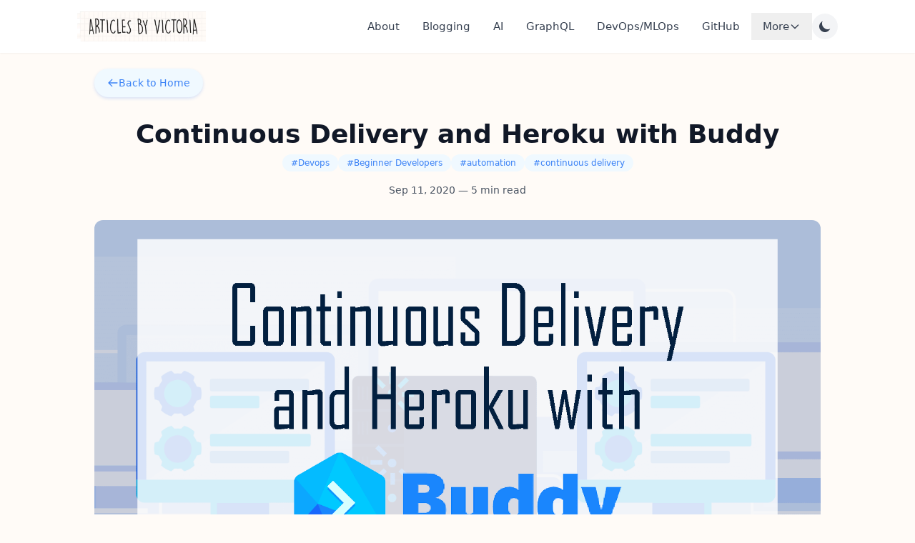

--- FILE ---
content_type: text/html; charset=utf-8
request_url: https://lo-victoria.com/continuous-delivery-and-heroku-with-buddy
body_size: 10671
content:
<!DOCTYPE html><html lang="en"><head><meta charSet="utf-8"/><meta name="viewport" content="width=device-width, initial-scale=1"/><link rel="preload" as="image" href="/images/logo.webp"/><link rel="preload" as="image" href="https://cdn.hashnode.com/res/hashnode/image/upload/v1598529144459/YyPyPVlpL.png"/><link rel="preload" as="image" href="https://cdn.hashnode.com/res/hashnode/image/upload/v1593091265768/H53vfde57.png"/><link rel="preload" as="image" href="https://cdn.hashnode.com/res/hashnode/image/upload/v1594136511145/XXtBQmrdj.png"/><link rel="preload" as="image" href="https://cdn.hashnode.com/res/hashnode/image/upload/v1594388068779/Qj5LMkIwY.png"/><link rel="preload" as="image" href="https://cdn.hashnode.com/res/hashnode/image/upload/v1766552406723/af5c76b9-feb2-4b31-ae67-d528e9b72edf.png"/><link rel="preload" as="image" href="https://cdn.hashnode.com/res/hashnode/image/upload/v1766244815282/db509dd9-9de7-4d5f-b53c-0a09c43967e3.png"/><link rel="preload" as="image" href="https://cdn.hashnode.com/res/hashnode/image/upload/v1763401685136/35ccb36f-fcc0-4a7c-a507-314904f08f78.png"/><link rel="stylesheet" href="/_next/static/css/c7bdd5cc89cae904.css" data-precedence="next"/><link rel="preload" as="script" fetchPriority="low" href="/_next/static/chunks/webpack-03f7c6bc932ce1e3.js"/><script src="/_next/static/chunks/fd9d1056-44e621f32873d03e.js" async=""></script><script src="/_next/static/chunks/966-a9e29f9a9ddfac13.js" async=""></script><script src="/_next/static/chunks/main-app-e0c6b6cb6a1e365e.js" async=""></script><script src="/_next/static/chunks/7508b87c-6c8356a4d219f473.js" async=""></script><script src="/_next/static/chunks/ebf8faf4-0cf62974cb208fca.js" async=""></script><script src="/_next/static/chunks/972-fef1a28895425fff.js" async=""></script><script src="/_next/static/chunks/54-9a21b79bc3d3b6a5.js" async=""></script><script src="/_next/static/chunks/223-800d93f554c8bea6.js" async=""></script><script src="/_next/static/chunks/app/layout-c42ec92e0f42a28b.js" async=""></script><script src="/_next/static/chunks/app/%5Bslug%5D/page-cf3ae9e25f8a1ce7.js" async=""></script><link rel="preload" href="https://www.googletagmanager.com/gtag/js?id=G-YKLG29H9N6" as="script"/><title>Continuous Delivery and Heroku with Buddy | Articles by Victoria Lo</title><meta name="description" content="Hello everyone! Welcome to the 5th article of The DevOps Series with Buddy. A series introducing beginner-friendly concepts in DevOps, discussing its importance and how to easily integrate it using Buddy CI/CD. 
If you are new to this series, please ..."/><meta name="author" content="Victoria Lo"/><meta name="keywords" content="Devops,Beginner Developers,automation,continuous delivery"/><meta name="creator" content="Victoria Lo"/><meta name="publisher" content="Victoria Lo"/><meta name="robots" content="index, follow"/><meta name="googlebot" content="index, follow, max-video-preview:-1, max-image-preview:large, max-snippet:-1"/><link rel="canonical" href="https://lo-victoria.com/continuous-delivery-and-heroku-with-buddy"/><meta name="format-detection" content="telephone=no, address=no, email=no"/><meta name="google-site-verification" content="UUMZ1LOutq6G3eSbWHPpNIGspB2qeay4CT2So_YjcDw"/><meta property="og:title" content="Continuous Delivery and Heroku with Buddy"/><meta property="og:description" content="Hello everyone! Welcome to the 5th article of The DevOps Series with Buddy. A series introducing beginner-friendly concepts in DevOps, discussing its importance and how to easily integrate it using Buddy CI/CD. 
If you are new to this series, please ..."/><meta property="og:url" content="https://lo-victoria.com/continuous-delivery-and-heroku-with-buddy"/><meta property="og:image" content="https://cdn.hashnode.com/res/hashnode/image/upload/v1598529144459/YyPyPVlpL.png"/><meta property="og:image:alt" content="Continuous Delivery and Heroku with Buddy"/><meta property="og:type" content="article"/><meta property="article:published_time" content="2020-09-11T03:32:28.790Z"/><meta property="article:author" content="Victoria Lo"/><meta property="article:tag" content="Devops"/><meta property="article:tag" content="Beginner Developers"/><meta property="article:tag" content="automation"/><meta property="article:tag" content="continuous delivery"/><meta name="twitter:card" content="summary_large_image"/><meta name="twitter:title" content="Continuous Delivery and Heroku with Buddy"/><meta name="twitter:description" content="Hello everyone! Welcome to the 5th article of The DevOps Series with Buddy. A series introducing beginner-friendly concepts in DevOps, discussing its importance and how to easily integrate it using Buddy CI/CD. 
If you are new to this series, please ..."/><meta name="twitter:image" content="https://cdn.hashnode.com/res/hashnode/image/upload/v1598529144459/YyPyPVlpL.png"/><link rel="icon" href="https://cdn.hashnode.com/res/hashnode/image/upload/v1672984904615/AvlfZBL8d.jpg"/><script src="/_next/static/chunks/polyfills-42372ed130431b0a.js" noModule=""></script></head><body><header class="bg-white py-4 shadow-sm fixed top-0 left-0 right-0 z-40"><div class="max-w-[1080px] mx-auto px-2 flex items-center justify-between"><div class="flex items-center gap-3"><a href="/"><img src="/images/logo.webp" alt="Articles by Victoria" class="h-auto" style="width:180px"/></a></div><div class="hidden md:flex items-center gap-4"><nav class="flex items-center"><a class="nav-item" href="/about">About</a><a class="nav-item" href="/series/victorias-blogging-tips">Blogging</a><a class="nav-item" href="/series/ai">AI</a><a class="nav-item" href="/series/graphql">GraphQL</a><a class="nav-item" href="/devops-mlops">DevOps/MLOps</a><a class="nav-item" href="/github">GitHub</a><div class="relative"><button class="nav-item flex items-center gap-1"><span>More</span><svg class="dropdown-arrow w-4 h-4 " fill="none" stroke="currentColor" viewBox="0 0 24 24"><path stroke-linecap="round" stroke-linejoin="round" stroke-width="2" d="M19 9l-7 7-7-7"></path></svg></button></div></nav><button class="theme-toggle p-2 rounded-full" aria-label="Toggle dark mode"><svg class="w-5 h-5" fill="currentColor" viewBox="0 0 20 20"><path d="M17.293 13.293A8 8 0 016.707 2.707a8.001 8.001 0 1010.586 10.586z"></path></svg></button></div><div class="flex md:hidden items-center gap-2"><button class="theme-toggle p-2 rounded-full" aria-label="Toggle dark mode"><svg class="w-5 h-5" fill="currentColor" viewBox="0 0 20 20"><path d="M17.293 13.293A8 8 0 016.707 2.707a8.001 8.001 0 1010.586 10.586z"></path></svg></button><button class="p-2 rounded-lg hover:bg-gray-100 transition-colors" aria-label="Toggle menu"><svg class="w-6 h-6" fill="none" stroke="currentColor" viewBox="0 0 24 24"><path stroke-linecap="round" stroke-linejoin="round" stroke-width="2" d="M4 6h16M4 12h16M4 18h16"></path></svg></button></div></div></header><main class="container"><div class="pt-12"><div class="mb-8"><a class="back-button inline-flex items-center gap-2 px-4 py-2 rounded-full text-sm font-medium" style="background-color:#f0f9ff;color:#3b82f6" href="/"><svg class="w-4 h-4" fill="none" stroke="currentColor" viewBox="0 0 24 24"><path stroke-linecap="round" stroke-linejoin="round" stroke-width="2" d="M10 19l-7-7m0 0l7-7m-7 7h18"></path></svg><span>Back to Home</span></a></div><article class="mb-16"><div class="text-center mb-8"><h1 class="text-4xl font-bold mb-2">Continuous Delivery and Heroku with Buddy</h1><div class="flex flex-wrap gap-2 mb-4 justify-center"><a class="px-3 py-1 rounded-full text-xs font-medium transition-colors" style="background-color:#f0f9ff;color:#3b82f6" href="/tag/devops">#<!-- -->Devops</a><a class="px-3 py-1 rounded-full text-xs font-medium transition-colors" style="background-color:#f0f9ff;color:#3b82f6" href="/tag/beginners">#<!-- -->Beginner Developers</a><a class="px-3 py-1 rounded-full text-xs font-medium transition-colors" style="background-color:#f0f9ff;color:#3b82f6" href="/tag/automation">#<!-- -->automation</a><a class="px-3 py-1 rounded-full text-xs font-medium transition-colors" style="background-color:#f0f9ff;color:#3b82f6" href="/tag/continuous-delivery">#<!-- -->continuous delivery</a></div><div class="text-sm text-gray-600">Sep 11, 2020<!-- --> — <!-- -->5<!-- --> min read</div></div><div class="flex justify-center mb-6"><img src="https://cdn.hashnode.com/res/hashnode/image/upload/v1598529144459/YyPyPVlpL.png" alt="cover" class="w-full rounded-xl object-cover"/></div><div class="blog-content"><p>Hello everyone! Welcome to the 5th article of <a target="_blank" href="https://hashnode.com/series/the-devops-series-with-buddy-ckbut97o9002nwus16xjmgt80">The DevOps Series with Buddy</a>. A series introducing beginner-friendly concepts in DevOps, discussing its importance and how to easily integrate it using <a target="_blank" href="https://buddy.works?utm_source=devops_with_buddy&amp;utm_medium=referral&amp;utm_campaign=content_victoria_lo">Buddy CI/CD</a>. </p>
<p>If you are new to this series, please check out the previous articles:</p>
<ol>
<li><a target="_blank" href="https://lo-victoria.com/introduction-to-devops-with-buddy">Introduction to DevOps</a></li>
<li><a target="_blank" href="https://lo-victoria.com/managing-team-and-roles-with-buddy">Managing Team and Roles in DevOps</a></li>
<li><a target="_blank" href="https://lo-victoria.com/automated-notification-and-testing-with-buddy">Automated Notification and Testing</a></li>
<li><a target="_blank" href="https://lo-victoria.com/continuous-integration-and-unit-testing-with-buddy">Unit and Integration Testing</a></li>
</ol>
<p>In this article, we are going to learn how to deploy projects to Heroku and automate it for <strong>Continuous Delivery</strong> using Buddy. </p>
<h2>What is Continuous Delivery?</h2>
<p>Continuous Delivery is the practice of automating the steps to building a software until deployment-ready, where the code has been written and tested thoroughly. An additional <strong>manual confirmation</strong> will then trigger the release to the production server.</p>
<p>A typical Continuous Delivery pipeline consists of the following steps:</p>
<ol>
<li>Build and run unit tests</li>
<li>Deploy to stage environment</li>
<li>Run integration tests</li>
<li>Wait for manual approval</li>
<li>Deploy to production if approved</li>
</ol>
<p><img src="https://buddy.works/docs/static/articles/pipeline-examples/continuous-delivery-pipeline/continuous-delivery-pipeline-1.png" alt="what-is-continuous-delivery.jpg" /></p>
<p>A Continuous Delivery pipeline ensures that the code is consistently tested, allowing bugs or errors to be detected faster. It speeds up production cycles and automate repetitive tasks to reduce human errors that comes with manual work. Continuous Delivery ensures frictionless deployments, improve overall productivity within teams and allow faster manual approval for high quality releases to the end users.</p>
<h2>Continuous Delivery with Heroku</h2>
<p>Getting started with Continuous Delivery is easy and intuitive when using Buddy CD/CI. Let's automate delivering a Node app to production-ready with Heroku and implementing for manual approval to deploy the app to production.</p>
<p><img src="https://cdn.hashnode.com/res/hashnode/image/upload/v1596652513428/I0dwqO6uS.png?auto=format&amp;q=60" alt="" /></p>
<p>For this article, I will use my Tea API as an example, which is deployed at: https://tea-api-vic-lo.herokuapp.com/. For details on how to deploy a Node app to Heroku, please read this <a target="_blank" href="https://lo-victoria.com/build-a-nodejs-api-for-beginners-6-deploying-the-api-finale-ckdl283wo042gz2s14etl796m">article</a>.</p>
<p>Now, let's set up a Continuous Delivery pipeline for this project.</p>
<h2>Step 1: Add a new pipeline</h2>
<p>If you haven't created a Buddy account, go to <a target="_blank" href="https://buddy.works?utm_source=devops_with_buddy&amp;utm_medium=referral&amp;utm_campaign=content_victoria_lo">buddy.works</a> to set up an account and read the <a target="_blank" href="https://lo-victoria.com/introduction-to-devops-with-buddy-ckc86jas80080ups179d51nbg">first article</a> to learn how to get started.</p>
<p><img src="https://cdn.hashnode.com/res/hashnode/image/upload/v1596551631162/WlILUNsXH.png" alt="Capture.PNG" /></p>
<p>Once you have a project in Buddy's workspace, create a new pipeline that has the following configurations:</p>
<p><img src="https://buddy.works/guides/images/deploy-to-heroku/heroku-4.png" alt="" /></p>
<p>Trigger mode is set to <strong>On push</strong> so that the pipeline will execute every time changes are made to the project's repository. The trigger branch is where the pipeline will execute and for our project it is the <strong>master</strong> branch.</p>
<h2>Step 2: Add Unit Test action</h2>
<p>Add a <strong>Node</strong> action to build and run tests with:</p>
<pre><code><span>npm</span> install
<span>npm</span> test
</code></pre><p><img src="https://cdn.hashnode.com/res/hashnode/image/upload/v1598558897015/6Bsaejy-8.png" alt="node.PNG" /></p>
<blockquote>
<p>For more details on unit testing, refer to <a target="_blank" href="https://lo-victoria.com/unit-and-integration-testing-with-buddy-ckduyo7ke00amids1gjfqf729">Unit and Integration Testing</a>.</p>
</blockquote>
<h2>Step 3: Deploy to Stage action</h2>
<p>If all unit tests passed successfully, we will deploy the app to a staging environment for integration testing. To do this, run the following commands on your Heroku CLI:</p>
<pre><code>heroku <span>create</span> <span>--remote staging</span>
git push staging <span>master</span>
heroku ps <span>--remote staging</span>
</code></pre><p>This will create a staging environment on your Heroku account. Then, back to Buddy, click on the <strong>Heroku</strong> action. </p>
<p>You will need to allow Buddy to access the Heroku account in which the app is to be deployed at.</p>
<p><img src="https://cdn.hashnode.com/res/hashnode/image/upload/v1597688336228/OIow7lXyZ.png" alt="3.PNG" /></p>
<p>Then, you will be taken back to the action where you can configure its settings. Check and make sure that the <strong>Integration</strong> and <strong>Application</strong> fields are correct.</p>
<p><img src="https://cdn.hashnode.com/res/hashnode/image/upload/v1599759921463/uJ1QPO-cP.png" alt="1.PNG" /></p>
<blockquote>
<p>For more details on managing production and staging environment with Heroku, visit their site <a target="_blank" href="https://devcenter.heroku.com/articles/multiple-environments#managing-staging-and-production-configurations">here</a>.</p>
</blockquote>
<h2>Step 4: Run Integration Tests</h2>
<p>Next, we can add another <strong>Node</strong> action to run integration and other tests like cross-browser testing to make sure that the app is ready for deployment.</p>
<p><img src="https://cdn.hashnode.com/res/hashnode/image/upload/v1599760060300/csB-V7Or_.png" alt="run.PNG" /></p>
<p>Once the app passed this stage, we should send an Email notification to the team to let them know that the app is ready to be approved for deployment to production.</p>
<p><img src="https://cdn.hashnode.com/res/hashnode/image/upload/v1598559607717/Cyym5f7TN.png" alt="wait notification.PNG" /></p>
<blockquote>
<p>For more details, read <a target="_blank" href="https://lo-victoria.com/automated-notification-and-testing-with-buddy-ckcw2779r01fx7is10taf6r3a">Automated Notification and Testing with Buddy</a>.</p>
</blockquote>
<p>Here's what the pipeline should look like at this point:
<img src="https://cdn.hashnode.com/res/hashnode/image/upload/v1598559635606/YI-y2qxx6.png" alt="halfway.PNG" /></p>
<h2>Step 5: Wait for Approval action</h2>
<p>Add a <strong>Wait for Approval</strong> action to the pipeline so deployment must be manually approved by the specified members under the 'Permissions' settings. For this example, only <strong>Administrators</strong> are allowed to approve.</p>
<p><img src="https://cdn.hashnode.com/res/hashnode/image/upload/v1598559782207/kYvL3Ea5m.png" alt="approve.PNG" /></p>
<h2>Step 6: Deploy to production server</h2>
<p>Once Step 5 is approved, we can deploy the app. Add a <strong>Heroku</strong> action again.</p>
<p>Once again, check and make sure that the <strong>Integration</strong> and <strong>Application</strong> fields are correct. The app will be live at https://tea-api-vic-lo.herokuapp.com/.</p>
<p><img src="https://cdn.hashnode.com/res/hashnode/image/upload/v1599759901488/gaGvtNjt1.png" alt="2.PNG" /></p>
<p>Then click <strong>'Save this action'</strong> to save and add the action into the pipeline.</p>
<h2>Step 7: Add Email Notification</h2>
<p>Last but not least, we should have an action to send an email notification to the team when the app is successfully deployed to production so let's add an email notification action after our Heroku action.</p>
<p>We can configure a simple email that let the team know deployment is successful like so:</p>
<p><img src="https://cdn.hashnode.com/res/hashnode/image/upload/v1597688785386/69buckqyh.png" alt="5.PNG" /></p>
<h3>Conditional Email Notification</h3>
<p>We can add an email notification action under <code>ACTIONS RUN ON FAILURE</code> to send error logs to the team in the case where deployment fails. Let's add an email notification action under that section and configure a message like the image below. </p>
<blockquote>
<p>You can add other notification methods such as Slack or MS Teams. Read more about it <a target="_blank" href="https://buddy.works/docs/pipelines/notifications?utm_source=devops_with_buddy_docs&amp;utm_medium=referral&amp;utm_campaign=content_victoria_lo">here</a>.</p>
</blockquote>
<p><img src="https://cdn.hashnode.com/res/hashnode/image/upload/v1597688951543/vqsnYK8el.png" alt="7.PNG" /></p>
<p>Click <strong>'Save this action'</strong> to save the action. Here's the final version of our pipeline:</p>
<p><img src="https://cdn.hashnode.com/res/hashnode/image/upload/v1598560175701/0fznYzfe0.png" alt="full CD pipeline.PNG" /></p>
<h2>Run Pipeline!</h2>
<p>Alright, our deployment pipeline is ready to be tested and executed. If there are no errors, we should see something like the image below.</p>
<p><img src="https://cdn.hashnode.com/res/hashnode/image/upload/v1598566498214/7WMuph8s5.png" alt="waiting.PNG" /></p>
<p>The pipeline will wait for manual approval before deploying to the live site. Click on <strong>'Approve'</strong> to finish executing the entire pipeline.</p>
<p><img src="https://cdn.hashnode.com/res/hashnode/image/upload/v1599760393426/h-EYmp8YM.png" alt="last.PNG" /></p>
<p>Once the deployment is successful, we will receive a success email notification.</p>
<p><img src="https://cdn.hashnode.com/res/hashnode/image/upload/v1597689411004/nZfKKTiMi.png" alt="10.PNG" /></p>
<h2>Conclusion</h2>
<p>In this article, we discussed what Continuous Delivery is and how you can set up a Continuous Delivery pipeline with <a target="_blank" href="https://buddy.works?utm_source=devops_with_buddy&amp;utm_medium=referral&amp;utm_campaign=content_victoria_lo">Buddy CI/CD</a>. I hope you have learned something new and insightful. </p>
<p>With Buddy, there are countless useful <a target="_blank" href="https://buddy.works/actions?utm_source=devops_with_buddy_actions&amp;utm_medium=referral&amp;utm_campaign=content_victoria_lo">actions</a> that you can add to easily build robust and complex Continuous Delivery pipelines for your projects. Please visit <a target="_blank" href="https://buddy.works?utm_source=devops_with_buddy&amp;utm_medium=referral&amp;utm_campaign=content_victoria_lo">buddy.works</a> or read their documentation <a target="_blank" href="https://buddy.works/docs?utm_source=devops_with_buddy_docs&amp;utm_medium=referral&amp;utm_campaign=content_victoria_lo">here</a> to learn more.</p>
<p>Thank you for reading. Please feel free to leave a like or share any thoughts in the comments below. In the final part of this series, we will be discussing Continuous Deployment and how to fully automate your pipeline. Stay tuned and cheers!</p>
</div></article><section class="border-t pt-12 mb-12" style="border-color:#e5e7eb"><div class="flex items-center gap-4 mb-4"><h2 class="text-2xl font-bold" style="color:#1a1a1a">More from <!-- -->The DevOps Series with Buddy</h2><div class="flex-1 h-1 rounded-full" style="background-color:#b3edff"></div></div><a class="inline-block text-sm mb-6" style="color:#3b82f6" href="/series/devops">View full series →</a><div class="grid grid-cols-1 md:grid-cols-2 lg:grid-cols-3 gap-6"><article class="post-card group h-full rounded-xl overflow-hidden shadow-md hover:shadow-xl transition-all duration-300 bg-white border-2 border-transparent hover:border-opacity-50" style="--hover-border:#f3ab7f"><a class="h-full flex flex-col" href="/introduction-to-devops-with-buddy"><div class="relative aspect-video overflow-hidden bg-gray-100"><img src="https://cdn.hashnode.com/res/hashnode/image/upload/v1593091265768/H53vfde57.png" alt="Introduction to DevOps with Buddy" class="post-card-image w-full h-full object-cover"/></div><div class="p-6 flex-1 flex flex-col"><div class="flex-1"><h3 class="text-xl font-bold mb-3 group-hover:text-opacity-80 transition-colors" style="color:#1a1a1a">Introduction to DevOps with Buddy</h3><p class="text-sm text-gray-600 line-clamp-3 mb-4">Welcome to the first article of an exciting series! The DevOps Series with Buddy is where I will be debunking common myths around DevOps such as:

DevOps is only for engineers
DevOps is difficult for beginners
DevOps is for large and complex projects...</p></div><div class="flex items-center justify-between pt-4 border-t border-gray-100"><div class="text-xs text-gray-500">Jul 4, 2020</div><div class="read-more-button px-3 py-1 rounded-full text-xs font-semibold" style="background-color:#fbeede;color:#d98555">Read more →</div></div></div></a></article><article class="post-card group h-full rounded-xl overflow-hidden shadow-md hover:shadow-xl transition-all duration-300 bg-white border-2 border-transparent hover:border-opacity-50" style="--hover-border:#f3ab7f"><a class="h-full flex flex-col" href="/managing-team-and-roles-with-buddy"><div class="relative aspect-video overflow-hidden bg-gray-100"><img src="https://cdn.hashnode.com/res/hashnode/image/upload/v1594136511145/XXtBQmrdj.png" alt="Managing Team and Roles with Buddy" class="post-card-image w-full h-full object-cover"/></div><div class="p-6 flex-1 flex flex-col"><div class="flex-1"><h3 class="text-xl font-bold mb-3 group-hover:text-opacity-80 transition-colors" style="color:#1a1a1a">Managing Team and Roles with Buddy</h3><p class="text-sm text-gray-600 line-clamp-3 mb-4">Welcome back to Part 2 of the DevOps Series with Buddy!
In the previous article, Introduction to DevOps with Buddy, I covered the following:

What is DevOps?
What is CI/CD?
What is a pipeline?
Step-by-step tutorial to set up a pipeline and deploy act...</p></div><div class="flex items-center justify-between pt-4 border-t border-gray-100"><div class="text-xs text-gray-500">Jul 9, 2020</div><div class="read-more-button px-3 py-1 rounded-full text-xs font-semibold" style="background-color:#fbeede;color:#d98555">Read more →</div></div></div></a></article><article class="post-card group h-full rounded-xl overflow-hidden shadow-md hover:shadow-xl transition-all duration-300 bg-white border-2 border-transparent hover:border-opacity-50" style="--hover-border:#f3ab7f"><a class="h-full flex flex-col" href="/automated-notification-and-testing-with-buddy"><div class="relative aspect-video overflow-hidden bg-gray-100"><img src="https://cdn.hashnode.com/res/hashnode/image/upload/v1594388068779/Qj5LMkIwY.png" alt="Automated Notification and Testing with Buddy" class="post-card-image w-full h-full object-cover"/></div><div class="p-6 flex-1 flex flex-col"><div class="flex-1"><h3 class="text-xl font-bold mb-3 group-hover:text-opacity-80 transition-colors" style="color:#1a1a1a">Automated Notification and Testing with Buddy</h3><p class="text-sm text-gray-600 line-clamp-3 mb-4">Hello and welcome back to 3rd article of The DevOps Series with Buddy!
In the previous articles, Introduction to DevOps and Managing Team and Roles, we have explored the following concepts:

What is DevOps?
What is CI/CD?
What is a pipeline?
What are...</p></div><div class="flex items-center justify-between pt-4 border-t border-gray-100"><div class="text-xs text-gray-500">Jul 21, 2020</div><div class="read-more-button px-3 py-1 rounded-full text-xs font-semibold" style="background-color:#fbeede;color:#d98555">Read more →</div></div></div></a></article></div></section><section class="border-t pt-12" style="border-color:#e5e7eb"><div class="flex items-center gap-4 mb-8"><h2 class="text-2xl font-bold" style="color:#1a1a1a">More Articles</h2><div class="flex-1 h-1 rounded-full" style="background-color:#f3ab7f"></div></div><div class="grid grid-cols-1 md:grid-cols-2 lg:grid-cols-3 gap-6"><article class="post-card group h-full rounded-xl overflow-hidden shadow-md hover:shadow-xl transition-all duration-300 bg-white border-2 border-transparent hover:border-opacity-50" style="--hover-border:#f3ab7f"><a class="h-full flex flex-col" href="/what-engineering-leaders-get-wrong-about-ownership"><div class="relative aspect-video overflow-hidden bg-gray-100"><img src="https://cdn.hashnode.com/res/hashnode/image/upload/v1766552406723/af5c76b9-feb2-4b31-ae67-d528e9b72edf.png" alt="What Engineering Leaders Get Wrong About “Ownership”" class="post-card-image w-full h-full object-cover"/></div><div class="p-6 flex-1 flex flex-col"><div class="flex-1"><h3 class="text-xl font-bold mb-3 group-hover:text-opacity-80 transition-colors" style="color:#1a1a1a">What Engineering Leaders Get Wrong About “Ownership”</h3><p class="text-sm text-gray-600 line-clamp-3 mb-4">I remember one production incident very clearly. Luckily, it was just enough to affect internal users, Slack notifications were firing off, and I could hear the iconic notification sounds echoing from everyone’s laptops in the office.
Someone shared ...</p></div><div class="flex items-center justify-between pt-4 border-t border-gray-100"><div class="text-xs text-gray-500">Jan 10, 2026</div><div class="read-more-button px-3 py-1 rounded-full text-xs font-semibold" style="background-color:#fbeede;color:#d98555">Read more →</div></div></div></a></article><article class="post-card group h-full rounded-xl overflow-hidden shadow-md hover:shadow-xl transition-all duration-300 bg-white border-2 border-transparent hover:border-opacity-50" style="--hover-border:#f3ab7f"><a class="h-full flex flex-col" href="/how-to-be-a-writer-without-ai-but-with-your-own-voice"><div class="relative aspect-video overflow-hidden bg-gray-100"><img src="https://cdn.hashnode.com/res/hashnode/image/upload/v1766244815282/db509dd9-9de7-4d5f-b53c-0a09c43967e3.png" alt="How to be a Writer Without AI, but With Your Own Voice" class="post-card-image w-full h-full object-cover"/></div><div class="p-6 flex-1 flex flex-col"><div class="flex-1"><h3 class="text-xl font-bold mb-3 group-hover:text-opacity-80 transition-colors" style="color:#1a1a1a">How to be a Writer Without AI, but With Your Own Voice</h3><p class="text-sm text-gray-600 line-clamp-3 mb-4">It’s the start of a new year and as usual, I’ve been receiving emails from my readers about how to start technical writing in 2026. A lot of people tell me they want to start technical writing/blogging, but I noticed recently, they ask questions like...</p></div><div class="flex items-center justify-between pt-4 border-t border-gray-100"><div class="text-xs text-gray-500">Jan 4, 2026</div><div class="read-more-button px-3 py-1 rounded-full text-xs font-semibold" style="background-color:#fbeede;color:#d98555">Read more →</div></div></div></a></article><article class="post-card group h-full rounded-xl overflow-hidden shadow-md hover:shadow-xl transition-all duration-300 bg-white border-2 border-transparent hover:border-opacity-50" style="--hover-border:#f3ab7f"><a class="h-full flex flex-col" href="/2025-year-in-review"><div class="relative aspect-video overflow-hidden bg-gray-100"><img src="https://cdn.hashnode.com/res/hashnode/image/upload/v1763401685136/35ccb36f-fcc0-4a7c-a507-314904f08f78.png" alt="2025: Year in Review" class="post-card-image w-full h-full object-cover"/></div><div class="p-6 flex-1 flex flex-col"><div class="flex-1"><h3 class="text-xl font-bold mb-3 group-hover:text-opacity-80 transition-colors" style="color:#1a1a1a">2025: Year in Review</h3><p class="text-sm text-gray-600 line-clamp-3 mb-4">Hello everyone! We’ve finally reached the end of the year. As always, time for another year to review. First of all, congratulations that we’ve made it here, through all the chaos and curveballs of 2025. I hope this year treated you well in its own w...</p></div><div class="flex items-center justify-between pt-4 border-t border-gray-100"><div class="text-xs text-gray-500">Dec 28, 2025</div><div class="read-more-button px-3 py-1 rounded-full text-xs font-semibold" style="background-color:#fbeede;color:#d98555">Read more →</div></div></div></a></article></div></section></div></main><footer class="mt-16 pt-8 pb-8 border-t text-center" style="border-color:#e5e7eb"><div class="max-w-md mx-auto mb-8"><h3 class="text-lg font-semibold mb-2 text-gray-900">Want more?</h3><p class="text-sm text-gray-600 mb-4">Subscribe for raw tech thoughts, honest leadership mistakes, and random stuff Victoria writes about.</p><form class="flex gap-2"><input type="email" placeholder="Enter your email" required="" class="flex-1 px-4 py-2 border rounded-lg text-sm focus:outline-none focus:ring-2 focus:ring-blue-500" style="border-color:#e5e7eb" value=""/><button type="submit" class="px-6 py-2 rounded-full text-sm font-medium transition-opacity disabled:opacity-50" style="background-color:#b3edff;color:#1a1a1a">Subscribe</button></form></div><p class="text-sm text-gray-600">© <!-- -->2026<!-- --> Articles by Victoria Lo. All rights reserved.</p></footer><!--$!--><template data-dgst="BAILOUT_TO_CLIENT_SIDE_RENDERING"></template><!--/$--><script src="/_next/static/chunks/webpack-03f7c6bc932ce1e3.js" async=""></script><script>(self.__next_f=self.__next_f||[]).push([0]);self.__next_f.push([2,null])</script><script>self.__next_f.push([1,"1:HL[\"/_next/static/css/c7bdd5cc89cae904.css\",\"style\"]\n"])</script><script>self.__next_f.push([1,"2:I[2846,[],\"\"]\n5:I[4707,[],\"\"]\n7:I[6423,[],\"\"]\n8:I[8666,[\"609\",\"static/chunks/7508b87c-6c8356a4d219f473.js\",\"117\",\"static/chunks/ebf8faf4-0cf62974cb208fca.js\",\"972\",\"static/chunks/972-fef1a28895425fff.js\",\"54\",\"static/chunks/54-9a21b79bc3d3b6a5.js\",\"223\",\"static/chunks/223-800d93f554c8bea6.js\",\"185\",\"static/chunks/app/layout-c42ec92e0f42a28b.js\"],\"default\"]\n9:I[4198,[\"609\",\"static/chunks/7508b87c-6c8356a4d219f473.js\",\"117\",\"static/chunks/ebf8faf4-0cf62974cb208fca.js\",\"972\",\"static/chunks/972-fef1a28895425fff.js\",\"54\",\"static/chunks/54-9a21b79bc3d3b6a5.js\",\"223\",\"static/chunks/223-800d93f554c8bea6.js\",\"185\",\"static/chunks/app/layout-c42ec92e0f42a28b.js\"],\"default\"]\na:I[8003,[\"609\",\"static/chunks/7508b87c-6c8356a4d219f473.js\",\"117\",\"static/chunks/ebf8faf4-0cf62974cb208fca.js\",\"972\",\"static/chunks/972-fef1a28895425fff.js\",\"54\",\"static/chunks/54-9a21b79bc3d3b6a5.js\",\"223\",\"static/chunks/223-800d93f554c8bea6.js\",\"185\",\"static/chunks/app/layout-c42ec92e0f42a28b.js\"],\"\"]\nc:I[1060,[],\"\"]\n6:[\"slug\",\"continuous-delivery-and-heroku-with-buddy\",\"d\"]\nd:[]\n"])</script><script>self.__next_f.push([1,"0:[\"$\",\"$L2\",null,{\"buildId\":\"jfH3LauErCiGJkoxtUp2M\",\"assetPrefix\":\"\",\"urlParts\":[\"\",\"continuous-delivery-and-heroku-with-buddy\"],\"initialTree\":[\"\",{\"children\":[[\"slug\",\"continuous-delivery-and-heroku-with-buddy\",\"d\"],{\"children\":[\"__PAGE__\",{}]}]},\"$undefined\",\"$undefined\",true],\"initialSeedData\":[\"\",{\"children\":[[\"slug\",\"continuous-delivery-and-heroku-with-buddy\",\"d\"],{\"children\":[\"__PAGE__\",{},[[\"$L3\",\"$L4\",null],null],null]},[null,[\"$\",\"$L5\",null,{\"parallelRouterKey\":\"children\",\"segmentPath\":[\"children\",\"$6\",\"children\"],\"error\":\"$undefined\",\"errorStyles\":\"$undefined\",\"errorScripts\":\"$undefined\",\"template\":[\"$\",\"$L7\",null,{}],\"templateStyles\":\"$undefined\",\"templateScripts\":\"$undefined\",\"notFound\":\"$undefined\",\"notFoundStyles\":\"$undefined\"}]],null]},[[[[\"$\",\"link\",\"0\",{\"rel\":\"stylesheet\",\"href\":\"/_next/static/css/c7bdd5cc89cae904.css\",\"precedence\":\"next\",\"crossOrigin\":\"$undefined\"}]],[\"$\",\"html\",null,{\"lang\":\"en\",\"children\":[\"$\",\"body\",null,{\"children\":[[\"$\",\"$L8\",null,{\"children\":[\"$\",\"$L5\",null,{\"parallelRouterKey\":\"children\",\"segmentPath\":[\"children\"],\"error\":\"$undefined\",\"errorStyles\":\"$undefined\",\"errorScripts\":\"$undefined\",\"template\":[\"$\",\"$L7\",null,{}],\"templateStyles\":\"$undefined\",\"templateScripts\":\"$undefined\",\"notFound\":[[\"$\",\"title\",null,{\"children\":\"404: This page could not be found.\"}],[\"$\",\"div\",null,{\"style\":{\"fontFamily\":\"system-ui,\\\"Segoe UI\\\",Roboto,Helvetica,Arial,sans-serif,\\\"Apple Color Emoji\\\",\\\"Segoe UI Emoji\\\"\",\"height\":\"100vh\",\"textAlign\":\"center\",\"display\":\"flex\",\"flexDirection\":\"column\",\"alignItems\":\"center\",\"justifyContent\":\"center\"},\"children\":[\"$\",\"div\",null,{\"children\":[[\"$\",\"style\",null,{\"dangerouslySetInnerHTML\":{\"__html\":\"body{color:#000;background:#fff;margin:0}.next-error-h1{border-right:1px solid rgba(0,0,0,.3)}@media (prefers-color-scheme:dark){body{color:#fff;background:#000}.next-error-h1{border-right:1px solid rgba(255,255,255,.3)}}\"}}],[\"$\",\"h1\",null,{\"className\":\"next-error-h1\",\"style\":{\"display\":\"inline-block\",\"margin\":\"0 20px 0 0\",\"padding\":\"0 23px 0 0\",\"fontSize\":24,\"fontWeight\":500,\"verticalAlign\":\"top\",\"lineHeight\":\"49px\"},\"children\":\"404\"}],[\"$\",\"div\",null,{\"style\":{\"display\":\"inline-block\"},\"children\":[\"$\",\"h2\",null,{\"style\":{\"fontSize\":14,\"fontWeight\":400,\"lineHeight\":\"49px\",\"margin\":0},\"children\":\"This page could not be found.\"}]}]]}]}]],\"notFoundStyles\":[]}]}],[\"$\",\"$L9\",null,{}],[[\"$\",\"$La\",null,{\"strategy\":\"afterInteractive\",\"src\":\"https://www.googletagmanager.com/gtag/js?id=G-YKLG29H9N6\"}],[\"$\",\"$La\",null,{\"id\":\"google-analytics\",\"strategy\":\"afterInteractive\",\"dangerouslySetInnerHTML\":{\"__html\":\"\\n                  window.dataLayer = window.dataLayer || [];\\n                  function gtag(){dataLayer.push(arguments);}\\n                  gtag('js', new Date());\\n                  gtag('config', 'G-YKLG29H9N6', {\\n                    page_path: window.location.pathname,\\n                  });\\n                \"}}]]]}]}]],null],null],\"couldBeIntercepted\":false,\"initialHead\":[null,\"$Lb\"],\"globalErrorComponent\":\"$c\",\"missingSlots\":\"$Wd\"}]\n"])</script><script>self.__next_f.push([1,"e:I[2972,[\"972\",\"static/chunks/972-fef1a28895425fff.js\",\"42\",\"static/chunks/app/%5Bslug%5D/page-cf3ae9e25f8a1ce7.js\"],\"\"]\nf:T2d24,"])</script><script>self.__next_f.push([1,"\u003cp\u003eHello everyone! Welcome to the 5th article of \u003ca target=\"_blank\" href=\"https://hashnode.com/series/the-devops-series-with-buddy-ckbut97o9002nwus16xjmgt80\"\u003eThe DevOps Series with Buddy\u003c/a\u003e. A series introducing beginner-friendly concepts in DevOps, discussing its importance and how to easily integrate it using \u003ca target=\"_blank\" href=\"https://buddy.works?utm_source=devops_with_buddy\u0026amp;utm_medium=referral\u0026amp;utm_campaign=content_victoria_lo\"\u003eBuddy CI/CD\u003c/a\u003e. \u003c/p\u003e\n\u003cp\u003eIf you are new to this series, please check out the previous articles:\u003c/p\u003e\n\u003col\u003e\n\u003cli\u003e\u003ca target=\"_blank\" href=\"https://lo-victoria.com/introduction-to-devops-with-buddy\"\u003eIntroduction to DevOps\u003c/a\u003e\u003c/li\u003e\n\u003cli\u003e\u003ca target=\"_blank\" href=\"https://lo-victoria.com/managing-team-and-roles-with-buddy\"\u003eManaging Team and Roles in DevOps\u003c/a\u003e\u003c/li\u003e\n\u003cli\u003e\u003ca target=\"_blank\" href=\"https://lo-victoria.com/automated-notification-and-testing-with-buddy\"\u003eAutomated Notification and Testing\u003c/a\u003e\u003c/li\u003e\n\u003cli\u003e\u003ca target=\"_blank\" href=\"https://lo-victoria.com/continuous-integration-and-unit-testing-with-buddy\"\u003eUnit and Integration Testing\u003c/a\u003e\u003c/li\u003e\n\u003c/ol\u003e\n\u003cp\u003eIn this article, we are going to learn how to deploy projects to Heroku and automate it for \u003cstrong\u003eContinuous Delivery\u003c/strong\u003e using Buddy. \u003c/p\u003e\n\u003ch2\u003eWhat is Continuous Delivery?\u003c/h2\u003e\n\u003cp\u003eContinuous Delivery is the practice of automating the steps to building a software until deployment-ready, where the code has been written and tested thoroughly. An additional \u003cstrong\u003emanual confirmation\u003c/strong\u003e will then trigger the release to the production server.\u003c/p\u003e\n\u003cp\u003eA typical Continuous Delivery pipeline consists of the following steps:\u003c/p\u003e\n\u003col\u003e\n\u003cli\u003eBuild and run unit tests\u003c/li\u003e\n\u003cli\u003eDeploy to stage environment\u003c/li\u003e\n\u003cli\u003eRun integration tests\u003c/li\u003e\n\u003cli\u003eWait for manual approval\u003c/li\u003e\n\u003cli\u003eDeploy to production if approved\u003c/li\u003e\n\u003c/ol\u003e\n\u003cp\u003e\u003cimg src=\"https://buddy.works/docs/static/articles/pipeline-examples/continuous-delivery-pipeline/continuous-delivery-pipeline-1.png\" alt=\"what-is-continuous-delivery.jpg\" /\u003e\u003c/p\u003e\n\u003cp\u003eA Continuous Delivery pipeline ensures that the code is consistently tested, allowing bugs or errors to be detected faster. It speeds up production cycles and automate repetitive tasks to reduce human errors that comes with manual work. Continuous Delivery ensures frictionless deployments, improve overall productivity within teams and allow faster manual approval for high quality releases to the end users.\u003c/p\u003e\n\u003ch2\u003eContinuous Delivery with Heroku\u003c/h2\u003e\n\u003cp\u003eGetting started with Continuous Delivery is easy and intuitive when using Buddy CD/CI. Let's automate delivering a Node app to production-ready with Heroku and implementing for manual approval to deploy the app to production.\u003c/p\u003e\n\u003cp\u003e\u003cimg src=\"https://cdn.hashnode.com/res/hashnode/image/upload/v1596652513428/I0dwqO6uS.png?auto=format\u0026amp;q=60\" alt=\"\" /\u003e\u003c/p\u003e\n\u003cp\u003eFor this article, I will use my Tea API as an example, which is deployed at: https://tea-api-vic-lo.herokuapp.com/. For details on how to deploy a Node app to Heroku, please read this \u003ca target=\"_blank\" href=\"https://lo-victoria.com/build-a-nodejs-api-for-beginners-6-deploying-the-api-finale-ckdl283wo042gz2s14etl796m\"\u003earticle\u003c/a\u003e.\u003c/p\u003e\n\u003cp\u003eNow, let's set up a Continuous Delivery pipeline for this project.\u003c/p\u003e\n\u003ch2\u003eStep 1: Add a new pipeline\u003c/h2\u003e\n\u003cp\u003eIf you haven't created a Buddy account, go to \u003ca target=\"_blank\" href=\"https://buddy.works?utm_source=devops_with_buddy\u0026amp;utm_medium=referral\u0026amp;utm_campaign=content_victoria_lo\"\u003ebuddy.works\u003c/a\u003e to set up an account and read the \u003ca target=\"_blank\" href=\"https://lo-victoria.com/introduction-to-devops-with-buddy-ckc86jas80080ups179d51nbg\"\u003efirst article\u003c/a\u003e to learn how to get started.\u003c/p\u003e\n\u003cp\u003e\u003cimg src=\"https://cdn.hashnode.com/res/hashnode/image/upload/v1596551631162/WlILUNsXH.png\" alt=\"Capture.PNG\" /\u003e\u003c/p\u003e\n\u003cp\u003eOnce you have a project in Buddy's workspace, create a new pipeline that has the following configurations:\u003c/p\u003e\n\u003cp\u003e\u003cimg src=\"https://buddy.works/guides/images/deploy-to-heroku/heroku-4.png\" alt=\"\" /\u003e\u003c/p\u003e\n\u003cp\u003eTrigger mode is set to \u003cstrong\u003eOn push\u003c/strong\u003e so that the pipeline will execute every time changes are made to the project's repository. The trigger branch is where the pipeline will execute and for our project it is the \u003cstrong\u003emaster\u003c/strong\u003e branch.\u003c/p\u003e\n\u003ch2\u003eStep 2: Add Unit Test action\u003c/h2\u003e\n\u003cp\u003eAdd a \u003cstrong\u003eNode\u003c/strong\u003e action to build and run tests with:\u003c/p\u003e\n\u003cpre\u003e\u003ccode\u003e\u003cspan\u003enpm\u003c/span\u003e install\n\u003cspan\u003enpm\u003c/span\u003e test\n\u003c/code\u003e\u003c/pre\u003e\u003cp\u003e\u003cimg src=\"https://cdn.hashnode.com/res/hashnode/image/upload/v1598558897015/6Bsaejy-8.png\" alt=\"node.PNG\" /\u003e\u003c/p\u003e\n\u003cblockquote\u003e\n\u003cp\u003eFor more details on unit testing, refer to \u003ca target=\"_blank\" href=\"https://lo-victoria.com/unit-and-integration-testing-with-buddy-ckduyo7ke00amids1gjfqf729\"\u003eUnit and Integration Testing\u003c/a\u003e.\u003c/p\u003e\n\u003c/blockquote\u003e\n\u003ch2\u003eStep 3: Deploy to Stage action\u003c/h2\u003e\n\u003cp\u003eIf all unit tests passed successfully, we will deploy the app to a staging environment for integration testing. To do this, run the following commands on your Heroku CLI:\u003c/p\u003e\n\u003cpre\u003e\u003ccode\u003eheroku \u003cspan\u003ecreate\u003c/span\u003e \u003cspan\u003e--remote staging\u003c/span\u003e\ngit push staging \u003cspan\u003emaster\u003c/span\u003e\nheroku ps \u003cspan\u003e--remote staging\u003c/span\u003e\n\u003c/code\u003e\u003c/pre\u003e\u003cp\u003eThis will create a staging environment on your Heroku account. Then, back to Buddy, click on the \u003cstrong\u003eHeroku\u003c/strong\u003e action. \u003c/p\u003e\n\u003cp\u003eYou will need to allow Buddy to access the Heroku account in which the app is to be deployed at.\u003c/p\u003e\n\u003cp\u003e\u003cimg src=\"https://cdn.hashnode.com/res/hashnode/image/upload/v1597688336228/OIow7lXyZ.png\" alt=\"3.PNG\" /\u003e\u003c/p\u003e\n\u003cp\u003eThen, you will be taken back to the action where you can configure its settings. Check and make sure that the \u003cstrong\u003eIntegration\u003c/strong\u003e and \u003cstrong\u003eApplication\u003c/strong\u003e fields are correct.\u003c/p\u003e\n\u003cp\u003e\u003cimg src=\"https://cdn.hashnode.com/res/hashnode/image/upload/v1599759921463/uJ1QPO-cP.png\" alt=\"1.PNG\" /\u003e\u003c/p\u003e\n\u003cblockquote\u003e\n\u003cp\u003eFor more details on managing production and staging environment with Heroku, visit their site \u003ca target=\"_blank\" href=\"https://devcenter.heroku.com/articles/multiple-environments#managing-staging-and-production-configurations\"\u003ehere\u003c/a\u003e.\u003c/p\u003e\n\u003c/blockquote\u003e\n\u003ch2\u003eStep 4: Run Integration Tests\u003c/h2\u003e\n\u003cp\u003eNext, we can add another \u003cstrong\u003eNode\u003c/strong\u003e action to run integration and other tests like cross-browser testing to make sure that the app is ready for deployment.\u003c/p\u003e\n\u003cp\u003e\u003cimg src=\"https://cdn.hashnode.com/res/hashnode/image/upload/v1599760060300/csB-V7Or_.png\" alt=\"run.PNG\" /\u003e\u003c/p\u003e\n\u003cp\u003eOnce the app passed this stage, we should send an Email notification to the team to let them know that the app is ready to be approved for deployment to production.\u003c/p\u003e\n\u003cp\u003e\u003cimg src=\"https://cdn.hashnode.com/res/hashnode/image/upload/v1598559607717/Cyym5f7TN.png\" alt=\"wait notification.PNG\" /\u003e\u003c/p\u003e\n\u003cblockquote\u003e\n\u003cp\u003eFor more details, read \u003ca target=\"_blank\" href=\"https://lo-victoria.com/automated-notification-and-testing-with-buddy-ckcw2779r01fx7is10taf6r3a\"\u003eAutomated Notification and Testing with Buddy\u003c/a\u003e.\u003c/p\u003e\n\u003c/blockquote\u003e\n\u003cp\u003eHere's what the pipeline should look like at this point:\n\u003cimg src=\"https://cdn.hashnode.com/res/hashnode/image/upload/v1598559635606/YI-y2qxx6.png\" alt=\"halfway.PNG\" /\u003e\u003c/p\u003e\n\u003ch2\u003eStep 5: Wait for Approval action\u003c/h2\u003e\n\u003cp\u003eAdd a \u003cstrong\u003eWait for Approval\u003c/strong\u003e action to the pipeline so deployment must be manually approved by the specified members under the 'Permissions' settings. For this example, only \u003cstrong\u003eAdministrators\u003c/strong\u003e are allowed to approve.\u003c/p\u003e\n\u003cp\u003e\u003cimg src=\"https://cdn.hashnode.com/res/hashnode/image/upload/v1598559782207/kYvL3Ea5m.png\" alt=\"approve.PNG\" /\u003e\u003c/p\u003e\n\u003ch2\u003eStep 6: Deploy to production server\u003c/h2\u003e\n\u003cp\u003eOnce Step 5 is approved, we can deploy the app. Add a \u003cstrong\u003eHeroku\u003c/strong\u003e action again.\u003c/p\u003e\n\u003cp\u003eOnce again, check and make sure that the \u003cstrong\u003eIntegration\u003c/strong\u003e and \u003cstrong\u003eApplication\u003c/strong\u003e fields are correct. The app will be live at https://tea-api-vic-lo.herokuapp.com/.\u003c/p\u003e\n\u003cp\u003e\u003cimg src=\"https://cdn.hashnode.com/res/hashnode/image/upload/v1599759901488/gaGvtNjt1.png\" alt=\"2.PNG\" /\u003e\u003c/p\u003e\n\u003cp\u003eThen click \u003cstrong\u003e'Save this action'\u003c/strong\u003e to save and add the action into the pipeline.\u003c/p\u003e\n\u003ch2\u003eStep 7: Add Email Notification\u003c/h2\u003e\n\u003cp\u003eLast but not least, we should have an action to send an email notification to the team when the app is successfully deployed to production so let's add an email notification action after our Heroku action.\u003c/p\u003e\n\u003cp\u003eWe can configure a simple email that let the team know deployment is successful like so:\u003c/p\u003e\n\u003cp\u003e\u003cimg src=\"https://cdn.hashnode.com/res/hashnode/image/upload/v1597688785386/69buckqyh.png\" alt=\"5.PNG\" /\u003e\u003c/p\u003e\n\u003ch3\u003eConditional Email Notification\u003c/h3\u003e\n\u003cp\u003eWe can add an email notification action under \u003ccode\u003eACTIONS RUN ON FAILURE\u003c/code\u003e to send error logs to the team in the case where deployment fails. Let's add an email notification action under that section and configure a message like the image below. \u003c/p\u003e\n\u003cblockquote\u003e\n\u003cp\u003eYou can add other notification methods such as Slack or MS Teams. Read more about it \u003ca target=\"_blank\" href=\"https://buddy.works/docs/pipelines/notifications?utm_source=devops_with_buddy_docs\u0026amp;utm_medium=referral\u0026amp;utm_campaign=content_victoria_lo\"\u003ehere\u003c/a\u003e.\u003c/p\u003e\n\u003c/blockquote\u003e\n\u003cp\u003e\u003cimg src=\"https://cdn.hashnode.com/res/hashnode/image/upload/v1597688951543/vqsnYK8el.png\" alt=\"7.PNG\" /\u003e\u003c/p\u003e\n\u003cp\u003eClick \u003cstrong\u003e'Save this action'\u003c/strong\u003e to save the action. Here's the final version of our pipeline:\u003c/p\u003e\n\u003cp\u003e\u003cimg src=\"https://cdn.hashnode.com/res/hashnode/image/upload/v1598560175701/0fznYzfe0.png\" alt=\"full CD pipeline.PNG\" /\u003e\u003c/p\u003e\n\u003ch2\u003eRun Pipeline!\u003c/h2\u003e\n\u003cp\u003eAlright, our deployment pipeline is ready to be tested and executed. If there are no errors, we should see something like the image below.\u003c/p\u003e\n\u003cp\u003e\u003cimg src=\"https://cdn.hashnode.com/res/hashnode/image/upload/v1598566498214/7WMuph8s5.png\" alt=\"waiting.PNG\" /\u003e\u003c/p\u003e\n\u003cp\u003eThe pipeline will wait for manual approval before deploying to the live site. Click on \u003cstrong\u003e'Approve'\u003c/strong\u003e to finish executing the entire pipeline.\u003c/p\u003e\n\u003cp\u003e\u003cimg src=\"https://cdn.hashnode.com/res/hashnode/image/upload/v1599760393426/h-EYmp8YM.png\" alt=\"last.PNG\" /\u003e\u003c/p\u003e\n\u003cp\u003eOnce the deployment is successful, we will receive a success email notification.\u003c/p\u003e\n\u003cp\u003e\u003cimg src=\"https://cdn.hashnode.com/res/hashnode/image/upload/v1597689411004/nZfKKTiMi.png\" alt=\"10.PNG\" /\u003e\u003c/p\u003e\n\u003ch2\u003eConclusion\u003c/h2\u003e\n\u003cp\u003eIn this article, we discussed what Continuous Delivery is and how you can set up a Continuous Delivery pipeline with \u003ca target=\"_blank\" href=\"https://buddy.works?utm_source=devops_with_buddy\u0026amp;utm_medium=referral\u0026amp;utm_campaign=content_victoria_lo\"\u003eBuddy CI/CD\u003c/a\u003e. I hope you have learned something new and insightful. \u003c/p\u003e\n\u003cp\u003eWith Buddy, there are countless useful \u003ca target=\"_blank\" href=\"https://buddy.works/actions?utm_source=devops_with_buddy_actions\u0026amp;utm_medium=referral\u0026amp;utm_campaign=content_victoria_lo\"\u003eactions\u003c/a\u003e that you can add to easily build robust and complex Continuous Delivery pipelines for your projects. Please visit \u003ca target=\"_blank\" href=\"https://buddy.works?utm_source=devops_with_buddy\u0026amp;utm_medium=referral\u0026amp;utm_campaign=content_victoria_lo\"\u003ebuddy.works\u003c/a\u003e or read their documentation \u003ca target=\"_blank\" href=\"https://buddy.works/docs?utm_source=devops_with_buddy_docs\u0026amp;utm_medium=referral\u0026amp;utm_campaign=content_victoria_lo\"\u003ehere\u003c/a\u003e to learn more.\u003c/p\u003e\n\u003cp\u003eThank you for reading. Please feel free to leave a like or share any thoughts in the comments below. In the final part of this series, we will be discussing Continuous Deployment and how to fully automate your pipeline. Stay tuned and cheers!\u003c/p\u003e\n"])</script><script>self.__next_f.push([1,"4:[\"$\",\"div\",null,{\"className\":\"pt-12\",\"children\":[[\"$\",\"div\",null,{\"className\":\"mb-8\",\"children\":[\"$\",\"$Le\",null,{\"href\":\"/\",\"className\":\"back-button inline-flex items-center gap-2 px-4 py-2 rounded-full text-sm font-medium\",\"style\":{\"backgroundColor\":\"#f0f9ff\",\"color\":\"#3b82f6\"},\"children\":[[\"$\",\"svg\",null,{\"className\":\"w-4 h-4\",\"fill\":\"none\",\"stroke\":\"currentColor\",\"viewBox\":\"0 0 24 24\",\"children\":[\"$\",\"path\",null,{\"strokeLinecap\":\"round\",\"strokeLinejoin\":\"round\",\"strokeWidth\":2,\"d\":\"M10 19l-7-7m0 0l7-7m-7 7h18\"}]}],[\"$\",\"span\",null,{\"children\":\"Back to Home\"}]]}]}],[\"$\",\"article\",null,{\"className\":\"mb-16\",\"children\":[[\"$\",\"div\",null,{\"className\":\"text-center mb-8\",\"children\":[[\"$\",\"h1\",null,{\"className\":\"text-4xl font-bold mb-2\",\"children\":\"Continuous Delivery and Heroku with Buddy\"}],null,[\"$\",\"div\",null,{\"className\":\"flex flex-wrap gap-2 mb-4 justify-center\",\"children\":[[\"$\",\"$Le\",\"56744723958ef13879b9550d\",{\"href\":\"/tag/devops\",\"className\":\"px-3 py-1 rounded-full text-xs font-medium transition-colors\",\"style\":{\"backgroundColor\":\"#f0f9ff\",\"color\":\"#3b82f6\"},\"children\":[\"#\",\"Devops\"]}],[\"$\",\"$Le\",\"56744723958ef13879b955a9\",{\"href\":\"/tag/beginners\",\"className\":\"px-3 py-1 rounded-full text-xs font-medium transition-colors\",\"style\":{\"backgroundColor\":\"#f0f9ff\",\"color\":\"#3b82f6\"},\"children\":[\"#\",\"Beginner Developers\"]}],[\"$\",\"$Le\",\"56744723958ef13879b9535d\",{\"href\":\"/tag/automation\",\"className\":\"px-3 py-1 rounded-full text-xs font-medium transition-colors\",\"style\":{\"backgroundColor\":\"#f0f9ff\",\"color\":\"#3b82f6\"},\"children\":[\"#\",\"automation\"]}],[\"$\",\"$Le\",\"56744721958ef13879b949a3\",{\"href\":\"/tag/continuous-delivery\",\"className\":\"px-3 py-1 rounded-full text-xs font-medium transition-colors\",\"style\":{\"backgroundColor\":\"#f0f9ff\",\"color\":\"#3b82f6\"},\"children\":[\"#\",\"continuous delivery\"]}]]}],[\"$\",\"div\",null,{\"className\":\"text-sm text-gray-600\",\"children\":[\"Sep 11, 2020\",\" — \",5,\" min read\"]}]]}],[\"$\",\"div\",null,{\"className\":\"flex justify-center mb-6\",\"children\":[\"$\",\"img\",null,{\"src\":\"https://cdn.hashnode.com/res/hashnode/image/upload/v1598529144459/YyPyPVlpL.png\",\"alt\":\"cover\",\"className\":\"w-full rounded-xl object-cover\"}]}],[\"$\",\"div\",null,{\"className\":\"blog-content\",\"dangerouslySetInnerHTML\":{\"__html\":\"$f\"}}]]}],[\"$\",\"section\",null,{\"className\":\"border-t pt-12 mb-12\",\"style\":{\"borderColor\":\"#e5e7eb\"},\"children\":[[\"$\",\"div\",null,{\"className\":\"flex items-center gap-4 mb-4\",\"children\":[[\"$\",\"h2\",null,{\"className\":\"text-2xl font-bold\",\"style\":{\"color\":\"#1a1a1a\"},\"children\":[\"More from \",\"The DevOps Series with Buddy\"]}],[\"$\",\"div\",null,{\"className\":\"flex-1 h-1 rounded-full\",\"style\":{\"backgroundColor\":\"#b3edff\"}}]]}],[\"$\",\"$Le\",null,{\"href\":\"/series/devops\",\"className\":\"inline-block text-sm mb-6\",\"style\":{\"color\":\"#3b82f6\"},\"children\":\"View full series →\"}],[\"$\",\"div\",null,{\"className\":\"grid grid-cols-1 md:grid-cols-2 lg:grid-cols-3 gap-6\",\"children\":[[\"$\",\"article\",null,{\"className\":\"post-card group h-full rounded-xl overflow-hidden shadow-md hover:shadow-xl transition-all duration-300 bg-white border-2 border-transparent hover:border-opacity-50\",\"style\":{\"--hover-border\":\"#f3ab7f\"},\"children\":[\"$\",\"$Le\",null,{\"href\":\"/introduction-to-devops-with-buddy\",\"className\":\"h-full flex flex-col\",\"children\":[[\"$\",\"div\",null,{\"className\":\"relative aspect-video overflow-hidden bg-gray-100\",\"children\":[\"$\",\"img\",null,{\"src\":\"https://cdn.hashnode.com/res/hashnode/image/upload/v1593091265768/H53vfde57.png\",\"alt\":\"Introduction to DevOps with Buddy\",\"className\":\"post-card-image w-full h-full object-cover\"}]}],[\"$\",\"div\",null,{\"className\":\"p-6 flex-1 flex flex-col\",\"children\":[[\"$\",\"div\",null,{\"className\":\"flex-1\",\"children\":[[\"$\",\"h3\",null,{\"className\":\"text-xl font-bold mb-3 group-hover:text-opacity-80 transition-colors\",\"style\":{\"color\":\"#1a1a1a\"},\"children\":\"Introduction to DevOps with Buddy\"}],[\"$\",\"p\",null,{\"className\":\"text-sm text-gray-600 line-clamp-3 mb-4\",\"children\":\"Welcome to the first article of an exciting series! The DevOps Series with Buddy is where I will be debunking common myths around DevOps such as:\\n\\nDevOps is only for engineers\\nDevOps is difficult for beginners\\nDevOps is for large and complex projects...\"}]]}],[\"$\",\"div\",null,{\"className\":\"flex items-center justify-between pt-4 border-t border-gray-100\",\"children\":[[\"$\",\"div\",null,{\"className\":\"text-xs text-gray-500\",\"children\":\"Jul 4, 2020\"}],[\"$\",\"div\",null,{\"className\":\"read-more-button px-3 py-1 rounded-full text-xs font-semibold\",\"style\":{\"backgroundColor\":\"#fbeede\",\"color\":\"#d98555\"},\"children\":\"Read more →\"}]]}]]}]]}]}],[\"$\",\"article\",null,{\"className\":\"post-card group h-full rounded-xl overflow-hidden shadow-md hover:shadow-xl transition-all duration-300 bg-white border-2 border-transparent hover:border-opacity-50\",\"style\":{\"--hover-border\":\"#f3ab7f\"},\"children\":[\"$\",\"$Le\",null,{\"href\":\"/managing-team-and-roles-with-buddy\",\"className\":\"h-full flex flex-col\",\"children\":[[\"$\",\"div\",null,{\"className\":\"relative aspect-video overflow-hidden bg-gray-100\",\"children\":[\"$\",\"img\",null,{\"src\":\"https://cdn.hashnode.com/res/hashnode/image/upload/v1594136511145/XXtBQmrdj.png\",\"alt\":\"Managing Team and Roles with Buddy\",\"className\":\"post-card-image w-full h-full object-cover\"}]}],[\"$\",\"div\",null,{\"className\":\"p-6 flex-1 flex flex-col\",\"children\":[[\"$\",\"div\",null,{\"className\":\"flex-1\",\"children\":[[\"$\",\"h3\",null,{\"className\":\"text-xl font-bold mb-3 group-hover:text-opacity-80 transition-colors\",\"style\":{\"color\":\"#1a1a1a\"},\"children\":\"Managing Team and Roles with Buddy\"}],[\"$\",\"p\",null,{\"className\":\"text-sm text-gray-600 line-clamp-3 mb-4\",\"children\":\"Welcome back to Part 2 of the DevOps Series with Buddy!\\nIn the previous article, Introduction to DevOps with Buddy, I covered the following:\\n\\nWhat is DevOps?\\nWhat is CI/CD?\\nWhat is a pipeline?\\nStep-by-step tutorial to set up a pipeline and deploy act...\"}]]}],[\"$\",\"div\",null,{\"className\":\"flex items-center justify-between pt-4 border-t border-gray-100\",\"children\":[[\"$\",\"div\",null,{\"className\":\"text-xs text-gray-500\",\"children\":\"Jul 9, 2020\"}],[\"$\",\"div\",null,{\"className\":\"read-more-button px-3 py-1 rounded-full text-xs font-semibold\",\"style\":{\"backgroundColor\":\"#fbeede\",\"color\":\"#d98555\"},\"children\":\"Read more →\"}]]}]]}]]}]}],[\"$\",\"article\",null,{\"className\":\"post-card group h-full rounded-xl overflow-hidden shadow-md hover:shadow-xl transition-all duration-300 bg-white border-2 border-transparent hover:border-opacity-50\",\"style\":{\"--hover-border\":\"#f3ab7f\"},\"children\":[\"$\",\"$Le\",null,{\"href\":\"/automated-notification-and-testing-with-buddy\",\"className\":\"h-full flex flex-col\",\"children\":[[\"$\",\"div\",null,{\"className\":\"relative aspect-video overflow-hidden bg-gray-100\",\"children\":[\"$\",\"img\",null,{\"src\":\"https://cdn.hashnode.com/res/hashnode/image/upload/v1594388068779/Qj5LMkIwY.png\",\"alt\":\"Automated Notification and Testing with Buddy\",\"className\":\"post-card-image w-full h-full object-cover\"}]}],[\"$\",\"div\",null,{\"className\":\"p-6 flex-1 flex flex-col\",\"children\":[[\"$\",\"div\",null,{\"className\":\"flex-1\",\"children\":[[\"$\",\"h3\",null,{\"className\":\"text-xl font-bold mb-3 group-hover:text-opacity-80 transition-colors\",\"style\":{\"color\":\"#1a1a1a\"},\"children\":\"Automated Notification and Testing with Buddy\"}],[\"$\",\"p\",null,{\"className\":\"text-sm text-gray-600 line-clamp-3 mb-4\",\"children\":\"Hello and welcome back to 3rd article of The DevOps Series with Buddy!\\nIn the previous articles, Introduction to DevOps and Managing Team and Roles, we have explored the following concepts:\\n\\nWhat is DevOps?\\nWhat is CI/CD?\\nWhat is a pipeline?\\nWhat are...\"}]]}],[\"$\",\"div\",null,{\"className\":\"flex items-center justify-between pt-4 border-t border-gray-100\",\"children\":[[\"$\",\"div\",null,{\"className\":\"text-xs text-gray-500\",\"children\":\"Jul 21, 2020\"}],[\"$\",\"div\",null,{\"className\":\"read-more-button px-3 py-1 rounded-full text-xs font-semibold\",\"style\":{\"backgroundColor\":\"#fbeede\",\"color\":\"#d98555\"},\"children\":\"Read more →\"}]]}]]}]]}]}]]}]]}],[\"$\",\"section\",null,{\"className\":\"border-t pt-12\",\"style\":{\"borderColor\":\"#e5e7eb\"},\"children\":[[\"$\",\"div\",null,{\"className\":\"flex items-center gap-4 mb-8\",\"children\":[[\"$\",\"h2\",null,{\"className\":\"text-2xl font-bold\",\"style\":{\"color\":\"#1a1a1a\"},\"children\":\"More Articles\"}],[\"$\",\"div\",null,{\"className\":\"flex-1 h-1 rounded-full\",\"style\":{\"backgroundColor\":\"#f3ab7f\"}}]]}],[\"$\",\"div\",null,{\"className\":\"grid grid-cols-1 md:grid-cols-2 lg:grid-cols-3 gap-6\",\"children\":[[\"$\",\"article\",null,{\"className\":\"post-card group h-full rounded-xl overflow-hidden shadow-md hover:shadow-xl transition-all duration-300 bg-white border-2 border-transparent hover:border-opacity-50\",\"style\":{\"--hover-border\":\"#f3ab7f\"},\"children\":[\"$\",\"$Le\",null,{\"href\":\"/what-engineering-leaders-get-wrong-about-ownership\",\"className\":\"h-full flex flex-col\",\"children\":[[\"$\",\"div\",null,{\"className\":\"relative aspect-video overflow-hidden bg-gray-100\",\"children\":[\"$\",\"img\",null,{\"src\":\"https://cdn.hashnode.com/res/hashnode/image/upload/v1766552406723/af5c76b9-feb2-4b31-ae67-d528e9b72edf.png\",\"alt\":\"What Engineering Leaders Get Wrong About “Ownership”\",\"className\":\"post-card-image w-full h-full object-cover\"}]}],[\"$\",\"div\",null,{\"className\":\"p-6 flex-1 flex flex-col\",\"children\":[[\"$\",\"div\",null,{\"className\":\"flex-1\",\"children\":[[\"$\",\"h3\",null,{\"className\":\"text-xl font-bold mb-3 group-hover:text-opacity-80 transition-colors\",\"style\":{\"color\":\"#1a1a1a\"},\"children\":\"What Engineering Leaders Get Wrong About “Ownership”\"}],[\"$\",\"p\",null,{\"className\":\"text-sm text-gray-600 line-clamp-3 mb-4\",\"children\":\"I remember one production incident very clearly. Luckily, it was just enough to affect internal users, Slack notifications were firing off, and I could hear the iconic notification sounds echoing from everyone’s laptops in the office.\\nSomeone shared ...\"}]]}],[\"$\",\"div\",null,{\"className\":\"flex items-center justify-between pt-4 border-t border-gray-100\",\"children\":[[\"$\",\"div\",null,{\"className\":\"text-xs text-gray-500\",\"children\":\"Jan 10, 2026\"}],[\"$\",\"div\",null,{\"className\":\"read-more-button px-3 py-1 rounded-full text-xs font-semibold\",\"style\":{\"backgroundColor\":\"#fbeede\",\"color\":\"#d98555\"},\"children\":\"Read more →\"}]]}]]}]]}]}],[\"$\",\"article\",null,{\"className\":\"post-card group h-full rounded-xl overflow-hidden shadow-md hover:shadow-xl transition-all duration-300 bg-white border-2 border-transparent hover:border-opacity-50\",\"style\":{\"--hover-border\":\"#f3ab7f\"},\"children\":[\"$\",\"$Le\",null,{\"href\":\"/how-to-be-a-writer-without-ai-but-with-your-own-voice\",\"className\":\"h-full flex flex-col\",\"children\":[[\"$\",\"div\",null,{\"className\":\"relative aspect-video overflow-hidden bg-gray-100\",\"children\":[\"$\",\"img\",null,{\"src\":\"https://cdn.hashnode.com/res/hashnode/image/upload/v1766244815282/db509dd9-9de7-4d5f-b53c-0a09c43967e3.png\",\"alt\":\"How to be a Writer Without AI, but With Your Own Voice\",\"className\":\"post-card-image w-full h-full object-cover\"}]}],[\"$\",\"div\",null,{\"className\":\"p-6 flex-1 flex flex-col\",\"children\":[[\"$\",\"div\",null,{\"className\":\"flex-1\",\"children\":[[\"$\",\"h3\",null,{\"className\":\"text-xl font-bold mb-3 group-hover:text-opacity-80 transition-colors\",\"style\":{\"color\":\"#1a1a1a\"},\"children\":\"How to be a Writer Without AI, but With Your Own Voice\"}],[\"$\",\"p\",null,{\"className\":\"text-sm text-gray-600 line-clamp-3 mb-4\",\"children\":\"It’s the start of a new year and as usual, I’ve been receiving emails from my readers about how to start technical writing in 2026. A lot of people tell me they want to start technical writing/blogging, but I noticed recently, they ask questions like...\"}]]}],[\"$\",\"div\",null,{\"className\":\"flex items-center justify-between pt-4 border-t border-gray-100\",\"children\":[[\"$\",\"div\",null,{\"className\":\"text-xs text-gray-500\",\"children\":\"Jan 4, 2026\"}],[\"$\",\"div\",null,{\"className\":\"read-more-button px-3 py-1 rounded-full text-xs font-semibold\",\"style\":{\"backgroundColor\":\"#fbeede\",\"color\":\"#d98555\"},\"children\":\"Read more →\"}]]}]]}]]}]}],[\"$\",\"article\",null,{\"className\":\"post-card group h-full rounded-xl overflow-hidden shadow-md hover:shadow-xl transition-all duration-300 bg-white border-2 border-transparent hover:border-opacity-50\",\"style\":{\"--hover-border\":\"#f3ab7f\"},\"children\":[\"$\",\"$Le\",null,{\"href\":\"/2025-year-in-review\",\"className\":\"h-full flex flex-col\",\"children\":[[\"$\",\"div\",null,{\"className\":\"relative aspect-video overflow-hidden bg-gray-100\",\"children\":[\"$\",\"img\",null,{\"src\":\"https://cdn.hashnode.com/res/hashnode/image/upload/v1763401685136/35ccb36f-fcc0-4a7c-a507-314904f08f78.png\",\"alt\":\"2025: Year in Review\",\"className\":\"post-card-image w-full h-full object-cover\"}]}],[\"$\",\"div\",null,{\"className\":\"p-6 flex-1 flex flex-col\",\"children\":[[\"$\",\"div\",null,{\"className\":\"flex-1\",\"children\":[[\"$\",\"h3\",null,{\"className\":\"text-xl font-bold mb-3 group-hover:text-opacity-80 transition-colors\",\"style\":{\"color\":\"#1a1a1a\"},\"children\":\"2025: Year in Review\"}],[\"$\",\"p\",null,{\"className\":\"text-sm text-gray-600 line-clamp-3 mb-4\",\"children\":\"Hello everyone! We’ve finally reached the end of the year. As always, time for another year to review. First of all, congratulations that we’ve made it here, through all the chaos and curveballs of 2025. I hope this year treated you well in its own w...\"}]]}],[\"$\",\"div\",null,{\"className\":\"flex items-center justify-between pt-4 border-t border-gray-100\",\"children\":[[\"$\",\"div\",null,{\"className\":\"text-xs text-gray-500\",\"children\":\"Dec 28, 2025\"}],[\"$\",\"div\",null,{\"className\":\"read-more-button px-3 py-1 rounded-full text-xs font-semibold\",\"style\":{\"backgroundColor\":\"#fbeede\",\"color\":\"#d98555\"},\"children\":\"Read more →\"}]]}]]}]]}]}]]}]]}]]}]\n"])</script><script>self.__next_f.push([1,"b:[[\"$\",\"meta\",\"0\",{\"name\":\"viewport\",\"content\":\"width=device-width, initial-scale=1\"}],[\"$\",\"meta\",\"1\",{\"charSet\":\"utf-8\"}],[\"$\",\"title\",\"2\",{\"children\":\"Continuous Delivery and Heroku with Buddy | Articles by Victoria Lo\"}],[\"$\",\"meta\",\"3\",{\"name\":\"description\",\"content\":\"Hello everyone! Welcome to the 5th article of The DevOps Series with Buddy. A series introducing beginner-friendly concepts in DevOps, discussing its importance and how to easily integrate it using Buddy CI/CD. \\nIf you are new to this series, please ...\"}],[\"$\",\"meta\",\"4\",{\"name\":\"author\",\"content\":\"Victoria Lo\"}],[\"$\",\"meta\",\"5\",{\"name\":\"keywords\",\"content\":\"Devops,Beginner Developers,automation,continuous delivery\"}],[\"$\",\"meta\",\"6\",{\"name\":\"creator\",\"content\":\"Victoria Lo\"}],[\"$\",\"meta\",\"7\",{\"name\":\"publisher\",\"content\":\"Victoria Lo\"}],[\"$\",\"meta\",\"8\",{\"name\":\"robots\",\"content\":\"index, follow\"}],[\"$\",\"meta\",\"9\",{\"name\":\"googlebot\",\"content\":\"index, follow, max-video-preview:-1, max-image-preview:large, max-snippet:-1\"}],[\"$\",\"link\",\"10\",{\"rel\":\"canonical\",\"href\":\"https://lo-victoria.com/continuous-delivery-and-heroku-with-buddy\"}],[\"$\",\"meta\",\"11\",{\"name\":\"format-detection\",\"content\":\"telephone=no, address=no, email=no\"}],[\"$\",\"meta\",\"12\",{\"name\":\"google-site-verification\",\"content\":\"UUMZ1LOutq6G3eSbWHPpNIGspB2qeay4CT2So_YjcDw\"}],[\"$\",\"meta\",\"13\",{\"property\":\"og:title\",\"content\":\"Continuous Delivery and Heroku with Buddy\"}],[\"$\",\"meta\",\"14\",{\"property\":\"og:description\",\"content\":\"Hello everyone! Welcome to the 5th article of The DevOps Series with Buddy. A series introducing beginner-friendly concepts in DevOps, discussing its importance and how to easily integrate it using Buddy CI/CD. \\nIf you are new to this series, please ...\"}],[\"$\",\"meta\",\"15\",{\"property\":\"og:url\",\"content\":\"https://lo-victoria.com/continuous-delivery-and-heroku-with-buddy\"}],[\"$\",\"meta\",\"16\",{\"property\":\"og:image\",\"content\":\"https://cdn.hashnode.com/res/hashnode/image/upload/v1598529144459/YyPyPVlpL.png\"}],[\"$\",\"meta\",\"17\",{\"property\":\"og:image:alt\",\"content\":\"Continuous Delivery and Heroku with Buddy\"}],[\"$\",\"meta\",\"18\",{\"property\":\"og:type\",\"content\":\"article\"}],[\"$\",\"meta\",\"19\",{\"property\":\"article:published_time\",\"content\":\"2020-09-11T03:32:28.790Z\"}],[\"$\",\"meta\",\"20\",{\"property\":\"article:author\",\"content\":\"Victoria Lo\"}],[\"$\",\"meta\",\"21\",{\"property\":\"article:tag\",\"content\":\"Devops\"}],[\"$\",\"meta\",\"22\",{\"property\":\"article:tag\",\"content\":\"Beginner Developers\"}],[\"$\",\"meta\",\"23\",{\"property\":\"article:tag\",\"content\":\"automation\"}],[\"$\",\"meta\",\"24\",{\"property\":\"article:tag\",\"content\":\"continuous delivery\"}],[\"$\",\"meta\",\"25\",{\"name\":\"twitter:card\",\"content\":\"summary_large_image\"}],[\"$\",\"meta\",\"26\",{\"name\":\"twitter:title\",\"content\":\"Continuous Delivery and Heroku with Buddy\"}],[\"$\",\"meta\",\"27\",{\"name\":\"twitter:description\",\"content\":\"Hello everyone! Welcome to the 5th article of The DevOps Series with Buddy. A series introducing beginner-friendly concepts in DevOps, discussing its importance and how to easily integrate it using Buddy CI/CD. \\nIf you are new to this series, please ...\"}],[\"$\",\"meta\",\"28\",{\"name\":\"twitter:image\",\"content\":\"https://cdn.hashnode.com/res/hashnode/image/upload/v1598529144459/YyPyPVlpL.png\"}],[\"$\",\"link\",\"29\",{\"rel\":\"icon\",\"href\":\"https://cdn.hashnode.com/res/hashnode/image/upload/v1672984904615/AvlfZBL8d.jpg\"}]]\n"])</script><script>self.__next_f.push([1,"3:null\n"])</script></body></html>

--- FILE ---
content_type: text/css; charset=UTF-8
request_url: https://lo-victoria.com/_next/static/css/c7bdd5cc89cae904.css
body_size: 5487
content:
*,:after,:before{--tw-border-spacing-x:0;--tw-border-spacing-y:0;--tw-translate-x:0;--tw-translate-y:0;--tw-rotate:0;--tw-skew-x:0;--tw-skew-y:0;--tw-scale-x:1;--tw-scale-y:1;--tw-pan-x: ;--tw-pan-y: ;--tw-pinch-zoom: ;--tw-scroll-snap-strictness:proximity;--tw-gradient-from-position: ;--tw-gradient-via-position: ;--tw-gradient-to-position: ;--tw-ordinal: ;--tw-slashed-zero: ;--tw-numeric-figure: ;--tw-numeric-spacing: ;--tw-numeric-fraction: ;--tw-ring-inset: ;--tw-ring-offset-width:0px;--tw-ring-offset-color:#fff;--tw-ring-color:rgba(59,130,246,.5);--tw-ring-offset-shadow:0 0 #0000;--tw-ring-shadow:0 0 #0000;--tw-shadow:0 0 #0000;--tw-shadow-colored:0 0 #0000;--tw-blur: ;--tw-brightness: ;--tw-contrast: ;--tw-grayscale: ;--tw-hue-rotate: ;--tw-invert: ;--tw-saturate: ;--tw-sepia: ;--tw-drop-shadow: ;--tw-backdrop-blur: ;--tw-backdrop-brightness: ;--tw-backdrop-contrast: ;--tw-backdrop-grayscale: ;--tw-backdrop-hue-rotate: ;--tw-backdrop-invert: ;--tw-backdrop-opacity: ;--tw-backdrop-saturate: ;--tw-backdrop-sepia: ;--tw-contain-size: ;--tw-contain-layout: ;--tw-contain-paint: ;--tw-contain-style: }::backdrop{--tw-border-spacing-x:0;--tw-border-spacing-y:0;--tw-translate-x:0;--tw-translate-y:0;--tw-rotate:0;--tw-skew-x:0;--tw-skew-y:0;--tw-scale-x:1;--tw-scale-y:1;--tw-pan-x: ;--tw-pan-y: ;--tw-pinch-zoom: ;--tw-scroll-snap-strictness:proximity;--tw-gradient-from-position: ;--tw-gradient-via-position: ;--tw-gradient-to-position: ;--tw-ordinal: ;--tw-slashed-zero: ;--tw-numeric-figure: ;--tw-numeric-spacing: ;--tw-numeric-fraction: ;--tw-ring-inset: ;--tw-ring-offset-width:0px;--tw-ring-offset-color:#fff;--tw-ring-color:rgba(59,130,246,.5);--tw-ring-offset-shadow:0 0 #0000;--tw-ring-shadow:0 0 #0000;--tw-shadow:0 0 #0000;--tw-shadow-colored:0 0 #0000;--tw-blur: ;--tw-brightness: ;--tw-contrast: ;--tw-grayscale: ;--tw-hue-rotate: ;--tw-invert: ;--tw-saturate: ;--tw-sepia: ;--tw-drop-shadow: ;--tw-backdrop-blur: ;--tw-backdrop-brightness: ;--tw-backdrop-contrast: ;--tw-backdrop-grayscale: ;--tw-backdrop-hue-rotate: ;--tw-backdrop-invert: ;--tw-backdrop-opacity: ;--tw-backdrop-saturate: ;--tw-backdrop-sepia: ;--tw-contain-size: ;--tw-contain-layout: ;--tw-contain-paint: ;--tw-contain-style: }/*
! tailwindcss v3.4.19 | MIT License | https://tailwindcss.com
*/*,:after,:before{box-sizing:border-box;border:0 solid #e5e7eb}:after,:before{--tw-content:""}:host,html{line-height:1.5;-webkit-text-size-adjust:100%;-moz-tab-size:4;-o-tab-size:4;tab-size:4;font-family:ui-sans-serif,system-ui,sans-serif,Apple Color Emoji,Segoe UI Emoji,Segoe UI Symbol,Noto Color Emoji;font-feature-settings:normal;font-variation-settings:normal;-webkit-tap-highlight-color:transparent}body{margin:0;line-height:inherit}hr{height:0;color:inherit;border-top-width:1px}abbr:where([title]){-webkit-text-decoration:underline dotted;text-decoration:underline dotted}h1,h2,h3,h4,h5,h6{font-size:inherit;font-weight:inherit}a{color:inherit;text-decoration:inherit}b,strong{font-weight:bolder}code,kbd,pre,samp{font-family:ui-monospace,SFMono-Regular,Menlo,Monaco,Consolas,Liberation Mono,Courier New,monospace;font-feature-settings:normal;font-variation-settings:normal;font-size:1em}small{font-size:80%}sub,sup{font-size:75%;line-height:0;position:relative;vertical-align:baseline}sub{bottom:-.25em}sup{top:-.5em}table{text-indent:0;border-color:inherit;border-collapse:collapse}button,input,optgroup,select,textarea{font-family:inherit;font-feature-settings:inherit;font-variation-settings:inherit;font-size:100%;font-weight:inherit;line-height:inherit;letter-spacing:inherit;color:inherit;margin:0;padding:0}button,select{text-transform:none}button,input:where([type=button]),input:where([type=reset]),input:where([type=submit]){-webkit-appearance:button;background-color:transparent;background-image:none}:-moz-focusring{outline:auto}:-moz-ui-invalid{box-shadow:none}progress{vertical-align:baseline}::-webkit-inner-spin-button,::-webkit-outer-spin-button{height:auto}[type=search]{-webkit-appearance:textfield;outline-offset:-2px}::-webkit-search-decoration{-webkit-appearance:none}::-webkit-file-upload-button{-webkit-appearance:button;font:inherit}summary{display:list-item}blockquote,dd,dl,figure,h1,h2,h3,h4,h5,h6,hr,p,pre{margin:0}fieldset{margin:0}fieldset,legend{padding:0}menu,ol,ul{list-style:none;margin:0;padding:0}dialog{padding:0}textarea{resize:vertical}input::-moz-placeholder,textarea::-moz-placeholder{opacity:1;color:#9ca3af}input::placeholder,textarea::placeholder{opacity:1;color:#9ca3af}[role=button],button{cursor:pointer}:disabled{cursor:default}audio,canvas,embed,iframe,img,object,svg,video{display:block;vertical-align:middle}img,video{max-width:100%;height:auto}[hidden]:where(:not([hidden=until-found])){display:none}.container{width:100%}@media (min-width:640px){.container{max-width:640px}}@media (min-width:768px){.container{max-width:768px}}@media (min-width:1024px){.container{max-width:1024px}}@media (min-width:1280px){.container{max-width:1280px}}@media (min-width:1536px){.container{max-width:1536px}}.blog-content{max-width:100%;overflow-x:hidden;font-size:1.125rem;line-height:1.75rem}.blog-content h1,.blog-content h2,.blog-content h3,.blog-content h4,.blog-content h5,.blog-content h6{font-weight:700;color:#111827;margin-top:2rem;margin-bottom:1rem}.blog-content h1{font-size:2.25rem}.blog-content h2{font-size:1.875rem}.blog-content h3{font-size:1.5rem}.blog-content p{color:#374151;line-height:1.75;margin-bottom:1.33em}.blog-content a{color:#3b82f6;text-decoration:none;font-weight:600}.blog-content a:hover{color:#2563eb;text-decoration:underline}.blog-content strong{color:#111827;font-weight:700}.blog-content code{background-color:rgba(179,237,255,.15);color:#2563eb;padding:.125rem .375rem;border-radius:.25rem;font-family:ui-monospace,monospace;font-size:.875rem}.blog-content pre{background-color:#171717;color:#f5f5f5;border-radius:.75rem;box-shadow:0 10px 15px -3px rgba(0,0,0,.1);padding:1.5rem;overflow-x:auto;max-width:100%;margin:1.5rem 0}.blog-content pre code{background-color:transparent;color:inherit;padding:0}.blog-content blockquote{border-left:8px solid #3b82f6;background:linear-gradient(90deg,rgba(59,130,246,.15),rgba(179,237,255,.12));padding:1rem 2rem;border-radius:0 1rem 1rem 0;box-shadow:0 4px 6px -1px rgba(0,0,0,.1);font-style:normal;margin:2rem 0;color:#1f2937;font-weight:500}.blog-content ol,.blog-content ul{padding-left:1.5rem;margin:1.5rem 0}.blog-content ul{list-style-type:disc}.blog-content ol{list-style-type:decimal}.blog-content li{color:#374151;margin:.25rem 0}.blog-content img{border-radius:1rem;margin:2rem auto;max-width:100%;height:auto;display:block}.blog-content hr{border-color:#d1d5db;margin:2rem 0}.blog-content table{border-collapse:collapse;width:100%;overflow-x:auto;display:block;margin:1.5rem 0}.blog-content th{background-color:rgba(179,237,255,.2);padding:.75rem;text-align:left;font-weight:600}.blog-content td{border:1px solid #d1d5db;padding:.75rem}.social-link{border:2px solid transparent;transition:all .3s ease}.social-link:hover{background-color:#dbeafe!important;border-color:#3b82f6!important}.about-button{border:2px solid transparent;transition:all .3s ease;box-shadow:0 2px 4px rgba(179,237,255,.3)}.about-button:hover{background-color:#3b82f6!important;color:#fff!important;border-color:#3b82f6!important;box-shadow:0 4px 12px rgba(59,130,246,.4)}.dark .about-button{border-color:#475569}.dark .about-button-blue{background-color:rgba(179,237,255,.2)!important;color:#b3edff!important}.dark .about-button-orange{background-color:rgba(217,133,85,.2)!important;color:#f3ab7f!important}.dark .about-button[style*="#1a1a1a"]{color:#1a1a1a!important}.dark .about-button[style*="#d98555"]{color:#d98555!important}.dark .about-button:hover{border-color:#3b82f6!important}.back-button{border:2px solid transparent;transition:all .3s ease;box-shadow:0 2px 4px rgba(59,130,246,.2)}.back-button:hover{background-color:#3b82f6!important;color:#fff!important;border-color:#3b82f6!important;box-shadow:0 4px 12px rgba(59,130,246,.4)}.read-more-button{border:2px solid transparent;transition:all .3s ease;position:relative;overflow:hidden}.read-more-button:before{content:"";position:absolute;top:0;left:-100%;width:100%;height:100%;background:linear-gradient(90deg,transparent,rgba(59,130,246,.2),transparent);transition:left .5s ease}.read-more-button:hover{background-color:#f3ab7f!important;color:#fff!important;border-color:#d98555!important}.read-more-button:hover:before{left:100%}.post-card-image{transition:all .4s ease}.post-card:hover .post-card-image{filter:brightness(.8) contrast(1.1);box-shadow:inset 0 0 80px rgba(59,130,246,.6)}.nav-item{position:relative;padding:.5rem 1rem;transition:all .3s ease;color:#374151;font-weight:500;font-size:.9375rem}.nav-item:after{content:"";position:absolute;bottom:0;left:50%;transform:translateX(-50%);width:0;height:2px;background:linear-gradient(90deg,#3b82f6,#b3edff);transition:width .3s ease}.nav-item:hover{color:#3b82f6}.nav-item:hover:after{width:80%}.dropdown-menu{position:absolute;top:100%;right:0;margin-top:.5rem;min-width:12rem;background:#fff;border-radius:.75rem;box-shadow:0 10px 25px rgba(0,0,0,.1);border:1px solid #e5e7eb;overflow:hidden;z-index:50}.dropdown-item{display:block;padding:.75rem 1rem;color:#374151;font-size:.875rem;transition:all .2s ease;border-left:3px solid transparent}.dropdown-item:hover{background:linear-gradient(90deg,#f0f9ff,#fff);color:#3b82f6;border-left-color:#3b82f6}.dropdown-arrow{transition:transform .3s ease}.dropdown-arrow.open{transform:rotate(180deg)}.theme-toggle{color:#374151;transition:all .3s ease;background-color:#f3f4f6}.theme-toggle:hover{background-color:#b3edff;color:#3b82f6;transform:rotate(180deg)}.delay-75{animation-delay:75ms}.delay-150{animation-delay:.15s}.fixed{position:fixed}.absolute{position:absolute}.relative{position:relative}.-inset-1{inset:-.25rem}.inset-0{inset:0}.left-0{left:0}.right-0{right:0}.top-0{top:0}.z-40{z-index:40}.z-50{z-index:50}.mx-auto{margin-left:auto;margin-right:auto}.mb-12{margin-bottom:3rem}.mb-16{margin-bottom:4rem}.mb-2{margin-bottom:.5rem}.mb-3{margin-bottom:.75rem}.mb-4{margin-bottom:1rem}.mb-6{margin-bottom:1.5rem}.mb-8{margin-bottom:2rem}.mt-1{margin-top:.25rem}.mt-12{margin-top:3rem}.mt-16{margin-top:4rem}.mt-2{margin-top:.5rem}.mt-4{margin-top:1rem}.mt-6{margin-top:1.5rem}.mt-8{margin-top:2rem}.line-clamp-3{overflow:hidden;display:-webkit-box;-webkit-box-orient:vertical;-webkit-line-clamp:3}.block{display:block}.inline-block{display:inline-block}.flex{display:flex}.inline-flex{display:inline-flex}.grid{display:grid}.hidden{display:none}.aspect-video{aspect-ratio:16/9}.h-1{height:.25rem}.h-2{height:.5rem}.h-20{height:5rem}.h-24{height:6rem}.h-3{height:.75rem}.h-4{height:1rem}.h-5{height:1.25rem}.h-6{height:1.5rem}.h-8{height:2rem}.h-auto{height:auto}.h-full{height:100%}.h-px{height:1px}.min-h-screen{min-height:100vh}.w-24{width:6rem}.w-3{width:.75rem}.w-4{width:1rem}.w-5{width:1.25rem}.w-6{width:1.5rem}.w-full{width:100%}.min-w-0{min-width:0}.max-w-2xl{max-width:42rem}.max-w-5xl{max-width:64rem}.max-w-\[1080px\]{max-width:1080px}.max-w-md{max-width:28rem}.flex-1{flex:1 1 0%}.flex-shrink-0{flex-shrink:0}.transform{transform:translate(var(--tw-translate-x),var(--tw-translate-y)) rotate(var(--tw-rotate)) skewX(var(--tw-skew-x)) skewY(var(--tw-skew-y)) scaleX(var(--tw-scale-x)) scaleY(var(--tw-scale-y))}@keyframes pulse{50%{opacity:.5}}.animate-pulse{animation:pulse 2s cubic-bezier(.4,0,.6,1) infinite}.cursor-pointer{cursor:pointer}.grid-cols-1{grid-template-columns:repeat(1,minmax(0,1fr))}.flex-col{flex-direction:column}.flex-wrap{flex-wrap:wrap}.items-start{align-items:flex-start}.items-center{align-items:center}.justify-center{justify-content:center}.justify-between{justify-content:space-between}.gap-1{gap:.25rem}.gap-2{gap:.5rem}.gap-3{gap:.75rem}.gap-4{gap:1rem}.gap-6{gap:1.5rem}.space-y-16>:not([hidden])~:not([hidden]){--tw-space-y-reverse:0;margin-top:calc(4rem * calc(1 - var(--tw-space-y-reverse)));margin-bottom:calc(4rem * var(--tw-space-y-reverse))}.space-y-2>:not([hidden])~:not([hidden]){--tw-space-y-reverse:0;margin-top:calc(.5rem * calc(1 - var(--tw-space-y-reverse)));margin-bottom:calc(.5rem * var(--tw-space-y-reverse))}.space-y-3>:not([hidden])~:not([hidden]){--tw-space-y-reverse:0;margin-top:calc(.75rem * calc(1 - var(--tw-space-y-reverse)));margin-bottom:calc(.75rem * var(--tw-space-y-reverse))}.space-y-4>:not([hidden])~:not([hidden]){--tw-space-y-reverse:0;margin-top:calc(1rem * calc(1 - var(--tw-space-y-reverse)));margin-bottom:calc(1rem * var(--tw-space-y-reverse))}.space-y-5>:not([hidden])~:not([hidden]){--tw-space-y-reverse:0;margin-top:calc(1.25rem * calc(1 - var(--tw-space-y-reverse)));margin-bottom:calc(1.25rem * var(--tw-space-y-reverse))}.space-y-6>:not([hidden])~:not([hidden]){--tw-space-y-reverse:0;margin-top:calc(1.5rem * calc(1 - var(--tw-space-y-reverse)));margin-bottom:calc(1.5rem * var(--tw-space-y-reverse))}.overflow-hidden{overflow:hidden}.rounded-2xl{border-radius:1rem}.rounded-full{border-radius:9999px}.rounded-lg{border-radius:.5rem}.rounded-xl{border-radius:.75rem}.border{border-width:1px}.border-2{border-width:2px}.border-l-4{border-left-width:4px}.border-t{border-top-width:1px}.border-gray-100{--tw-border-opacity:1;border-color:rgb(243 244 246/var(--tw-border-opacity,1))}.border-transparent{border-color:transparent}.bg-black{--tw-bg-opacity:1;background-color:rgb(0 0 0/var(--tw-bg-opacity,1))}.bg-gray-100{--tw-bg-opacity:1;background-color:rgb(243 244 246/var(--tw-bg-opacity,1))}.bg-white{--tw-bg-opacity:1;background-color:rgb(255 255 255/var(--tw-bg-opacity,1))}.bg-opacity-50{--tw-bg-opacity:0.5}.object-cover{-o-object-fit:cover;object-fit:cover}.p-2{padding:.5rem}.p-4{padding:1rem}.p-6{padding:1.5rem}.p-8{padding:2rem}.px-2{padding-left:.5rem;padding-right:.5rem}.px-3{padding-left:.75rem;padding-right:.75rem}.px-4{padding-left:1rem;padding-right:1rem}.px-5{padding-left:1.25rem;padding-right:1.25rem}.px-6{padding-left:1.5rem;padding-right:1.5rem}.px-8{padding-left:2rem;padding-right:2rem}.py-1{padding-top:.25rem;padding-bottom:.25rem}.py-1\.5{padding-top:.375rem;padding-bottom:.375rem}.py-12{padding-top:3rem;padding-bottom:3rem}.py-2{padding-top:.5rem;padding-bottom:.5rem}.py-2\.5{padding-top:.625rem;padding-bottom:.625rem}.py-3{padding-top:.75rem;padding-bottom:.75rem}.py-4{padding-top:1rem;padding-bottom:1rem}.py-8{padding-top:2rem}.pb-8,.py-8{padding-bottom:2rem}.pt-12{padding-top:3rem}.pt-2{padding-top:.5rem}.pt-4{padding-top:1rem}.pt-6{padding-top:1.5rem}.pt-8{padding-top:2rem}.text-left{text-align:left}.text-center{text-align:center}.text-2xl{font-size:1.5rem;line-height:2rem}.text-3xl{font-size:1.875rem;line-height:2.25rem}.text-4xl{font-size:2.25rem;line-height:2.5rem}.text-base{font-size:1rem;line-height:1.5rem}.text-lg{font-size:1.125rem;line-height:1.75rem}.text-sm{font-size:.875rem;line-height:1.25rem}.text-xl{font-size:1.25rem;line-height:1.75rem}.text-xs{font-size:.75rem;line-height:1rem}.font-bold{font-weight:700}.font-medium{font-weight:500}.font-semibold{font-weight:600}.capitalize{text-transform:capitalize}.leading-none{line-height:1}.leading-relaxed{line-height:1.625}.text-blue-600{--tw-text-opacity:1;color:rgb(37 99 235/var(--tw-text-opacity,1))}.text-gray-400{--tw-text-opacity:1;color:rgb(156 163 175/var(--tw-text-opacity,1))}.text-gray-500{--tw-text-opacity:1;color:rgb(107 114 128/var(--tw-text-opacity,1))}.text-gray-600{--tw-text-opacity:1;color:rgb(75 85 99/var(--tw-text-opacity,1))}.text-gray-700{--tw-text-opacity:1;color:rgb(55 65 81/var(--tw-text-opacity,1))}.text-gray-800{--tw-text-opacity:1;color:rgb(31 41 55/var(--tw-text-opacity,1))}.text-gray-900{--tw-text-opacity:1;color:rgb(17 24 39/var(--tw-text-opacity,1))}.text-green-600{--tw-text-opacity:1;color:rgb(22 163 74/var(--tw-text-opacity,1))}.text-red-600{--tw-text-opacity:1;color:rgb(220 38 38/var(--tw-text-opacity,1))}.underline{text-decoration-line:underline}.decoration-1{text-decoration-thickness:1px}.underline-offset-2{text-underline-offset:2px}.shadow-2xl{--tw-shadow:0 25px 50px -12px rgba(0,0,0,.25);--tw-shadow-colored:0 25px 50px -12px var(--tw-shadow-color)}.shadow-2xl,.shadow-lg{box-shadow:var(--tw-ring-offset-shadow,0 0 #0000),var(--tw-ring-shadow,0 0 #0000),var(--tw-shadow)}.shadow-lg{--tw-shadow:0 10px 15px -3px rgba(0,0,0,.1),0 4px 6px -4px rgba(0,0,0,.1);--tw-shadow-colored:0 10px 15px -3px var(--tw-shadow-color),0 4px 6px -4px var(--tw-shadow-color)}.shadow-md{--tw-shadow:0 4px 6px -1px rgba(0,0,0,.1),0 2px 4px -2px rgba(0,0,0,.1);--tw-shadow-colored:0 4px 6px -1px var(--tw-shadow-color),0 2px 4px -2px var(--tw-shadow-color)}.shadow-md,.shadow-sm{box-shadow:var(--tw-ring-offset-shadow,0 0 #0000),var(--tw-ring-shadow,0 0 #0000),var(--tw-shadow)}.shadow-sm{--tw-shadow:0 1px 2px 0 rgba(0,0,0,.05);--tw-shadow-colored:0 1px 2px 0 var(--tw-shadow-color)}.filter{filter:var(--tw-blur) var(--tw-brightness) var(--tw-contrast) var(--tw-grayscale) var(--tw-hue-rotate) var(--tw-invert) var(--tw-saturate) var(--tw-sepia) var(--tw-drop-shadow)}.transition{transition-property:color,background-color,border-color,text-decoration-color,fill,stroke,opacity,box-shadow,transform,filter,backdrop-filter;transition-timing-function:cubic-bezier(.4,0,.2,1);transition-duration:.15s}.transition-all{transition-property:all;transition-timing-function:cubic-bezier(.4,0,.2,1);transition-duration:.15s}.transition-colors{transition-property:color,background-color,border-color,text-decoration-color,fill,stroke;transition-timing-function:cubic-bezier(.4,0,.2,1);transition-duration:.15s}.transition-opacity{transition-property:opacity;transition-timing-function:cubic-bezier(.4,0,.2,1);transition-duration:.15s}.delay-150{transition-delay:.15s}.delay-75{transition-delay:75ms}.duration-300{transition-duration:.3s}.duration-500{transition-duration:.5s}.ease-out{transition-timing-function:cubic-bezier(0,0,.2,1)}:root{--color-brand-primary:#b3edff;--color-brand-accent:#d98555;--color-brand-muted:#fbeede;--color-brand-bg-warm:#fffbf7}#__next,body,html{height:100%}body{background:var(--color-brand-bg-warm);color:#111827;font-family:ui-sans-serif,system-ui,-apple-system,Segoe UI,Roboto,Helvetica Neue,Arial;transition:background-color .3s ease,color .3s ease}.dark body{background:#0f172a;color:#e2e8f0}.dark header{background-color:#1e293b!important;border-bottom:1px solid #334155}.dark .nav-item{color:#cbd5e1}.dark .nav-item:hover{color:#b3edff}.dark .dropdown-menu{background-color:#1e293b;border-color:#334155}.dark .dropdown-item{color:#cbd5e1}.dark .dropdown-item:hover{background:linear-gradient(90deg,rgba(59,130,246,.15),#1e293b);color:#b3edff}.dark .post-card,.dark article{background-color:transparent!important;border-color:#334155!important}.dark .post-card h3,.dark h1,.dark h2,.dark h3{color:#e2e8f0!important}.dark .blog-content,.dark .post-card p,.dark p{color:#cbd5e1}.dark .blog-content h1,.dark .blog-content h2,.dark .blog-content h3,.dark .blog-content h4,.dark .blog-content h5,.dark .blog-content h6{color:#e2e8f0}.dark .blog-content p{color:#cbd5e1}.dark .blog-content a{color:#f3ab7f}.dark .blog-content a:hover{color:#fbbf90}.dark .blog-content strong{color:#e2e8f0}.dark .blog-content ol li,.dark .blog-content ul li{color:#cbd5e1}.dark .blog-content ol li::marker,.dark .blog-content ul li::marker{color:#cbd5e1}.dark .blog-content code{background-color:rgba(59,130,246,.2);color:#93c5fd}.dark .theme-toggle{background-color:#334155;color:#cbd5e1}.dark .theme-toggle:hover{background-color:#3b82f6;color:#fff}.dark .min-h-screen{background:#0f172a!important}.dark .bg-white{background-color:#1e293b!important}.dark .shadow-lg,.dark .shadow-md{box-shadow:0 10px 15px -3px rgba(0,0,0,.5),0 4px 6px -2px rgba(0,0,0,.3)!important}.dark .text-gray-600,.dark .text-gray-700,.dark .text-gray-900{color:#cbd5e1!important}.dark .text-gray-500{color:#94a3b8!important}.dark .border-gray-100{border-color:#334155!important}.dark input,.dark select,.dark textarea{background-color:#1e293b;color:#e2e8f0;border-color:#334155}.dark .about-button:hover{background-color:#3b82f6!important;color:#fff!important}.dark .social-link:hover{background-color:rgba(59,130,246,.2)!important;border-color:#3b82f6!important}.dark .read-more-button:hover{background-color:#f3ab7f!important;color:#1a1a1a!important}.dark .rounded-2xl{background-color:#1e293b!important}.dark .inline-flex.items-center.gap-2.px-4{background-color:rgba(59,130,246,.2)!important}.dark .inline-flex.items-center.gap-2.px-5{color:#1a1a1a!important}.dark .border-t .flex.flex-wrap.gap-3 a{background-color:rgba(59,130,246,.15)!important}.dark .border-t .flex.flex-wrap.gap-3 a:hover{background-color:rgba(59,130,246,.3)!important}.dark .border-t{border-color:#334155!important}.dark a[href^="/tag/"]{background-color:rgba(59,130,246,.2)!important;color:#b3edff!important}.dark a[href^="/tag/"]:hover{background-color:rgba(59,130,246,.3)!important}.dark .follower-count,.dark .inline-flex.items-center.gap-2.px-4 span[style*="color: #3b82f6"]{color:#b3edff!important}.container{max-width:1080px;margin:0 auto;padding:3rem 0 2rem}@media (min-width:768px){.container{padding:3rem 2rem 2rem}}.mobile-nav-item{display:block;padding:.75rem 1rem;color:#374151;font-weight:500;font-size:.9375rem;border-radius:.5rem;transition:all .2s ease}.mobile-nav-item:hover{background-color:rgba(179,237,255,.2);color:#3b82f6}.dark .mobile-nav-item{color:#cbd5e1}.dark .mobile-nav-item:hover{background-color:rgba(59,130,246,.2);color:#b3edff}.quiz-option-default{border-color:#e5e7eb;background-color:#fff}.quiz-option-default:hover:not(:disabled){border-color:#b3edff;background-color:#f0f9ff}.quiz-option-selected{border-color:#3b82f6;background-color:#e0f2fe}.quiz-option-text{color:#1a1a1a}.quiz-result-count{background-color:#e0f2fe;color:#3b82f6}.quiz-back-button{background-color:#f3f4f6;color:#1a1a1a;border:2px solid transparent;box-shadow:0 2px 4px rgba(179,237,255,.3)}.quiz-back-button:hover{background-color:#b3edff;border-color:#3b82f6;box-shadow:0 4px 12px rgba(59,130,246,.4)}.quiz-confirm-button{background-color:#b3edff;color:#1a1a1a;border:2px solid transparent;box-shadow:0 2px 4px rgba(179,237,255,.3)}.quiz-confirm-button:hover:not(:disabled){background-color:#3b82f6;color:#fff;border-color:#3b82f6;box-shadow:0 4px 12px rgba(59,130,246,.4)}.quiz-completion-message{background-color:#fbeede;border:2px solid #f3ab7f;animation:slideIn .5s ease-out}.quiz-completion-message p{color:#d98555}@keyframes slideIn{0%{opacity:0;transform:translateY(-10px)}to{opacity:1;transform:translateY(0)}}@keyframes fadeIn{0%{opacity:0}to{opacity:1}}.animate-fadeIn{animation:fadeIn .3s ease-out}.dark .quiz-option-default{border-color:#334155;background-color:#1e293b}.dark .quiz-option-default:hover:not(:disabled){border-color:#b3edff;background-color:rgba(179,237,255,.1)}.dark .quiz-option-selected{border-color:#b3edff}.dark .quiz-option-text{color:#e2e8f0}.dark .quiz-option-selected .quiz-option-text{color:#1a1a1a}.dark .quiz-result-count{background-color:rgba(59,130,246,.3);color:#b3edff}.dark .quiz-back-button{background-color:#334155;color:#e2e8f0}.dark .quiz-back-button:hover{border-color:#b3edff}.dark .quiz-back-button:hover,.dark .quiz-confirm-button{background-color:rgba(179,237,255,.2);color:#b3edff}.dark .quiz-confirm-button:hover:not(:disabled){background-color:#3b82f6;color:#fff;border-color:#3b82f6}.dark .quiz-completion-message{background-color:rgba(217,133,85,.2);border-color:#d98555}.dark .quiz-completion-message p{color:#f3ab7f}.quiz-progress-completed{background-color:#b3edff}.quiz-progress-current{background-color:#f3ab7f}.quiz-progress-pending{background-color:#e5e7eb}.dark .quiz-progress-completed{background-color:#b3edff}.dark .quiz-progress-current{background-color:#f3ab7f}.dark .quiz-progress-pending{background-color:#334155}.quote-card{background-color:#f0f9ff;border:1px solid #e0f2fe}.quote-text{color:#1a1a1a}.quote-author{color:#3b82f6}.dark .quote-card{background-color:rgba(30,41,59,.5);border-color:#334155}.dark .quote-author,.dark .quote-text{color:#1a1a1a}.hover\:scale-105:hover{--tw-scale-x:1.05;--tw-scale-y:1.05}.hover\:scale-105:hover,.hover\:scale-\[1\.02\]:hover{transform:translate(var(--tw-translate-x),var(--tw-translate-y)) rotate(var(--tw-rotate)) skewX(var(--tw-skew-x)) skewY(var(--tw-skew-y)) scaleX(var(--tw-scale-x)) scaleY(var(--tw-scale-y))}.hover\:scale-\[1\.02\]:hover{--tw-scale-x:1.02;--tw-scale-y:1.02}.hover\:border-opacity-50:hover{--tw-border-opacity:0.5}.hover\:bg-gray-100:hover{--tw-bg-opacity:1;background-color:rgb(243 244 246/var(--tw-bg-opacity,1))}.hover\:text-blue-700:hover{--tw-text-opacity:1;color:rgb(29 78 216/var(--tw-text-opacity,1))}.hover\:text-gray-600:hover{--tw-text-opacity:1;color:rgb(75 85 99/var(--tw-text-opacity,1))}.hover\:underline:hover{text-decoration-line:underline}.hover\:opacity-90:hover{opacity:.9}.hover\:shadow-md:hover{--tw-shadow:0 4px 6px -1px rgba(0,0,0,.1),0 2px 4px -2px rgba(0,0,0,.1);--tw-shadow-colored:0 4px 6px -1px var(--tw-shadow-color),0 2px 4px -2px var(--tw-shadow-color)}.hover\:shadow-md:hover,.hover\:shadow-xl:hover{box-shadow:var(--tw-ring-offset-shadow,0 0 #0000),var(--tw-ring-shadow,0 0 #0000),var(--tw-shadow)}.hover\:shadow-xl:hover{--tw-shadow:0 20px 25px -5px rgba(0,0,0,.1),0 8px 10px -6px rgba(0,0,0,.1);--tw-shadow-colored:0 20px 25px -5px var(--tw-shadow-color),0 8px 10px -6px var(--tw-shadow-color)}.focus\:outline-none:focus{outline:2px solid transparent;outline-offset:2px}.focus\:ring-2:focus{--tw-ring-offset-shadow:var(--tw-ring-inset) 0 0 0 var(--tw-ring-offset-width) var(--tw-ring-offset-color);--tw-ring-shadow:var(--tw-ring-inset) 0 0 0 calc(2px + var(--tw-ring-offset-width)) var(--tw-ring-color);box-shadow:var(--tw-ring-offset-shadow),var(--tw-ring-shadow),var(--tw-shadow,0 0 #0000)}.focus\:ring-blue-500:focus{--tw-ring-opacity:1;--tw-ring-color:rgb(59 130 246/var(--tw-ring-opacity,1))}.active\:scale-95:active{--tw-scale-x:.95;--tw-scale-y:.95}.active\:scale-95:active,.active\:scale-\[0\.98\]:active{transform:translate(var(--tw-translate-x),var(--tw-translate-y)) rotate(var(--tw-rotate)) skewX(var(--tw-skew-x)) skewY(var(--tw-skew-y)) scaleX(var(--tw-scale-x)) scaleY(var(--tw-scale-y))}.active\:scale-\[0\.98\]:active{--tw-scale-x:0.98;--tw-scale-y:0.98}.disabled\:opacity-50:disabled{opacity:.5}.group:hover .group-hover\:text-opacity-80{--tw-text-opacity:0.8}@media (min-width:640px){.sm\:inline{display:inline}.sm\:hidden{display:none}}@media (min-width:768px){.md\:flex{display:flex}.md\:hidden{display:none}.md\:grid-cols-2{grid-template-columns:repeat(2,minmax(0,1fr))}}@media (min-width:1024px){.lg\:grid-cols-3{grid-template-columns:repeat(3,minmax(0,1fr))}}@media (prefers-color-scheme:dark){.dark\:text-blue-400{--tw-text-opacity:1;color:rgb(96 165 250/var(--tw-text-opacity,1))}.dark\:text-gray-200{--tw-text-opacity:1;color:rgb(229 231 235/var(--tw-text-opacity,1))}.dark\:text-gray-400{--tw-text-opacity:1;color:rgb(156 163 175/var(--tw-text-opacity,1))}.dark\:text-red-400{--tw-text-opacity:1;color:rgb(248 113 113/var(--tw-text-opacity,1))}}

--- FILE ---
content_type: text/x-component
request_url: https://lo-victoria.com/series/graphql?_rsc=18l21
body_size: -538
content:
0:["jfH3LauErCiGJkoxtUp2M",[["children","series",["series",{"children":[["slug","graphql","d"],{"children":["__PAGE__",{}]}]}],null,null]]]


--- FILE ---
content_type: text/x-component
request_url: https://lo-victoria.com/series/ai?_rsc=18l21
body_size: -544
content:
0:["jfH3LauErCiGJkoxtUp2M",[["children","series",["series",{"children":[["slug","ai","d"],{"children":["__PAGE__",{}]}]}],null,null]]]


--- FILE ---
content_type: application/javascript; charset=UTF-8
request_url: https://lo-victoria.com/_next/static/chunks/app/layout-c42ec92e0f42a28b.js
body_size: 2785
content:
(self.webpackChunk_N_E=self.webpackChunk_N_E||[]).push([[185],{17:function(e,s,a){Promise.resolve().then(a.t.bind(a,7960,23)),Promise.resolve().then(a.bind(a,8666)),Promise.resolve().then(a.bind(a,4198)),Promise.resolve().then(a.t.bind(a,8003,23))},8666:function(e,s,a){"use strict";a.d(s,{default:function(){return f}});var t=a(7437),l=a(2265);let r=(0,l.createContext)(void 0);function i(e){let{children:s}=e,[a,i]=(0,l.useState)("light"),[n,o]=(0,l.useState)(!1);return((0,l.useEffect)(()=>{o(!0);let e=localStorage.getItem("theme");e&&(i(e),document.documentElement.classList.toggle("dark","dark"===e))},[]),n)?(0,t.jsx)(r.Provider,{value:{theme:a,toggleTheme:()=>{let e="light"===a?"dark":"light";i(e),localStorage.setItem("theme",e),document.documentElement.classList.toggle("dark","dark"===e)}},children:s}):(0,t.jsx)(t.Fragment,{children:s})}var n=a(7648);function o(){let[e,s]=(0,l.useState)(!1),[a,i]=(0,l.useState)(!1),{theme:o,toggleTheme:c}=function(){let e=(0,l.useContext)(r);return void 0===e?{theme:"light",toggleTheme:()=>{}}:e}(),d=(0,l.useRef)(null);return(0,l.useEffect)(()=>{function e(e){d.current&&!d.current.contains(e.target)&&s(!1)}return document.addEventListener("click",e),()=>document.removeEventListener("click",e)},[]),(0,t.jsxs)("header",{className:"bg-white py-4 shadow-sm fixed top-0 left-0 right-0 z-40",children:[(0,t.jsxs)("div",{className:"max-w-[1080px] mx-auto px-2 flex items-center justify-between",children:[(0,t.jsx)("div",{className:"flex items-center gap-3",children:(0,t.jsx)(n.default,{href:"/",children:(0,t.jsx)("img",{src:"/images/logo.webp",alt:"Articles by Victoria",className:"h-auto",style:{width:"180px"}})})}),(0,t.jsxs)("div",{className:"hidden md:flex items-center gap-4",children:[(0,t.jsxs)("nav",{className:"flex items-center",children:[(0,t.jsx)(n.default,{href:"/about",className:"nav-item",children:"About"}),(0,t.jsx)(n.default,{href:"/series/victorias-blogging-tips",className:"nav-item",children:"Blogging"}),(0,t.jsx)(n.default,{href:"/series/ai",className:"nav-item",children:"AI"}),(0,t.jsx)(n.default,{href:"/series/graphql",className:"nav-item",children:"GraphQL"}),(0,t.jsx)(n.default,{href:"/devops-mlops",className:"nav-item",children:"DevOps/MLOps"}),(0,t.jsx)(n.default,{href:"/github",className:"nav-item",children:"GitHub"}),(0,t.jsxs)("div",{className:"relative",ref:d,children:[(0,t.jsxs)("button",{onClick:()=>s(e=>!e),className:"nav-item flex items-center gap-1",children:[(0,t.jsx)("span",{children:"More"}),(0,t.jsx)("svg",{className:"dropdown-arrow w-4 h-4 ".concat(e?"open":""),fill:"none",stroke:"currentColor",viewBox:"0 0 24 24",children:(0,t.jsx)("path",{strokeLinecap:"round",strokeLinejoin:"round",strokeWidth:2,d:"M19 9l-7 7-7-7"})})]}),e&&(0,t.jsxs)("div",{className:"dropdown-menu",children:[(0,t.jsx)(n.default,{href:"/nerd-stuff",className:"dropdown-item",children:"Nerd Stuff"}),(0,t.jsx)(n.default,{href:"/series/nodejs-rest-api",className:"dropdown-item",children:"Node.js"}),(0,t.jsx)(n.default,{href:"/series/a-look-at-react-hooks",className:"dropdown-item",children:"React Hooks"}),(0,t.jsx)(n.default,{href:"/series/random-projects-to-build",className:"dropdown-item",children:"Random Projects to Build"}),(0,t.jsx)(n.default,{href:"/for-newbies",className:"dropdown-item",children:"For Newbies"}),(0,t.jsx)(n.default,{href:"/series/hackathons",className:"dropdown-item",children:"Hackathons"}),(0,t.jsx)(n.default,{href:"/series/books",className:"dropdown-item",children:"Personal Reflections"})]})]})]}),(0,t.jsx)("button",{onClick:c,className:"theme-toggle p-2 rounded-full","aria-label":"Toggle dark mode",children:"dark"===o?(0,t.jsx)("svg",{className:"w-5 h-5",fill:"currentColor",viewBox:"0 0 20 20",children:(0,t.jsx)("path",{d:"M10 2a1 1 0 011 1v1a1 1 0 11-2 0V3a1 1 0 011-1zm4 8a4 4 0 11-8 0 4 4 0 018 0zm-.464 4.95l.707.707a1 1 0 001.414-1.414l-.707-.707a1 1 0 00-1.414 1.414zm2.12-10.607a1 1 0 010 1.414l-.706.707a1 1 0 11-1.414-1.414l.707-.707a1 1 0 011.414 0zM17 11a1 1 0 100-2h-1a1 1 0 100 2h1zm-7 4a1 1 0 011 1v1a1 1 0 11-2 0v-1a1 1 0 011-1zM5.05 6.464A1 1 0 106.465 5.05l-.708-.707a1 1 0 00-1.414 1.414l.707.707zm1.414 8.486l-.707.707a1 1 0 01-1.414-1.414l.707-.707a1 1 0 011.414 1.414zM4 11a1 1 0 100-2H3a1 1 0 000 2h1z",fillRule:"evenodd",clipRule:"evenodd"})}):(0,t.jsx)("svg",{className:"w-5 h-5",fill:"currentColor",viewBox:"0 0 20 20",children:(0,t.jsx)("path",{d:"M17.293 13.293A8 8 0 016.707 2.707a8.001 8.001 0 1010.586 10.586z"})})})]}),(0,t.jsxs)("div",{className:"flex md:hidden items-center gap-2",children:[(0,t.jsx)("button",{onClick:c,className:"theme-toggle p-2 rounded-full","aria-label":"Toggle dark mode",children:"dark"===o?(0,t.jsx)("svg",{className:"w-5 h-5",fill:"currentColor",viewBox:"0 0 20 20",children:(0,t.jsx)("path",{d:"M10 2a1 1 0 011 1v1a1 1 0 11-2 0V3a1 1 0 011-1zm4 8a4 4 0 11-8 0 4 4 0 018 0zm-.464 4.95l.707.707a1 1 0 001.414-1.414l-.707-.707a1 1 0 00-1.414 1.414zm2.12-10.607a1 1 0 010 1.414l-.706.707a1 1 0 11-1.414-1.414l.707-.707a1 1 0 011.414 0zM17 11a1 1 0 100-2h-1a1 1 0 100 2h1zm-7 4a1 1 0 011 1v1a1 1 0 11-2 0v-1a1 1 0 011-1zM5.05 6.464A1 1 0 106.465 5.05l-.708-.707a1 1 0 00-1.414 1.414l.707.707zm1.414 8.486l-.707.707a1 1 0 01-1.414-1.414l.707-.707a1 1 0 011.414 1.414zM4 11a1 1 0 100-2H3a1 1 0 000 2h1z",fillRule:"evenodd",clipRule:"evenodd"})}):(0,t.jsx)("svg",{className:"w-5 h-5",fill:"currentColor",viewBox:"0 0 20 20",children:(0,t.jsx)("path",{d:"M17.293 13.293A8 8 0 016.707 2.707a8.001 8.001 0 1010.586 10.586z"})})}),(0,t.jsx)("button",{onClick:()=>i(!a),className:"p-2 rounded-lg hover:bg-gray-100 transition-colors","aria-label":"Toggle menu",children:a?(0,t.jsx)("svg",{className:"w-6 h-6",fill:"none",stroke:"currentColor",viewBox:"0 0 24 24",children:(0,t.jsx)("path",{strokeLinecap:"round",strokeLinejoin:"round",strokeWidth:2,d:"M6 18L18 6M6 6l12 12"})}):(0,t.jsx)("svg",{className:"w-6 h-6",fill:"none",stroke:"currentColor",viewBox:"0 0 24 24",children:(0,t.jsx)("path",{strokeLinecap:"round",strokeLinejoin:"round",strokeWidth:2,d:"M4 6h16M4 12h16M4 18h16"})})})]})]}),a&&(0,t.jsx)("div",{className:"md:hidden bg-white border-t mt-4",children:(0,t.jsxs)("nav",{className:"max-w-[1080px] mx-auto px-2 py-4 flex flex-col gap-2",children:[(0,t.jsx)(n.default,{href:"/about",className:"mobile-nav-item",onClick:()=>i(!1),children:"About"}),(0,t.jsx)(n.default,{href:"/series/victorias-blogging-tips",className:"mobile-nav-item",onClick:()=>i(!1),children:"Blogging"}),(0,t.jsx)(n.default,{href:"/series/ai",className:"mobile-nav-item",onClick:()=>i(!1),children:"AI"}),(0,t.jsx)(n.default,{href:"/series/graphql",className:"mobile-nav-item",onClick:()=>i(!1),children:"GraphQL"}),(0,t.jsx)(n.default,{href:"/devops-mlops",className:"mobile-nav-item",onClick:()=>i(!1),children:"DevOps/MLOps"}),(0,t.jsx)(n.default,{href:"/github",className:"mobile-nav-item",onClick:()=>i(!1),children:"GitHub"}),(0,t.jsxs)("div",{className:"border-t pt-2 mt-2",children:[(0,t.jsx)("div",{className:"text-xs font-semibold text-gray-500 px-4 py-2",children:"More"}),(0,t.jsx)(n.default,{href:"/nerd-stuff",className:"mobile-nav-item",onClick:()=>i(!1),children:"Nerd Stuff"}),(0,t.jsx)(n.default,{href:"/series/nodejs-rest-api",className:"mobile-nav-item",onClick:()=>i(!1),children:"Node.js"}),(0,t.jsx)(n.default,{href:"/series/a-look-at-react-hooks",className:"mobile-nav-item",onClick:()=>i(!1),children:"React Hooks"}),(0,t.jsx)(n.default,{href:"/series/random-projects-to-build",className:"mobile-nav-item",onClick:()=>i(!1),children:"Random Projects to Build"}),(0,t.jsx)(n.default,{href:"/for-newbies",className:"mobile-nav-item",onClick:()=>i(!1),children:"For Newbies"}),(0,t.jsx)(n.default,{href:"/series/hackathons",className:"mobile-nav-item",onClick:()=>i(!1),children:"Hackathons"}),(0,t.jsx)(n.default,{href:"/series/books",className:"mobile-nav-item",onClick:()=>i(!1),children:"Personal Reflections"})]})]})})]})}var c=a(9235),d=a(7293),m=a(5978);function u(){let[e,s]=(0,l.useState)(""),[a,r]=(0,l.useState)("idle"),[i,n]=(0,l.useState)(""),o=async a=>{a.preventDefault(),r("loading"),n("");try{let a=await fetch("/api/newsletter/subscribe",{method:"POST",headers:{"Content-Type":"application/json"},body:JSON.stringify({email:e})}),t=await a.json();if(a.ok){r("success"),n("You're in! Check your email."),s("");try{let e=(0,m.JU)(d.db,"stats","subscribers");await (0,m.r7)(e,{sub_count:(0,m.nP)(1)})}catch(e){console.error("Failed to update subscriber count:",e)}(0,c.Z)({particleCount:100,spread:70,origin:{y:.6}})}else r("error"),n(t.error||"Something went wrong. Try again?")}catch(e){r("error"),n("Failed to subscribe. Try again?")}};return(0,t.jsxs)("div",{className:"max-w-md mx-auto mb-8",children:[(0,t.jsx)("h3",{className:"text-lg font-semibold mb-2 text-gray-900",children:"Want more?"}),(0,t.jsx)("p",{className:"text-sm text-gray-600 mb-4",children:"Subscribe for raw tech thoughts, honest leadership mistakes, and random stuff Victoria writes about."}),(0,t.jsxs)("form",{onSubmit:o,className:"flex gap-2",children:[(0,t.jsx)("input",{type:"email",value:e,onChange:e=>s(e.target.value),placeholder:"Enter your email",required:!0,disabled:"loading"===a,className:"flex-1 px-4 py-2 border rounded-lg text-sm focus:outline-none focus:ring-2 focus:ring-blue-500",style:{borderColor:"#e5e7eb"}}),(0,t.jsx)("button",{type:"submit",disabled:"loading"===a,className:"px-6 py-2 rounded-full text-sm font-medium transition-opacity disabled:opacity-50",style:{backgroundColor:"#b3edff",color:"#1a1a1a"},children:"loading"===a?"Subscribing...":"Subscribe"})]}),i&&(0,t.jsx)("p",{className:"mt-2 text-sm ".concat("success"===a?"text-green-600":"text-red-600"),children:i})]})}function h(){return(0,t.jsxs)("footer",{className:"mt-16 pt-8 pb-8 border-t text-center",style:{borderColor:"#e5e7eb"},children:[(0,t.jsx)(u,{}),(0,t.jsxs)("p",{className:"text-sm text-gray-600",children:["\xa9 ",new Date().getFullYear()," Articles by Victoria Lo. All rights reserved."]})]})}function f(e){let{children:s}=e;return(0,t.jsxs)(i,{children:[(0,t.jsx)(o,{}),(0,t.jsx)("main",{className:"container",children:s}),(0,t.jsx)(h,{})]})}},4198:function(e,s,a){"use strict";a.d(s,{default:function(){return c}});var t=a(7437),l=a(2265),r=a(9376);let i="G-YKLG29H9N6",n=e=>{i&&window.gtag("config",i,{page_path:e})};function o(){let e=(0,r.usePathname)(),s=(0,r.useSearchParams)();return(0,l.useEffect)(()=>{i&&void 0!==window.gtag&&n(e+((null==s?void 0:s.toString())?"?".concat(s.toString()):""))},[e,s]),null}function c(){return(0,t.jsx)(l.Suspense,{fallback:null,children:(0,t.jsx)(o,{})})}},7293:function(e,s,a){"use strict";a.d(s,{I:function(){return o},db:function(){return n}});var t=a(738),l=a(2148),r=a(5978);let i=0===(0,t.C6)().length?(0,t.ZF)({apiKey:"AIzaSyBGEW-j0RfX8e3wEuQo5EqVh11-Wb4vYvM",authDomain:"lo-victoria.firebaseapp.com",projectId:"lo-victoria",storageBucket:"lo-victoria.firebasestorage.app",messagingSenderId:"434930250980",appId:"1:434930250980:web:e903993a9548f75a21e8f1"}):(0,t.C6)()[0],n=(0,r.ad)(i),o=(0,l.v0)(i);(0,l.XB)(o).catch(e=>{console.error("Anonymous sign-in failed:",e)}),(0,l.Aj)(o,e=>{e&&console.log("Signed in as anonymous user:",e.uid)})},7960:function(){}},function(e){e.O(0,[587,609,117,972,54,223,971,966,744],function(){return e(e.s=17)}),_N_E=e.O()}]);

--- FILE ---
content_type: text/x-component
request_url: https://lo-victoria.com/devops-mlops?_rsc=18l21
body_size: 3808
content:
3:I[4707,[],""]
4:I[6423,[],""]
5:I[8666,["609","static/chunks/7508b87c-6c8356a4d219f473.js","117","static/chunks/ebf8faf4-0cf62974cb208fca.js","972","static/chunks/972-fef1a28895425fff.js","54","static/chunks/54-9a21b79bc3d3b6a5.js","223","static/chunks/223-800d93f554c8bea6.js","185","static/chunks/app/layout-c42ec92e0f42a28b.js"],"default"]
6:I[4198,["609","static/chunks/7508b87c-6c8356a4d219f473.js","117","static/chunks/ebf8faf4-0cf62974cb208fca.js","972","static/chunks/972-fef1a28895425fff.js","54","static/chunks/54-9a21b79bc3d3b6a5.js","223","static/chunks/223-800d93f554c8bea6.js","185","static/chunks/app/layout-c42ec92e0f42a28b.js"],"default"]
7:I[8003,["609","static/chunks/7508b87c-6c8356a4d219f473.js","117","static/chunks/ebf8faf4-0cf62974cb208fca.js","972","static/chunks/972-fef1a28895425fff.js","54","static/chunks/54-9a21b79bc3d3b6a5.js","223","static/chunks/223-800d93f554c8bea6.js","185","static/chunks/app/layout-c42ec92e0f42a28b.js"],""]
0:["jfH3LauErCiGJkoxtUp2M",[[["",{"children":["devops-mlops",{"children":["__PAGE__",{}]}]},"$undefined","$undefined",true],["",{"children":["devops-mlops",{"children":["__PAGE__",{},[["$L1","$L2",null],null],null]},[null,["$","$L3",null,{"parallelRouterKey":"children","segmentPath":["children","devops-mlops","children"],"error":"$undefined","errorStyles":"$undefined","errorScripts":"$undefined","template":["$","$L4",null,{}],"templateStyles":"$undefined","templateScripts":"$undefined","notFound":"$undefined","notFoundStyles":"$undefined"}]],null]},[[[["$","link","0",{"rel":"stylesheet","href":"/_next/static/css/c7bdd5cc89cae904.css","precedence":"next","crossOrigin":"$undefined"}]],["$","html",null,{"lang":"en","children":["$","body",null,{"children":[["$","$L5",null,{"children":["$","$L3",null,{"parallelRouterKey":"children","segmentPath":["children"],"error":"$undefined","errorStyles":"$undefined","errorScripts":"$undefined","template":["$","$L4",null,{}],"templateStyles":"$undefined","templateScripts":"$undefined","notFound":[["$","title",null,{"children":"404: This page could not be found."}],["$","div",null,{"style":{"fontFamily":"system-ui,\"Segoe UI\",Roboto,Helvetica,Arial,sans-serif,\"Apple Color Emoji\",\"Segoe UI Emoji\"","height":"100vh","textAlign":"center","display":"flex","flexDirection":"column","alignItems":"center","justifyContent":"center"},"children":["$","div",null,{"children":[["$","style",null,{"dangerouslySetInnerHTML":{"__html":"body{color:#000;background:#fff;margin:0}.next-error-h1{border-right:1px solid rgba(0,0,0,.3)}@media (prefers-color-scheme:dark){body{color:#fff;background:#000}.next-error-h1{border-right:1px solid rgba(255,255,255,.3)}}"}}],["$","h1",null,{"className":"next-error-h1","style":{"display":"inline-block","margin":"0 20px 0 0","padding":"0 23px 0 0","fontSize":24,"fontWeight":500,"verticalAlign":"top","lineHeight":"49px"},"children":"404"}],["$","div",null,{"style":{"display":"inline-block"},"children":["$","h2",null,{"style":{"fontSize":14,"fontWeight":400,"lineHeight":"49px","margin":0},"children":"This page could not be found."}]}]]}]}]],"notFoundStyles":[]}]}],["$","$L6",null,{}],[["$","$L7",null,{"strategy":"afterInteractive","src":"https://www.googletagmanager.com/gtag/js?id=G-YKLG29H9N6"}],["$","$L7",null,{"id":"google-analytics","strategy":"afterInteractive","dangerouslySetInnerHTML":{"__html":"\n                  window.dataLayer = window.dataLayer || [];\n                  function gtag(){dataLayer.push(arguments);}\n                  gtag('js', new Date());\n                  gtag('config', 'G-YKLG29H9N6', {\n                    page_path: window.location.pathname,\n                  });\n                "}}]]]}]}]],null],null],["$L8",null]]]]
8:[["$","meta","0",{"name":"viewport","content":"width=device-width, initial-scale=1"}],["$","meta","1",{"charSet":"utf-8"}],["$","title","2",{"children":"Blogging and Web Development | Articles by Victoria Lo"}],["$","meta","3",{"name":"description","content":"Providing beginner-friendly tutorials for new programmers on JavaScript, React, Blogging, Software Development, Web Development and more!"}],["$","meta","4",{"name":"author","content":"Victoria Lo"}],["$","meta","5",{"name":"keywords","content":"software engineering,AI,machine learning,DevOps,MLOps,web development,programming,tech blog"}],["$","meta","6",{"name":"creator","content":"Victoria Lo"}],["$","meta","7",{"name":"publisher","content":"Victoria Lo"}],["$","meta","8",{"name":"robots","content":"index, follow"}],["$","meta","9",{"name":"googlebot","content":"index, follow, max-video-preview:-1, max-image-preview:large, max-snippet:-1"}],["$","link","10",{"rel":"alternate","type":"application/rss+xml","href":"https://lo-victoria.com/rss.xml"}],["$","meta","11",{"name":"format-detection","content":"telephone=no, address=no, email=no"}],["$","meta","12",{"name":"google-site-verification","content":"UUMZ1LOutq6G3eSbWHPpNIGspB2qeay4CT2So_YjcDw"}],["$","meta","13",{"property":"og:title","content":"Blogging and Web Development | Articles by Victoria Lo"}],["$","meta","14",{"property":"og:description","content":"Providing beginner-friendly tutorials for new programmers on JavaScript, React, Blogging, Software Development, Web Development and more!"}],["$","meta","15",{"property":"og:url","content":"https://blog.lo-victoria.com"}],["$","meta","16",{"property":"og:site_name","content":"Articles by Victoria Lo"}],["$","meta","17",{"property":"og:locale","content":"en_US"}],["$","meta","18",{"property":"og:type","content":"website"}],["$","meta","19",{"name":"twitter:card","content":"summary_large_image"}],["$","meta","20",{"name":"twitter:creator","content":"https://twitter.com/lo_victoria2666"}],["$","meta","21",{"name":"twitter:title","content":"Blogging and Web Development | Articles by Victoria Lo"}],["$","meta","22",{"name":"twitter:description","content":"Providing beginner-friendly tutorials for new programmers on JavaScript, React, Blogging, Software Development, Web Development and more!"}],["$","link","23",{"rel":"icon","href":"https://cdn.hashnode.com/res/hashnode/image/upload/v1672984904615/AvlfZBL8d.jpg"}]]
1:null
9:I[2972,["972","static/chunks/972-fef1a28895425fff.js","488","static/chunks/app/devops-mlops/page-f0f9b0e33f080be5.js"],""]
2:["$","div",null,{"className":"min-h-screen","children":["$","div",null,{"className":"max-w-[1080px] mx-auto px-6 pt-12","children":[["$","$L9",null,{"href":"/","className":"back-button inline-flex items-center gap-2 px-4 py-2 mb-8 rounded-full text-sm font-medium transition-all","style":{"backgroundColor":"#f0f9ff","color":"#3b82f6"},"children":[["$","span",null,{"children":"â†"}],["$","span",null,{"children":"Back to Home"}]]}],["$","div",null,{"className":"mb-12","children":[["$","h1",null,{"className":"text-4xl font-bold mb-4","style":{"color":"#1a1a1a"},"children":"DevOps/MLOps"}],["$","p",null,{"className":"text-lg text-gray-800 mb-6","children":"Explore articles on GitHub Actions, MLOps, and DevOps practices."}],["$","div",null,{"className":"h-1 rounded-full","style":{"backgroundColor":"#f3ab7f"}}]]}],["$","div",null,{"className":"space-y-16","children":[["$","section","6124b4b3b115357df05f3581",{"children":[["$","div",null,{"className":"flex items-center gap-4 mb-6","children":[["$","h2",null,{"className":"text-3xl font-bold","style":{"color":"#1a1a1a"},"children":"GitHub Actions 101"}],["$","div",null,{"className":"flex items-center gap-2 px-4 py-2 rounded-full","style":{"backgroundColor":"#fbeede"},"children":[["$","span",null,{"className":"text-sm font-semibold","style":{"color":"#d98555"},"children":5}],["$","span",null,{"className":"text-xs","style":{"color":"#d98555"},"children":"articles"}]]}]]}],["$","div",null,{"className":"blog-content text-base text-gray-900 mb-6","dangerouslySetInnerHTML":{"__html":"This beginner-friendly series aims to help you to get started with GitHub Actions. At the end of this series, you will be able to automate tasks to streamline your development workflows.  \n"}}],[["$","div",null,{"className":"grid grid-cols-1 md:grid-cols-2 lg:grid-cols-3 gap-6 mb-6","children":[["$","article",null,{"className":"post-card group h-full rounded-xl overflow-hidden shadow-md hover:shadow-xl transition-all duration-300 bg-white border-2 border-transparent hover:border-opacity-50","style":{"--hover-border":"#f3ab7f"},"children":["$","$L9",null,{"href":"/github-actions-101-creating-your-first-workflow","className":"h-full flex flex-col","children":[["$","div",null,{"className":"relative aspect-video overflow-hidden bg-gray-100","children":["$","img",null,{"src":"https://cdn.hashnode.com/res/hashnode/image/upload/v1629795710912/0UhSs_sqH.png","alt":"GitHub Actions 101: Creating Your First Workflow","className":"post-card-image w-full h-full object-cover"}]}],["$","div",null,{"className":"p-6 flex-1 flex flex-col","children":[["$","div",null,{"className":"flex-1","children":[["$","h3",null,{"className":"text-xl font-bold mb-3 group-hover:text-opacity-80 transition-colors","style":{"color":"#1a1a1a"},"children":"GitHub Actions 101: Creating Your First Workflow"}],["$","p",null,{"className":"text-sm text-gray-600 line-clamp-3 mb-4","children":"As technology constantly evolves, developers are seeking new ways to have more efficient development workflows. GitHub Actions allows developers to automate, customize, and execute their software development workflows from the repository itself. Henc..."}]]}],["$","div",null,{"className":"flex items-center justify-between pt-4 border-t border-gray-100","children":[["$","div",null,{"className":"text-xs text-gray-500","children":"Sep 3, 2021"}],["$","div",null,{"className":"read-more-button px-3 py-1 rounded-full text-xs font-semibold","style":{"backgroundColor":"#fbeede","color":"#d98555"},"children":"Read more â†’"}]]}]]}]]}]}],["$","article",null,{"className":"post-card group h-full rounded-xl overflow-hidden shadow-md hover:shadow-xl transition-all duration-300 bg-white border-2 border-transparent hover:border-opacity-50","style":{"--hover-border":"#f3ab7f"},"children":["$","$L9",null,{"href":"/github-actions-101-deep-dive-into-workflow-attributes","className":"h-full flex flex-col","children":[["$","div",null,{"className":"relative aspect-video overflow-hidden bg-gray-100","children":["$","img",null,{"src":"https://cdn.hashnode.com/res/hashnode/image/upload/v1630655725289/u4HNfWHgg.png","alt":"GitHub Actions 101: Deep Dive into Workflow Attributes","className":"post-card-image w-full h-full object-cover"}]}],["$","div",null,{"className":"p-6 flex-1 flex flex-col","children":[["$","div",null,{"className":"flex-1","children":[["$","h3",null,{"className":"text-xl font-bold mb-3 group-hover:text-opacity-80 transition-colors","style":{"color":"#1a1a1a"},"children":"GitHub Actions 101: Deep Dive into Workflow Attributes"}],["$","p",null,{"className":"text-sm text-gray-600 line-clamp-3 mb-4","children":"Hello and welcome to Part 2 of the GitHub Actions series. A series where we will walk through everything you need to know about GitHub Actions, from the basics to creating your own customized workflow.\nIf you have missed Part 1, please read it here b..."}]]}],["$","div",null,{"className":"flex items-center justify-between pt-4 border-t border-gray-100","children":[["$","div",null,{"className":"text-xs text-gray-500","children":"Sep 10, 2021"}],["$","div",null,{"className":"read-more-button px-3 py-1 rounded-full text-xs font-semibold","style":{"backgroundColor":"#fbeede","color":"#d98555"},"children":"Read more â†’"}]]}]]}]]}]}],["$","article",null,{"className":"post-card group h-full rounded-xl overflow-hidden shadow-md hover:shadow-xl transition-all duration-300 bg-white border-2 border-transparent hover:border-opacity-50","style":{"--hover-border":"#f3ab7f"},"children":["$","$L9",null,{"href":"/github-actions-101-actions-actions-actions","className":"h-full flex flex-col","children":[["$","div",null,{"className":"relative aspect-video overflow-hidden bg-gray-100","children":["$","img",null,{"src":"https://cdn.hashnode.com/res/hashnode/image/upload/v1631200450062/7zG2EeoxH.png","alt":"GitHub Actions 101: Actions, Actions, Actions","className":"post-card-image w-full h-full object-cover"}]}],["$","div",null,{"className":"p-6 flex-1 flex flex-col","children":[["$","div",null,{"className":"flex-1","children":[["$","h3",null,{"className":"text-xl font-bold mb-3 group-hover:text-opacity-80 transition-colors","style":{"color":"#1a1a1a"},"children":"GitHub Actions 101: Actions, Actions, Actions"}],["$","p",null,{"className":"text-sm text-gray-600 line-clamp-3 mb-4","children":"Hello and welcome to Part 3 of the GitHub Actions series. A series where we will walk through everything you need to know about GitHub Actions, from the basics to creating your own customized workflow.\nIn this previous part, we learned about Environm..."}]]}],["$","div",null,{"className":"flex items-center justify-between pt-4 border-t border-gray-100","children":[["$","div",null,{"className":"text-xs text-gray-500","children":"Sep 17, 2021"}],["$","div",null,{"className":"read-more-button px-3 py-1 rounded-full text-xs font-semibold","style":{"backgroundColor":"#fbeede","color":"#d98555"},"children":"Read more â†’"}]]}]]}]]}]}]]}],["$","$L9",null,{"href":"/series/github-actions","className":"inline-flex items-center gap-2 px-5 py-2.5 rounded-full text-sm font-medium transition-all","style":{"backgroundColor":"#f0f9ff","color":"#3b82f6"},"children":[["$","span",null,{"children":["View all in ","GitHub Actions 101"]}],["$","span",null,{"children":"â†’"}]]}]],["$","div",null,{"className":"mt-8 h-px","style":{"backgroundColor":"#e5e7eb"}}]]}],["$","section","665c977755435552e531fe4e",{"children":[["$","div",null,{"className":"flex items-center gap-4 mb-6","children":[["$","h2",null,{"className":"text-3xl font-bold","style":{"color":"#1a1a1a"},"children":"MLOps with GitHub Actions"}],["$","div",null,{"className":"flex items-center gap-2 px-4 py-2 rounded-full","style":{"backgroundColor":"#fbeede"},"children":[["$","span",null,{"className":"text-sm font-semibold","style":{"color":"#d98555"},"children":5}],["$","span",null,{"className":"text-xs","style":{"color":"#d98555"},"children":"articles"}]]}]]}],["$","div",null,{"className":"blog-content text-base text-gray-900 mb-6","dangerouslySetInnerHTML":{"__html":"In this series, you will learn an overview of what MLOps is and how do we build an MLOps pipeline with GitHub Actions.\n"}}],[["$","div",null,{"className":"grid grid-cols-1 md:grid-cols-2 lg:grid-cols-3 gap-6 mb-6","children":[["$","article",null,{"className":"post-card group h-full rounded-xl overflow-hidden shadow-md hover:shadow-xl transition-all duration-300 bg-white border-2 border-transparent hover:border-opacity-50","style":{"--hover-border":"#f3ab7f"},"children":["$","$L9",null,{"href":"/introduction-to-mlops-and-github-actions","className":"h-full flex flex-col","children":[["$","div",null,{"className":"relative aspect-video overflow-hidden bg-gray-100","children":["$","img",null,{"src":"https://cdn.hashnode.com/res/hashnode/image/upload/v1717343896653/56fada12-e8d5-48f3-ba1b-1f1fb405ae37.png","alt":"Introduction to MLOps and GitHub Actions","className":"post-card-image w-full h-full object-cover"}]}],["$","div",null,{"className":"p-6 flex-1 flex flex-col","children":[["$","div",null,{"className":"flex-1","children":[["$","h3",null,{"className":"text-xl font-bold mb-3 group-hover:text-opacity-80 transition-colors","style":{"color":"#1a1a1a"},"children":"Introduction to MLOps and GitHub Actions"}],["$","p",null,{"className":"text-sm text-gray-600 line-clamp-3 mb-4","children":"How many of you have seen the growth in the use of AI over the last few years? Probably a lot.\nIn recent years, we observed tremendous growth in AI usage. Companies across various industries have been leveraging the power of AI to provide innovative ..."}]]}],["$","div",null,{"className":"flex items-center justify-between pt-4 border-t border-gray-100","children":[["$","div",null,{"className":"text-xs text-gray-500","children":"Jul 2, 2024"}],["$","div",null,{"className":"read-more-button px-3 py-1 rounded-full text-xs font-semibold","style":{"backgroundColor":"#fbeede","color":"#d98555"},"children":"Read more â†’"}]]}]]}]]}]}],["$","article",null,{"className":"post-card group h-full rounded-xl overflow-hidden shadow-md hover:shadow-xl transition-all duration-300 bg-white border-2 border-transparent hover:border-opacity-50","style":{"--hover-border":"#f3ab7f"},"children":["$","$L9",null,{"href":"/setting-up-github-for-mlops","className":"h-full flex flex-col","children":[["$","div",null,{"className":"relative aspect-video overflow-hidden bg-gray-100","children":["$","img",null,{"src":"https://cdn.hashnode.com/res/hashnode/image/upload/v1717344589204/6bcd9730-6f08-43c4-bf16-f25e1b8c679d.png","alt":"Setting Up GitHub for MLOps","className":"post-card-image w-full h-full object-cover"}]}],["$","div",null,{"className":"p-6 flex-1 flex flex-col","children":[["$","div",null,{"className":"flex-1","children":[["$","h3",null,{"className":"text-xl font-bold mb-3 group-hover:text-opacity-80 transition-colors","style":{"color":"#1a1a1a"},"children":"Setting Up GitHub for MLOps"}],["$","p",null,{"className":"text-sm text-gray-600 line-clamp-3 mb-4","children":"Welcome to back to article #2 of the Introduction to MLOPs with GitHub Actions series. This series aims to be very beginner-friendly with low code for those who just wants to learn MLOps principles and apply it simply with GitHub Actions.\nIf you miss..."}]]}],["$","div",null,{"className":"flex items-center justify-between pt-4 border-t border-gray-100","children":[["$","div",null,{"className":"text-xs text-gray-500","children":"Jul 9, 2024"}],["$","div",null,{"className":"read-more-button px-3 py-1 rounded-full text-xs font-semibold","style":{"backgroundColor":"#fbeede","color":"#d98555"},"children":"Read more â†’"}]]}]]}]]}]}],["$","article",null,{"className":"post-card group h-full rounded-xl overflow-hidden shadow-md hover:shadow-xl transition-all duration-300 bg-white border-2 border-transparent hover:border-opacity-50","style":{"--hover-border":"#f3ab7f"},"children":["$","$L9",null,{"href":"/implementing-cicd-pipelines-with-github-actions-for-mlops","className":"h-full flex flex-col","children":[["$","div",null,{"className":"relative aspect-video overflow-hidden bg-gray-100","children":["$","img",null,{"src":"https://cdn.hashnode.com/res/hashnode/image/upload/v1720586154356/069a5212-279b-4166-b8e6-ab6379056770.png","alt":"Implementing CI/CD Pipelines with GitHub Actions for MLOps","className":"post-card-image w-full h-full object-cover"}]}],["$","div",null,{"className":"p-6 flex-1 flex flex-col","children":[["$","div",null,{"className":"flex-1","children":[["$","h3",null,{"className":"text-xl font-bold mb-3 group-hover:text-opacity-80 transition-colors","style":{"color":"#1a1a1a"},"children":"Implementing CI/CD Pipelines with GitHub Actions for MLOps"}],["$","p",null,{"className":"text-sm text-gray-600 line-clamp-3 mb-4","children":"Welcome back to Week 3 of Introduction to MLOps with GitHub Actions series! This series aims to be very beginner-friendly with low code for those who just wants to learn MLOps principles and apply it simply with GitHub Actions.\nIf you have missed the..."}]]}],["$","div",null,{"className":"flex items-center justify-between pt-4 border-t border-gray-100","children":[["$","div",null,{"className":"text-xs text-gray-500","children":"Jul 16, 2024"}],["$","div",null,{"className":"read-more-button px-3 py-1 rounded-full text-xs font-semibold","style":{"backgroundColor":"#fbeede","color":"#d98555"},"children":"Read more â†’"}]]}]]}]]}]}]]}],["$","$L9",null,{"href":"/series/mlops","className":"inline-flex items-center gap-2 px-5 py-2.5 rounded-full text-sm font-medium transition-all","style":{"backgroundColor":"#f0f9ff","color":"#3b82f6"},"children":[["$","span",null,{"children":["View all in ","MLOps with GitHub Actions"]}],["$","span",null,{"children":"â†’"}]]}]],["$","div",null,{"className":"mt-8 h-px","style":{"backgroundColor":"#e5e7eb"}}]]}],["$","section","5ef4a3c3c22eef64ce07c98c",{"children":[["$","div",null,{"className":"flex items-center gap-4 mb-6","children":[["$","h2",null,{"className":"text-3xl font-bold","style":{"color":"#1a1a1a"},"children":"The DevOps Series with Buddy"}],["$","div",null,{"className":"flex items-center gap-2 px-4 py-2 rounded-full","style":{"backgroundColor":"#fbeede"},"children":[["$","span",null,{"className":"text-sm font-semibold","style":{"color":"#d98555"},"children":6}],["$","span",null,{"className":"text-xs","style":{"color":"#d98555"},"children":"articles"}]]}]]}],["$","div",null,{"className":"blog-content text-base text-gray-900 mb-6","dangerouslySetInnerHTML":{"__html":"This series focuses on beginner-friendly DevOps concepts by introducing the Buddy CD/CI tool. A free Udemy course adaptation can be found at: https://www.udemy.com/course/devops-101-buddy/.\n"}}],[["$","div",null,{"className":"grid grid-cols-1 md:grid-cols-2 lg:grid-cols-3 gap-6 mb-6","children":[["$","article",null,{"className":"post-card group h-full rounded-xl overflow-hidden shadow-md hover:shadow-xl transition-all duration-300 bg-white border-2 border-transparent hover:border-opacity-50","style":{"--hover-border":"#f3ab7f"},"children":["$","$L9",null,{"href":"/introduction-to-devops-with-buddy","className":"h-full flex flex-col","children":[["$","div",null,{"className":"relative aspect-video overflow-hidden bg-gray-100","children":["$","img",null,{"src":"https://cdn.hashnode.com/res/hashnode/image/upload/v1593091265768/H53vfde57.png","alt":"Introduction to DevOps with Buddy","className":"post-card-image w-full h-full object-cover"}]}],["$","div",null,{"className":"p-6 flex-1 flex flex-col","children":[["$","div",null,{"className":"flex-1","children":[["$","h3",null,{"className":"text-xl font-bold mb-3 group-hover:text-opacity-80 transition-colors","style":{"color":"#1a1a1a"},"children":"Introduction to DevOps with Buddy"}],["$","p",null,{"className":"text-sm text-gray-600 line-clamp-3 mb-4","children":"Welcome to the first article of an exciting series! The DevOps Series with Buddy is where I will be debunking common myths around DevOps such as:\n\nDevOps is only for engineers\nDevOps is difficult for beginners\nDevOps is for large and complex projects..."}]]}],["$","div",null,{"className":"flex items-center justify-between pt-4 border-t border-gray-100","children":[["$","div",null,{"className":"text-xs text-gray-500","children":"Jul 4, 2020"}],["$","div",null,{"className":"read-more-button px-3 py-1 rounded-full text-xs font-semibold","style":{"backgroundColor":"#fbeede","color":"#d98555"},"children":"Read more â†’"}]]}]]}]]}]}],["$","article",null,{"className":"post-card group h-full rounded-xl overflow-hidden shadow-md hover:shadow-xl transition-all duration-300 bg-white border-2 border-transparent hover:border-opacity-50","style":{"--hover-border":"#f3ab7f"},"children":["$","$L9",null,{"href":"/managing-team-and-roles-with-buddy","className":"h-full flex flex-col","children":[["$","div",null,{"className":"relative aspect-video overflow-hidden bg-gray-100","children":["$","img",null,{"src":"https://cdn.hashnode.com/res/hashnode/image/upload/v1594136511145/XXtBQmrdj.png","alt":"Managing Team and Roles with Buddy","className":"post-card-image w-full h-full object-cover"}]}],["$","div",null,{"className":"p-6 flex-1 flex flex-col","children":[["$","div",null,{"className":"flex-1","children":[["$","h3",null,{"className":"text-xl font-bold mb-3 group-hover:text-opacity-80 transition-colors","style":{"color":"#1a1a1a"},"children":"Managing Team and Roles with Buddy"}],["$","p",null,{"className":"text-sm text-gray-600 line-clamp-3 mb-4","children":"Welcome back to Part 2 of the DevOps Series with Buddy!\nIn the previous article, Introduction to DevOps with Buddy, I covered the following:\n\nWhat is DevOps?\nWhat is CI/CD?\nWhat is a pipeline?\nStep-by-step tutorial to set up a pipeline and deploy act..."}]]}],["$","div",null,{"className":"flex items-center justify-between pt-4 border-t border-gray-100","children":[["$","div",null,{"className":"text-xs text-gray-500","children":"Jul 9, 2020"}],["$","div",null,{"className":"read-more-button px-3 py-1 rounded-full text-xs font-semibold","style":{"backgroundColor":"#fbeede","color":"#d98555"},"children":"Read more â†’"}]]}]]}]]}]}],["$","article",null,{"className":"post-card group h-full rounded-xl overflow-hidden shadow-md hover:shadow-xl transition-all duration-300 bg-white border-2 border-transparent hover:border-opacity-50","style":{"--hover-border":"#f3ab7f"},"children":["$","$L9",null,{"href":"/automated-notification-and-testing-with-buddy","className":"h-full flex flex-col","children":[["$","div",null,{"className":"relative aspect-video overflow-hidden bg-gray-100","children":["$","img",null,{"src":"https://cdn.hashnode.com/res/hashnode/image/upload/v1594388068779/Qj5LMkIwY.png","alt":"Automated Notification and Testing with Buddy","className":"post-card-image w-full h-full object-cover"}]}],["$","div",null,{"className":"p-6 flex-1 flex flex-col","children":[["$","div",null,{"className":"flex-1","children":[["$","h3",null,{"className":"text-xl font-bold mb-3 group-hover:text-opacity-80 transition-colors","style":{"color":"#1a1a1a"},"children":"Automated Notification and Testing with Buddy"}],["$","p",null,{"className":"text-sm text-gray-600 line-clamp-3 mb-4","children":"Hello and welcome back to 3rd article of The DevOps Series with Buddy!\nIn the previous articles, Introduction to DevOps and Managing Team and Roles, we have explored the following concepts:\n\nWhat is DevOps?\nWhat is CI/CD?\nWhat is a pipeline?\nWhat are..."}]]}],["$","div",null,{"className":"flex items-center justify-between pt-4 border-t border-gray-100","children":[["$","div",null,{"className":"text-xs text-gray-500","children":"Jul 21, 2020"}],["$","div",null,{"className":"read-more-button px-3 py-1 rounded-full text-xs font-semibold","style":{"backgroundColor":"#fbeede","color":"#d98555"},"children":"Read more â†’"}]]}]]}]]}]}]]}],["$","$L9",null,{"href":"/series/devops","className":"inline-flex items-center gap-2 px-5 py-2.5 rounded-full text-sm font-medium transition-all","style":{"backgroundColor":"#f0f9ff","color":"#3b82f6"},"children":[["$","span",null,{"children":["View all in ","The DevOps Series with Buddy"]}],["$","span",null,{"children":"â†’"}]]}]],["$","div",null,{"className":"mt-8 h-px","style":{"backgroundColor":"#e5e7eb"}}]]}]]}]]}]}]


--- FILE ---
content_type: text/x-component
request_url: https://lo-victoria.com/?_rsc=18l21
body_size: -473
content:
0:["jfH3LauErCiGJkoxtUp2M",[["children","__PAGE__",["__PAGE__",{}],null,null]]]


--- FILE ---
content_type: application/javascript; charset=UTF-8
request_url: https://lo-victoria.com/_next/static/chunks/54-9a21b79bc3d3b6a5.js
body_size: 38545
content:
(self.webpackChunk_N_E=self.webpackChunk_N_E||[]).push([[54],{8582:function(t,e,n){"use strict";n.d(e,{BH:function(){return E},LL:function(){return H},ZR:function(){return U},tV:function(){return f},L:function(){return u},Sg:function(){return S},ne:function(){return Y},vZ:function(){return function t(e,n){if(e===n)return!0;let r=Object.keys(e),i=Object.keys(n);for(let o of r){if(!i.includes(o))return!1;let r=e[o],s=n[o];if(V(r)&&V(s)){if(!t(r,s))return!1}else if(r!==s)return!1}for(let t of i)if(!r.includes(t))return!1;return!0}},pd:function(){return $},aH:function(){return v},q4:function(){return m},P0:function(){return b},Pz:function(){return w},Rd:function(){return c},m9:function(){return G},z$:function(){return M},ru:function(){return D},Xx:function(){return C},L_:function(){return B},xb:function(){return z},w1:function(){return R},hl:function(){return k},uI:function(){return x},b$:function(){return L},G6:function(){return j},WO:function(){return P},Uo:function(){return A},xO:function(){return X},zd:function(){return W},dp:function(){return _},eu:function(){return N}});let r=()=>void 0;var i=n(257);let o=function(t){let e=[],n=0;for(let r=0;r<t.length;r++){let i=t.charCodeAt(r);i<128?e[n++]=i:(i<2048?e[n++]=i>>6|192:((64512&i)==55296&&r+1<t.length&&(64512&t.charCodeAt(r+1))==56320?(i=65536+((1023&i)<<10)+(1023&t.charCodeAt(++r)),e[n++]=i>>18|240,e[n++]=i>>12&63|128):e[n++]=i>>12|224,e[n++]=i>>6&63|128),e[n++]=63&i|128)}return e},s=function(t){let e=[],n=0,r=0;for(;n<t.length;){let i=t[n++];if(i<128)e[r++]=String.fromCharCode(i);else if(i>191&&i<224){let o=t[n++];e[r++]=String.fromCharCode((31&i)<<6|63&o)}else if(i>239&&i<365){let o=((7&i)<<18|(63&t[n++])<<12|(63&t[n++])<<6|63&t[n++])-65536;e[r++]=String.fromCharCode(55296+(o>>10)),e[r++]=String.fromCharCode(56320+(1023&o))}else{let o=t[n++],s=t[n++];e[r++]=String.fromCharCode((15&i)<<12|(63&o)<<6|63&s)}}return e.join("")},a={byteToCharMap_:null,charToByteMap_:null,byteToCharMapWebSafe_:null,charToByteMapWebSafe_:null,ENCODED_VALS_BASE:"ABCDEFGHIJKLMNOPQRSTUVWXYZabcdefghijklmnopqrstuvwxyz0123456789",get ENCODED_VALS(){return this.ENCODED_VALS_BASE+"+/="},get ENCODED_VALS_WEBSAFE(){return this.ENCODED_VALS_BASE+"-_."},HAS_NATIVE_SUPPORT:"function"==typeof atob,encodeByteArray(t,e){if(!Array.isArray(t))throw Error("encodeByteArray takes an array as a parameter");this.init_();let n=e?this.byteToCharMapWebSafe_:this.byteToCharMap_,r=[];for(let e=0;e<t.length;e+=3){let i=t[e],o=e+1<t.length,s=o?t[e+1]:0,a=e+2<t.length,h=a?t[e+2]:0,l=i>>2,u=(3&i)<<4|s>>4,f=(15&s)<<2|h>>6,c=63&h;a||(c=64,o||(f=64)),r.push(n[l],n[u],n[f],n[c])}return r.join("")},encodeString(t,e){return this.HAS_NATIVE_SUPPORT&&!e?btoa(t):this.encodeByteArray(o(t),e)},decodeString(t,e){return this.HAS_NATIVE_SUPPORT&&!e?atob(t):s(this.decodeStringToByteArray(t,e))},decodeStringToByteArray(t,e){this.init_();let n=e?this.charToByteMapWebSafe_:this.charToByteMap_,r=[];for(let e=0;e<t.length;){let i=n[t.charAt(e++)],o=e<t.length?n[t.charAt(e)]:0,s=++e<t.length?n[t.charAt(e)]:64,a=++e<t.length?n[t.charAt(e)]:64;if(++e,null==i||null==o||null==s||null==a)throw new h;let l=i<<2|o>>4;if(r.push(l),64!==s){let t=o<<4&240|s>>2;if(r.push(t),64!==a){let t=s<<6&192|a;r.push(t)}}}return r},init_(){if(!this.byteToCharMap_){this.byteToCharMap_={},this.charToByteMap_={},this.byteToCharMapWebSafe_={},this.charToByteMapWebSafe_={};for(let t=0;t<this.ENCODED_VALS.length;t++)this.byteToCharMap_[t]=this.ENCODED_VALS.charAt(t),this.charToByteMap_[this.byteToCharMap_[t]]=t,this.byteToCharMapWebSafe_[t]=this.ENCODED_VALS_WEBSAFE.charAt(t),this.charToByteMapWebSafe_[this.byteToCharMapWebSafe_[t]]=t,t>=this.ENCODED_VALS_BASE.length&&(this.charToByteMap_[this.ENCODED_VALS_WEBSAFE.charAt(t)]=t,this.charToByteMapWebSafe_[this.ENCODED_VALS.charAt(t)]=t)}}};class h extends Error{constructor(){super(...arguments),this.name="DecodeBase64StringError"}}let l=function(t){let e=o(t);return a.encodeByteArray(e,!0)},u=function(t){return l(t).replace(/\./g,"")},f=function(t){try{return a.decodeString(t,!0)}catch(t){console.error("base64Decode failed: ",t)}return null};function c(){if("undefined"!=typeof self)return self;if("undefined"!=typeof window)return window;if(void 0!==n.g)return n.g;throw Error("Unable to locate global object.")}let p=()=>c().__FIREBASE_DEFAULTS__,g=()=>{if(void 0===i||void 0===i.env)return;let t=i.env.__FIREBASE_DEFAULTS__;if(t)return JSON.parse(t)},d=()=>{let t;if("undefined"==typeof document)return;try{t=document.cookie.match(/__FIREBASE_DEFAULTS__=([^;]+)/)}catch(t){return}let e=t&&f(t[1]);return e&&JSON.parse(e)},y=()=>{try{return r()||p()||g()||d()}catch(t){console.info(`Unable to get __FIREBASE_DEFAULTS__ due to: ${t}`);return}},m=t=>y()?.emulatorHosts?.[t],b=t=>{let e=m(t);if(!e)return;let n=e.lastIndexOf(":");if(n<=0||n+1===e.length)throw Error(`Invalid host ${e} with no separate hostname and port!`);let r=parseInt(e.substring(n+1),10);return"["===e[0]?[e.substring(1,n-1),r]:[e.substring(0,n),r]},v=()=>y()?.config,w=t=>y()?.[`_${t}`];class E{constructor(){this.reject=()=>{},this.resolve=()=>{},this.promise=new Promise((t,e)=>{this.resolve=t,this.reject=e})}wrapCallback(t){return(e,n)=>{e?this.reject(e):this.resolve(n),"function"==typeof t&&(this.promise.catch(()=>{}),1===t.length?t(e):t(e,n))}}}function C(t){try{return(t.startsWith("http://")||t.startsWith("https://")?new URL(t).hostname:t).endsWith(".cloudworkstations.dev")}catch{return!1}}async function A(t){return(await fetch(t,{credentials:"include"})).ok}function S(t,e){if(t.uid)throw Error('The "uid" field is no longer supported by mockUserToken. Please use "sub" instead for Firebase Auth User ID.');let n=e||"demo-project",r=t.iat||0,i=t.sub||t.user_id;if(!i)throw Error("mockUserToken must contain 'sub' or 'user_id' field!");let o={iss:`https://securetoken.google.com/${n}`,aud:n,iat:r,exp:r+3600,auth_time:r,sub:i,user_id:i,firebase:{sign_in_provider:"custom",identities:{}},...t};return[u(JSON.stringify({alg:"none",type:"JWT"})),u(JSON.stringify(o)),""].join(".")}let T={},I=!1;function _(t,e){if("undefined"==typeof window||"undefined"==typeof document||!C(window.location.host)||T[t]===e||T[t]||I)return;function n(t){return`__firebase__banner__${t}`}T[t]=e;let r="__firebase__banner",i=function(){let t={prod:[],emulator:[]};for(let e of Object.keys(T))T[e]?t.emulator.push(e):t.prod.push(e);return t}().prod.length>0;function o(){let t,e;let o=(t=document.getElementById(r),e=!1,t||((t=document.createElement("div")).setAttribute("id",r),e=!0),{created:e,element:t}),s=n("text"),a=document.getElementById(s)||document.createElement("span"),h=n("learnmore"),l=document.getElementById(h)||document.createElement("a"),u=n("preprendIcon"),f=document.getElementById(u)||document.createElementNS("http://www.w3.org/2000/svg","svg");if(o.created){let t=o.element;t.style.display="flex",t.style.background="#7faaf0",t.style.position="fixed",t.style.bottom="5px",t.style.left="5px",t.style.padding=".5em",t.style.borderRadius="5px",t.style.alignItems="center",l.setAttribute("id",h),l.innerText="Learn more",l.href="https://firebase.google.com/docs/studio/preview-apps#preview-backend",l.setAttribute("target","__blank"),l.style.paddingLeft="5px",l.style.textDecoration="underline";let e=function(){let t=document.createElement("span");return t.style.cursor="pointer",t.style.marginLeft="16px",t.style.fontSize="24px",t.innerHTML=" &times;",t.onclick=()=>{I=!0,function(){let t=document.getElementById(r);t&&t.remove()}()},t}();f.setAttribute("width","24"),f.setAttribute("id",u),f.setAttribute("height","24"),f.setAttribute("viewBox","0 0 24 24"),f.setAttribute("fill","none"),f.style.marginLeft="-6px",t.append(f,a,l,e),document.body.appendChild(t)}i?(a.innerText="Preview backend disconnected.",f.innerHTML=`<g clip-path="url(#clip0_6013_33858)">
<path d="M4.8 17.6L12 5.6L19.2 17.6H4.8ZM6.91667 16.4H17.0833L12 7.93333L6.91667 16.4ZM12 15.6C12.1667 15.6 12.3056 15.5444 12.4167 15.4333C12.5389 15.3111 12.6 15.1667 12.6 15C12.6 14.8333 12.5389 14.6944 12.4167 14.5833C12.3056 14.4611 12.1667 14.4 12 14.4C11.8333 14.4 11.6889 14.4611 11.5667 14.5833C11.4556 14.6944 11.4 14.8333 11.4 15C11.4 15.1667 11.4556 15.3111 11.5667 15.4333C11.6889 15.5444 11.8333 15.6 12 15.6ZM11.4 13.6H12.6V10.4H11.4V13.6Z" fill="#212121"/>
</g>
<defs>
<clipPath id="clip0_6013_33858">
<rect width="24" height="24" fill="white"/>
</clipPath>
</defs>`):(f.innerHTML=`<g clip-path="url(#clip0_6083_34804)">
<path d="M11.4 15.2H12.6V11.2H11.4V15.2ZM12 10C12.1667 10 12.3056 9.94444 12.4167 9.83333C12.5389 9.71111 12.6 9.56667 12.6 9.4C12.6 9.23333 12.5389 9.09444 12.4167 8.98333C12.3056 8.86111 12.1667 8.8 12 8.8C11.8333 8.8 11.6889 8.86111 11.5667 8.98333C11.4556 9.09444 11.4 9.23333 11.4 9.4C11.4 9.56667 11.4556 9.71111 11.5667 9.83333C11.6889 9.94444 11.8333 10 12 10ZM12 18.4C11.1222 18.4 10.2944 18.2333 9.51667 17.9C8.73889 17.5667 8.05556 17.1111 7.46667 16.5333C6.88889 15.9444 6.43333 15.2611 6.1 14.4833C5.76667 13.7056 5.6 12.8778 5.6 12C5.6 11.1111 5.76667 10.2833 6.1 9.51667C6.43333 8.73889 6.88889 8.06111 7.46667 7.48333C8.05556 6.89444 8.73889 6.43333 9.51667 6.1C10.2944 5.76667 11.1222 5.6 12 5.6C12.8889 5.6 13.7167 5.76667 14.4833 6.1C15.2611 6.43333 15.9389 6.89444 16.5167 7.48333C17.1056 8.06111 17.5667 8.73889 17.9 9.51667C18.2333 10.2833 18.4 11.1111 18.4 12C18.4 12.8778 18.2333 13.7056 17.9 14.4833C17.5667 15.2611 17.1056 15.9444 16.5167 16.5333C15.9389 17.1111 15.2611 17.5667 14.4833 17.9C13.7167 18.2333 12.8889 18.4 12 18.4ZM12 17.2C13.4444 17.2 14.6722 16.6944 15.6833 15.6833C16.6944 14.6722 17.2 13.4444 17.2 12C17.2 10.5556 16.6944 9.32778 15.6833 8.31667C14.6722 7.30555 13.4444 6.8 12 6.8C10.5556 6.8 9.32778 7.30555 8.31667 8.31667C7.30556 9.32778 6.8 10.5556 6.8 12C6.8 13.4444 7.30556 14.6722 8.31667 15.6833C9.32778 16.6944 10.5556 17.2 12 17.2Z" fill="#212121"/>
</g>
<defs>
<clipPath id="clip0_6083_34804">
<rect width="24" height="24" fill="white"/>
</clipPath>
</defs>`,a.innerText="Preview backend running in this workspace."),a.setAttribute("id",s)}"loading"===document.readyState?window.addEventListener("DOMContentLoaded",o):o()}function M(){return"undefined"!=typeof navigator&&"string"==typeof navigator.userAgent?navigator.userAgent:""}function x(){return"undefined"!=typeof window&&!!(window.cordova||window.phonegap||window.PhoneGap)&&/ios|iphone|ipod|ipad|android|blackberry|iemobile/i.test(M())}function O(){let t=y()?.forceEnvironment;if("node"===t)return!0;if("browser"===t)return!1;try{return"[object process]"===Object.prototype.toString.call(n.g.process)}catch(t){return!1}}function B(){return"undefined"!=typeof navigator&&"Cloudflare-Workers"===navigator.userAgent}function D(){let t="object"==typeof chrome?chrome.runtime:"object"==typeof browser?browser.runtime:void 0;return"object"==typeof t&&void 0!==t.id}function L(){return"object"==typeof navigator&&"ReactNative"===navigator.product}function R(){let t=M();return t.indexOf("MSIE ")>=0||t.indexOf("Trident/")>=0}function j(){return!O()&&!!navigator.userAgent&&navigator.userAgent.includes("Safari")&&!navigator.userAgent.includes("Chrome")}function P(){return!O()&&!!navigator.userAgent&&(navigator.userAgent.includes("Safari")||navigator.userAgent.includes("WebKit"))&&!navigator.userAgent.includes("Chrome")}function k(){try{return"object"==typeof indexedDB}catch(t){return!1}}function N(){return new Promise((t,e)=>{try{let n=!0,r="validate-browser-context-for-indexeddb-analytics-module",i=self.indexedDB.open(r);i.onsuccess=()=>{i.result.close(),n||self.indexedDB.deleteDatabase(r),t(!0)},i.onupgradeneeded=()=>{n=!1},i.onerror=()=>{e(i.error?.message||"")}}catch(t){e(t)}})}class U extends Error{constructor(t,e,n){super(e),this.code=t,this.customData=n,this.name="FirebaseError",Object.setPrototypeOf(this,U.prototype),Error.captureStackTrace&&Error.captureStackTrace(this,H.prototype.create)}}class H{constructor(t,e,n){this.service=t,this.serviceName=e,this.errors=n}create(t,...e){let n=e[0]||{},r=`${this.service}/${t}`,i=this.errors[t],o=i?i.replace(F,(t,e)=>{let r=n[e];return null!=r?String(r):`<${e}?>`}):"Error",s=`${this.serviceName}: ${o} (${r}).`;return new U(r,s,n)}}let F=/\{\$([^}]+)}/g;function z(t){for(let e in t)if(Object.prototype.hasOwnProperty.call(t,e))return!1;return!0}function V(t){return null!==t&&"object"==typeof t}function X(t){let e=[];for(let[n,r]of Object.entries(t))Array.isArray(r)?r.forEach(t=>{e.push(encodeURIComponent(n)+"="+encodeURIComponent(t))}):e.push(encodeURIComponent(n)+"="+encodeURIComponent(r));return e.length?"&"+e.join("&"):""}function W(t){let e={};return t.replace(/^\?/,"").split("&").forEach(t=>{if(t){let[n,r]=t.split("=");e[decodeURIComponent(n)]=decodeURIComponent(r)}}),e}function $(t){let e=t.indexOf("?");if(!e)return"";let n=t.indexOf("#",e);return t.substring(e,n>0?n:void 0)}function Y(t,e){let n=new J(t,e);return n.subscribe.bind(n)}class J{constructor(t,e){this.observers=[],this.unsubscribes=[],this.observerCount=0,this.task=Promise.resolve(),this.finalized=!1,this.onNoObservers=e,this.task.then(()=>{t(this)}).catch(t=>{this.error(t)})}next(t){this.forEachObserver(e=>{e.next(t)})}error(t){this.forEachObserver(e=>{e.error(t)}),this.close(t)}complete(){this.forEachObserver(t=>{t.complete()}),this.close()}subscribe(t,e,n){let r;if(void 0===t&&void 0===e&&void 0===n)throw Error("Missing Observer.");void 0===(r=!function(t,e){if("object"!=typeof t||null===t)return!1;for(let n of e)if(n in t&&"function"==typeof t[n])return!0;return!1}(t,["next","error","complete"])?{next:t,error:e,complete:n}:t).next&&(r.next=K),void 0===r.error&&(r.error=K),void 0===r.complete&&(r.complete=K);let i=this.unsubscribeOne.bind(this,this.observers.length);return this.finalized&&this.task.then(()=>{try{this.finalError?r.error(this.finalError):r.complete()}catch(t){}}),this.observers.push(r),i}unsubscribeOne(t){void 0!==this.observers&&void 0!==this.observers[t]&&(delete this.observers[t],this.observerCount-=1,0===this.observerCount&&void 0!==this.onNoObservers&&this.onNoObservers(this))}forEachObserver(t){if(!this.finalized)for(let e=0;e<this.observers.length;e++)this.sendOne(e,t)}sendOne(t,e){this.task.then(()=>{if(void 0!==this.observers&&void 0!==this.observers[t])try{e(this.observers[t])}catch(t){"undefined"!=typeof console&&console.error&&console.error(t)}})}close(t){this.finalized||(this.finalized=!0,void 0!==t&&(this.finalError=t),this.task.then(()=>{this.observers=void 0,this.onNoObservers=void 0}))}}function K(){}function G(t){return t&&t._delegate?t._delegate:t}},7648:function(t,e,n){"use strict";n.d(e,{default:function(){return i.a}});var r=n(2972),i=n.n(r)},257:function(t,e,n){"use strict";var r,i;t.exports=(null==(r=n.g.process)?void 0:r.env)&&"object"==typeof(null==(i=n.g.process)?void 0:i.env)?n.g.process:n(4227)},6434:function(t){!function(){var e={675:function(t,e){"use strict";e.byteLength=function(t){var e=h(t),n=e[0],r=e[1];return(n+r)*3/4-r},e.toByteArray=function(t){var e,n,o=h(t),s=o[0],a=o[1],l=new i((s+a)*3/4-a),u=0,f=a>0?s-4:s;for(n=0;n<f;n+=4)e=r[t.charCodeAt(n)]<<18|r[t.charCodeAt(n+1)]<<12|r[t.charCodeAt(n+2)]<<6|r[t.charCodeAt(n+3)],l[u++]=e>>16&255,l[u++]=e>>8&255,l[u++]=255&e;return 2===a&&(e=r[t.charCodeAt(n)]<<2|r[t.charCodeAt(n+1)]>>4,l[u++]=255&e),1===a&&(e=r[t.charCodeAt(n)]<<10|r[t.charCodeAt(n+1)]<<4|r[t.charCodeAt(n+2)]>>2,l[u++]=e>>8&255,l[u++]=255&e),l},e.fromByteArray=function(t){for(var e,r=t.length,i=r%3,o=[],s=0,a=r-i;s<a;s+=16383)o.push(function(t,e,r){for(var i,o=[],s=e;s<r;s+=3)o.push(n[(i=(t[s]<<16&16711680)+(t[s+1]<<8&65280)+(255&t[s+2]))>>18&63]+n[i>>12&63]+n[i>>6&63]+n[63&i]);return o.join("")}(t,s,s+16383>a?a:s+16383));return 1===i?o.push(n[(e=t[r-1])>>2]+n[e<<4&63]+"=="):2===i&&o.push(n[(e=(t[r-2]<<8)+t[r-1])>>10]+n[e>>4&63]+n[e<<2&63]+"="),o.join("")};for(var n=[],r=[],i="undefined"!=typeof Uint8Array?Uint8Array:Array,o="ABCDEFGHIJKLMNOPQRSTUVWXYZabcdefghijklmnopqrstuvwxyz0123456789+/",s=0,a=o.length;s<a;++s)n[s]=o[s],r[o.charCodeAt(s)]=s;function h(t){var e=t.length;if(e%4>0)throw Error("Invalid string. Length must be a multiple of 4");var n=t.indexOf("=");-1===n&&(n=e);var r=n===e?0:4-n%4;return[n,r]}r["-".charCodeAt(0)]=62,r["_".charCodeAt(0)]=63},72:function(t,e,n){"use strict";var r=n(675),i=n(783),o="function"==typeof Symbol&&"function"==typeof Symbol.for?Symbol.for("nodejs.util.inspect.custom"):null;function s(t){if(t>2147483647)throw RangeError('The value "'+t+'" is invalid for option "size"');var e=new Uint8Array(t);return Object.setPrototypeOf(e,a.prototype),e}function a(t,e,n){if("number"==typeof t){if("string"==typeof e)throw TypeError('The "string" argument must be of type string. Received type number');return u(t)}return h(t,e,n)}function h(t,e,n){if("string"==typeof t)return function(t,e){if(("string"!=typeof e||""===e)&&(e="utf8"),!a.isEncoding(e))throw TypeError("Unknown encoding: "+e);var n=0|p(t,e),r=s(n),i=r.write(t,e);return i!==n&&(r=r.slice(0,i)),r}(t,e);if(ArrayBuffer.isView(t))return f(t);if(null==t)throw TypeError("The first argument must be one of type string, Buffer, ArrayBuffer, Array, or Array-like Object. Received type "+typeof t);if(x(t,ArrayBuffer)||t&&x(t.buffer,ArrayBuffer)||"undefined"!=typeof SharedArrayBuffer&&(x(t,SharedArrayBuffer)||t&&x(t.buffer,SharedArrayBuffer)))return function(t,e,n){var r;if(e<0||t.byteLength<e)throw RangeError('"offset" is outside of buffer bounds');if(t.byteLength<e+(n||0))throw RangeError('"length" is outside of buffer bounds');return Object.setPrototypeOf(r=void 0===e&&void 0===n?new Uint8Array(t):void 0===n?new Uint8Array(t,e):new Uint8Array(t,e,n),a.prototype),r}(t,e,n);if("number"==typeof t)throw TypeError('The "value" argument must not be of type number. Received type number');var r=t.valueOf&&t.valueOf();if(null!=r&&r!==t)return a.from(r,e,n);var i=function(t){if(a.isBuffer(t)){var e,n=0|c(t.length),r=s(n);return 0===r.length||t.copy(r,0,0,n),r}return void 0!==t.length?"number"!=typeof t.length||(e=t.length)!=e?s(0):f(t):"Buffer"===t.type&&Array.isArray(t.data)?f(t.data):void 0}(t);if(i)return i;if("undefined"!=typeof Symbol&&null!=Symbol.toPrimitive&&"function"==typeof t[Symbol.toPrimitive])return a.from(t[Symbol.toPrimitive]("string"),e,n);throw TypeError("The first argument must be one of type string, Buffer, ArrayBuffer, Array, or Array-like Object. Received type "+typeof t)}function l(t){if("number"!=typeof t)throw TypeError('"size" argument must be of type number');if(t<0)throw RangeError('The value "'+t+'" is invalid for option "size"')}function u(t){return l(t),s(t<0?0:0|c(t))}function f(t){for(var e=t.length<0?0:0|c(t.length),n=s(e),r=0;r<e;r+=1)n[r]=255&t[r];return n}function c(t){if(t>=2147483647)throw RangeError("Attempt to allocate Buffer larger than maximum size: 0x7fffffff bytes");return 0|t}function p(t,e){if(a.isBuffer(t))return t.length;if(ArrayBuffer.isView(t)||x(t,ArrayBuffer))return t.byteLength;if("string"!=typeof t)throw TypeError('The "string" argument must be one of type string, Buffer, or ArrayBuffer. Received type '+typeof t);var n=t.length,r=arguments.length>2&&!0===arguments[2];if(!r&&0===n)return 0;for(var i=!1;;)switch(e){case"ascii":case"latin1":case"binary":return n;case"utf8":case"utf-8":return T(t).length;case"ucs2":case"ucs-2":case"utf16le":case"utf-16le":return 2*n;case"hex":return n>>>1;case"base64":return _(t).length;default:if(i)return r?-1:T(t).length;e=(""+e).toLowerCase(),i=!0}}function g(t,e,n){var i,o,s=!1;if((void 0===e||e<0)&&(e=0),e>this.length||((void 0===n||n>this.length)&&(n=this.length),n<=0||(n>>>=0)<=(e>>>=0)))return"";for(t||(t="utf8");;)switch(t){case"hex":return function(t,e,n){var r=t.length;(!e||e<0)&&(e=0),(!n||n<0||n>r)&&(n=r);for(var i="",o=e;o<n;++o)i+=O[t[o]];return i}(this,e,n);case"utf8":case"utf-8":return b(this,e,n);case"ascii":return function(t,e,n){var r="";n=Math.min(t.length,n);for(var i=e;i<n;++i)r+=String.fromCharCode(127&t[i]);return r}(this,e,n);case"latin1":case"binary":return function(t,e,n){var r="";n=Math.min(t.length,n);for(var i=e;i<n;++i)r+=String.fromCharCode(t[i]);return r}(this,e,n);case"base64":return i=e,o=n,0===i&&o===this.length?r.fromByteArray(this):r.fromByteArray(this.slice(i,o));case"ucs2":case"ucs-2":case"utf16le":case"utf-16le":return function(t,e,n){for(var r=t.slice(e,n),i="",o=0;o<r.length;o+=2)i+=String.fromCharCode(r[o]+256*r[o+1]);return i}(this,e,n);default:if(s)throw TypeError("Unknown encoding: "+t);t=(t+"").toLowerCase(),s=!0}}function d(t,e,n){var r=t[e];t[e]=t[n],t[n]=r}function y(t,e,n,r,i){var o;if(0===t.length)return -1;if("string"==typeof n?(r=n,n=0):n>2147483647?n=2147483647:n<-2147483648&&(n=-2147483648),(o=n=+n)!=o&&(n=i?0:t.length-1),n<0&&(n=t.length+n),n>=t.length){if(i)return -1;n=t.length-1}else if(n<0){if(!i)return -1;n=0}if("string"==typeof e&&(e=a.from(e,r)),a.isBuffer(e))return 0===e.length?-1:m(t,e,n,r,i);if("number"==typeof e)return(e&=255,"function"==typeof Uint8Array.prototype.indexOf)?i?Uint8Array.prototype.indexOf.call(t,e,n):Uint8Array.prototype.lastIndexOf.call(t,e,n):m(t,[e],n,r,i);throw TypeError("val must be string, number or Buffer")}function m(t,e,n,r,i){var o,s=1,a=t.length,h=e.length;if(void 0!==r&&("ucs2"===(r=String(r).toLowerCase())||"ucs-2"===r||"utf16le"===r||"utf-16le"===r)){if(t.length<2||e.length<2)return -1;s=2,a/=2,h/=2,n/=2}function l(t,e){return 1===s?t[e]:t.readUInt16BE(e*s)}if(i){var u=-1;for(o=n;o<a;o++)if(l(t,o)===l(e,-1===u?0:o-u)){if(-1===u&&(u=o),o-u+1===h)return u*s}else -1!==u&&(o-=o-u),u=-1}else for(n+h>a&&(n=a-h),o=n;o>=0;o--){for(var f=!0,c=0;c<h;c++)if(l(t,o+c)!==l(e,c)){f=!1;break}if(f)return o}return -1}function b(t,e,n){n=Math.min(t.length,n);for(var r=[],i=e;i<n;){var o,s,a,h,l=t[i],u=null,f=l>239?4:l>223?3:l>191?2:1;if(i+f<=n)switch(f){case 1:l<128&&(u=l);break;case 2:(192&(o=t[i+1]))==128&&(h=(31&l)<<6|63&o)>127&&(u=h);break;case 3:o=t[i+1],s=t[i+2],(192&o)==128&&(192&s)==128&&(h=(15&l)<<12|(63&o)<<6|63&s)>2047&&(h<55296||h>57343)&&(u=h);break;case 4:o=t[i+1],s=t[i+2],a=t[i+3],(192&o)==128&&(192&s)==128&&(192&a)==128&&(h=(15&l)<<18|(63&o)<<12|(63&s)<<6|63&a)>65535&&h<1114112&&(u=h)}null===u?(u=65533,f=1):u>65535&&(u-=65536,r.push(u>>>10&1023|55296),u=56320|1023&u),r.push(u),i+=f}return function(t){var e=t.length;if(e<=4096)return String.fromCharCode.apply(String,t);for(var n="",r=0;r<e;)n+=String.fromCharCode.apply(String,t.slice(r,r+=4096));return n}(r)}function v(t,e,n){if(t%1!=0||t<0)throw RangeError("offset is not uint");if(t+e>n)throw RangeError("Trying to access beyond buffer length")}function w(t,e,n,r,i,o){if(!a.isBuffer(t))throw TypeError('"buffer" argument must be a Buffer instance');if(e>i||e<o)throw RangeError('"value" argument is out of bounds');if(n+r>t.length)throw RangeError("Index out of range")}function E(t,e,n,r,i,o){if(n+r>t.length||n<0)throw RangeError("Index out of range")}function C(t,e,n,r,o){return e=+e,n>>>=0,o||E(t,e,n,4,34028234663852886e22,-34028234663852886e22),i.write(t,e,n,r,23,4),n+4}function A(t,e,n,r,o){return e=+e,n>>>=0,o||E(t,e,n,8,17976931348623157e292,-17976931348623157e292),i.write(t,e,n,r,52,8),n+8}e.Buffer=a,e.SlowBuffer=function(t){return+t!=t&&(t=0),a.alloc(+t)},e.INSPECT_MAX_BYTES=50,e.kMaxLength=2147483647,a.TYPED_ARRAY_SUPPORT=function(){try{var t=new Uint8Array(1),e={foo:function(){return 42}};return Object.setPrototypeOf(e,Uint8Array.prototype),Object.setPrototypeOf(t,e),42===t.foo()}catch(t){return!1}}(),a.TYPED_ARRAY_SUPPORT||"undefined"==typeof console||"function"!=typeof console.error||console.error("This browser lacks typed array (Uint8Array) support which is required by `buffer` v5.x. Use `buffer` v4.x if you require old browser support."),Object.defineProperty(a.prototype,"parent",{enumerable:!0,get:function(){if(a.isBuffer(this))return this.buffer}}),Object.defineProperty(a.prototype,"offset",{enumerable:!0,get:function(){if(a.isBuffer(this))return this.byteOffset}}),a.poolSize=8192,a.from=function(t,e,n){return h(t,e,n)},Object.setPrototypeOf(a.prototype,Uint8Array.prototype),Object.setPrototypeOf(a,Uint8Array),a.alloc=function(t,e,n){return(l(t),t<=0)?s(t):void 0!==e?"string"==typeof n?s(t).fill(e,n):s(t).fill(e):s(t)},a.allocUnsafe=function(t){return u(t)},a.allocUnsafeSlow=function(t){return u(t)},a.isBuffer=function(t){return null!=t&&!0===t._isBuffer&&t!==a.prototype},a.compare=function(t,e){if(x(t,Uint8Array)&&(t=a.from(t,t.offset,t.byteLength)),x(e,Uint8Array)&&(e=a.from(e,e.offset,e.byteLength)),!a.isBuffer(t)||!a.isBuffer(e))throw TypeError('The "buf1", "buf2" arguments must be one of type Buffer or Uint8Array');if(t===e)return 0;for(var n=t.length,r=e.length,i=0,o=Math.min(n,r);i<o;++i)if(t[i]!==e[i]){n=t[i],r=e[i];break}return n<r?-1:r<n?1:0},a.isEncoding=function(t){switch(String(t).toLowerCase()){case"hex":case"utf8":case"utf-8":case"ascii":case"latin1":case"binary":case"base64":case"ucs2":case"ucs-2":case"utf16le":case"utf-16le":return!0;default:return!1}},a.concat=function(t,e){if(!Array.isArray(t))throw TypeError('"list" argument must be an Array of Buffers');if(0===t.length)return a.alloc(0);if(void 0===e)for(n=0,e=0;n<t.length;++n)e+=t[n].length;var n,r=a.allocUnsafe(e),i=0;for(n=0;n<t.length;++n){var o=t[n];if(x(o,Uint8Array)&&(o=a.from(o)),!a.isBuffer(o))throw TypeError('"list" argument must be an Array of Buffers');o.copy(r,i),i+=o.length}return r},a.byteLength=p,a.prototype._isBuffer=!0,a.prototype.swap16=function(){var t=this.length;if(t%2!=0)throw RangeError("Buffer size must be a multiple of 16-bits");for(var e=0;e<t;e+=2)d(this,e,e+1);return this},a.prototype.swap32=function(){var t=this.length;if(t%4!=0)throw RangeError("Buffer size must be a multiple of 32-bits");for(var e=0;e<t;e+=4)d(this,e,e+3),d(this,e+1,e+2);return this},a.prototype.swap64=function(){var t=this.length;if(t%8!=0)throw RangeError("Buffer size must be a multiple of 64-bits");for(var e=0;e<t;e+=8)d(this,e,e+7),d(this,e+1,e+6),d(this,e+2,e+5),d(this,e+3,e+4);return this},a.prototype.toString=function(){var t=this.length;return 0===t?"":0==arguments.length?b(this,0,t):g.apply(this,arguments)},a.prototype.toLocaleString=a.prototype.toString,a.prototype.equals=function(t){if(!a.isBuffer(t))throw TypeError("Argument must be a Buffer");return this===t||0===a.compare(this,t)},a.prototype.inspect=function(){var t="",n=e.INSPECT_MAX_BYTES;return t=this.toString("hex",0,n).replace(/(.{2})/g,"$1 ").trim(),this.length>n&&(t+=" ... "),"<Buffer "+t+">"},o&&(a.prototype[o]=a.prototype.inspect),a.prototype.compare=function(t,e,n,r,i){if(x(t,Uint8Array)&&(t=a.from(t,t.offset,t.byteLength)),!a.isBuffer(t))throw TypeError('The "target" argument must be one of type Buffer or Uint8Array. Received type '+typeof t);if(void 0===e&&(e=0),void 0===n&&(n=t?t.length:0),void 0===r&&(r=0),void 0===i&&(i=this.length),e<0||n>t.length||r<0||i>this.length)throw RangeError("out of range index");if(r>=i&&e>=n)return 0;if(r>=i)return -1;if(e>=n)return 1;if(e>>>=0,n>>>=0,r>>>=0,i>>>=0,this===t)return 0;for(var o=i-r,s=n-e,h=Math.min(o,s),l=this.slice(r,i),u=t.slice(e,n),f=0;f<h;++f)if(l[f]!==u[f]){o=l[f],s=u[f];break}return o<s?-1:s<o?1:0},a.prototype.includes=function(t,e,n){return -1!==this.indexOf(t,e,n)},a.prototype.indexOf=function(t,e,n){return y(this,t,e,n,!0)},a.prototype.lastIndexOf=function(t,e,n){return y(this,t,e,n,!1)},a.prototype.write=function(t,e,n,r){if(void 0===e)r="utf8",n=this.length,e=0;else if(void 0===n&&"string"==typeof e)r=e,n=this.length,e=0;else if(isFinite(e))e>>>=0,isFinite(n)?(n>>>=0,void 0===r&&(r="utf8")):(r=n,n=void 0);else throw Error("Buffer.write(string, encoding, offset[, length]) is no longer supported");var i,o,s,a,h,l,u,f,c,p,g,d,y=this.length-e;if((void 0===n||n>y)&&(n=y),t.length>0&&(n<0||e<0)||e>this.length)throw RangeError("Attempt to write outside buffer bounds");r||(r="utf8");for(var m=!1;;)switch(r){case"hex":return function(t,e,n,r){n=Number(n)||0;var i=t.length-n;r?(r=Number(r))>i&&(r=i):r=i;var o=e.length;r>o/2&&(r=o/2);for(var s=0;s<r;++s){var a=parseInt(e.substr(2*s,2),16);if(a!=a)break;t[n+s]=a}return s}(this,t,e,n);case"utf8":case"utf-8":return h=e,l=n,M(T(t,this.length-h),this,h,l);case"ascii":return u=e,f=n,M(I(t),this,u,f);case"latin1":case"binary":return i=this,o=t,s=e,a=n,M(I(o),i,s,a);case"base64":return c=e,p=n,M(_(t),this,c,p);case"ucs2":case"ucs-2":case"utf16le":case"utf-16le":return g=e,d=n,M(function(t,e){for(var n,r,i=[],o=0;o<t.length&&!((e-=2)<0);++o)r=(n=t.charCodeAt(o))>>8,i.push(n%256),i.push(r);return i}(t,this.length-g),this,g,d);default:if(m)throw TypeError("Unknown encoding: "+r);r=(""+r).toLowerCase(),m=!0}},a.prototype.toJSON=function(){return{type:"Buffer",data:Array.prototype.slice.call(this._arr||this,0)}},a.prototype.slice=function(t,e){var n=this.length;t=~~t,e=void 0===e?n:~~e,t<0?(t+=n)<0&&(t=0):t>n&&(t=n),e<0?(e+=n)<0&&(e=0):e>n&&(e=n),e<t&&(e=t);var r=this.subarray(t,e);return Object.setPrototypeOf(r,a.prototype),r},a.prototype.readUIntLE=function(t,e,n){t>>>=0,e>>>=0,n||v(t,e,this.length);for(var r=this[t],i=1,o=0;++o<e&&(i*=256);)r+=this[t+o]*i;return r},a.prototype.readUIntBE=function(t,e,n){t>>>=0,e>>>=0,n||v(t,e,this.length);for(var r=this[t+--e],i=1;e>0&&(i*=256);)r+=this[t+--e]*i;return r},a.prototype.readUInt8=function(t,e){return t>>>=0,e||v(t,1,this.length),this[t]},a.prototype.readUInt16LE=function(t,e){return t>>>=0,e||v(t,2,this.length),this[t]|this[t+1]<<8},a.prototype.readUInt16BE=function(t,e){return t>>>=0,e||v(t,2,this.length),this[t]<<8|this[t+1]},a.prototype.readUInt32LE=function(t,e){return t>>>=0,e||v(t,4,this.length),(this[t]|this[t+1]<<8|this[t+2]<<16)+16777216*this[t+3]},a.prototype.readUInt32BE=function(t,e){return t>>>=0,e||v(t,4,this.length),16777216*this[t]+(this[t+1]<<16|this[t+2]<<8|this[t+3])},a.prototype.readIntLE=function(t,e,n){t>>>=0,e>>>=0,n||v(t,e,this.length);for(var r=this[t],i=1,o=0;++o<e&&(i*=256);)r+=this[t+o]*i;return r>=(i*=128)&&(r-=Math.pow(2,8*e)),r},a.prototype.readIntBE=function(t,e,n){t>>>=0,e>>>=0,n||v(t,e,this.length);for(var r=e,i=1,o=this[t+--r];r>0&&(i*=256);)o+=this[t+--r]*i;return o>=(i*=128)&&(o-=Math.pow(2,8*e)),o},a.prototype.readInt8=function(t,e){return(t>>>=0,e||v(t,1,this.length),128&this[t])?-((255-this[t]+1)*1):this[t]},a.prototype.readInt16LE=function(t,e){t>>>=0,e||v(t,2,this.length);var n=this[t]|this[t+1]<<8;return 32768&n?4294901760|n:n},a.prototype.readInt16BE=function(t,e){t>>>=0,e||v(t,2,this.length);var n=this[t+1]|this[t]<<8;return 32768&n?4294901760|n:n},a.prototype.readInt32LE=function(t,e){return t>>>=0,e||v(t,4,this.length),this[t]|this[t+1]<<8|this[t+2]<<16|this[t+3]<<24},a.prototype.readInt32BE=function(t,e){return t>>>=0,e||v(t,4,this.length),this[t]<<24|this[t+1]<<16|this[t+2]<<8|this[t+3]},a.prototype.readFloatLE=function(t,e){return t>>>=0,e||v(t,4,this.length),i.read(this,t,!0,23,4)},a.prototype.readFloatBE=function(t,e){return t>>>=0,e||v(t,4,this.length),i.read(this,t,!1,23,4)},a.prototype.readDoubleLE=function(t,e){return t>>>=0,e||v(t,8,this.length),i.read(this,t,!0,52,8)},a.prototype.readDoubleBE=function(t,e){return t>>>=0,e||v(t,8,this.length),i.read(this,t,!1,52,8)},a.prototype.writeUIntLE=function(t,e,n,r){if(t=+t,e>>>=0,n>>>=0,!r){var i=Math.pow(2,8*n)-1;w(this,t,e,n,i,0)}var o=1,s=0;for(this[e]=255&t;++s<n&&(o*=256);)this[e+s]=t/o&255;return e+n},a.prototype.writeUIntBE=function(t,e,n,r){if(t=+t,e>>>=0,n>>>=0,!r){var i=Math.pow(2,8*n)-1;w(this,t,e,n,i,0)}var o=n-1,s=1;for(this[e+o]=255&t;--o>=0&&(s*=256);)this[e+o]=t/s&255;return e+n},a.prototype.writeUInt8=function(t,e,n){return t=+t,e>>>=0,n||w(this,t,e,1,255,0),this[e]=255&t,e+1},a.prototype.writeUInt16LE=function(t,e,n){return t=+t,e>>>=0,n||w(this,t,e,2,65535,0),this[e]=255&t,this[e+1]=t>>>8,e+2},a.prototype.writeUInt16BE=function(t,e,n){return t=+t,e>>>=0,n||w(this,t,e,2,65535,0),this[e]=t>>>8,this[e+1]=255&t,e+2},a.prototype.writeUInt32LE=function(t,e,n){return t=+t,e>>>=0,n||w(this,t,e,4,4294967295,0),this[e+3]=t>>>24,this[e+2]=t>>>16,this[e+1]=t>>>8,this[e]=255&t,e+4},a.prototype.writeUInt32BE=function(t,e,n){return t=+t,e>>>=0,n||w(this,t,e,4,4294967295,0),this[e]=t>>>24,this[e+1]=t>>>16,this[e+2]=t>>>8,this[e+3]=255&t,e+4},a.prototype.writeIntLE=function(t,e,n,r){if(t=+t,e>>>=0,!r){var i=Math.pow(2,8*n-1);w(this,t,e,n,i-1,-i)}var o=0,s=1,a=0;for(this[e]=255&t;++o<n&&(s*=256);)t<0&&0===a&&0!==this[e+o-1]&&(a=1),this[e+o]=(t/s>>0)-a&255;return e+n},a.prototype.writeIntBE=function(t,e,n,r){if(t=+t,e>>>=0,!r){var i=Math.pow(2,8*n-1);w(this,t,e,n,i-1,-i)}var o=n-1,s=1,a=0;for(this[e+o]=255&t;--o>=0&&(s*=256);)t<0&&0===a&&0!==this[e+o+1]&&(a=1),this[e+o]=(t/s>>0)-a&255;return e+n},a.prototype.writeInt8=function(t,e,n){return t=+t,e>>>=0,n||w(this,t,e,1,127,-128),t<0&&(t=255+t+1),this[e]=255&t,e+1},a.prototype.writeInt16LE=function(t,e,n){return t=+t,e>>>=0,n||w(this,t,e,2,32767,-32768),this[e]=255&t,this[e+1]=t>>>8,e+2},a.prototype.writeInt16BE=function(t,e,n){return t=+t,e>>>=0,n||w(this,t,e,2,32767,-32768),this[e]=t>>>8,this[e+1]=255&t,e+2},a.prototype.writeInt32LE=function(t,e,n){return t=+t,e>>>=0,n||w(this,t,e,4,2147483647,-2147483648),this[e]=255&t,this[e+1]=t>>>8,this[e+2]=t>>>16,this[e+3]=t>>>24,e+4},a.prototype.writeInt32BE=function(t,e,n){return t=+t,e>>>=0,n||w(this,t,e,4,2147483647,-2147483648),t<0&&(t=4294967295+t+1),this[e]=t>>>24,this[e+1]=t>>>16,this[e+2]=t>>>8,this[e+3]=255&t,e+4},a.prototype.writeFloatLE=function(t,e,n){return C(this,t,e,!0,n)},a.prototype.writeFloatBE=function(t,e,n){return C(this,t,e,!1,n)},a.prototype.writeDoubleLE=function(t,e,n){return A(this,t,e,!0,n)},a.prototype.writeDoubleBE=function(t,e,n){return A(this,t,e,!1,n)},a.prototype.copy=function(t,e,n,r){if(!a.isBuffer(t))throw TypeError("argument should be a Buffer");if(n||(n=0),r||0===r||(r=this.length),e>=t.length&&(e=t.length),e||(e=0),r>0&&r<n&&(r=n),r===n||0===t.length||0===this.length)return 0;if(e<0)throw RangeError("targetStart out of bounds");if(n<0||n>=this.length)throw RangeError("Index out of range");if(r<0)throw RangeError("sourceEnd out of bounds");r>this.length&&(r=this.length),t.length-e<r-n&&(r=t.length-e+n);var i=r-n;if(this===t&&"function"==typeof Uint8Array.prototype.copyWithin)this.copyWithin(e,n,r);else if(this===t&&n<e&&e<r)for(var o=i-1;o>=0;--o)t[o+e]=this[o+n];else Uint8Array.prototype.set.call(t,this.subarray(n,r),e);return i},a.prototype.fill=function(t,e,n,r){if("string"==typeof t){if("string"==typeof e?(r=e,e=0,n=this.length):"string"==typeof n&&(r=n,n=this.length),void 0!==r&&"string"!=typeof r)throw TypeError("encoding must be a string");if("string"==typeof r&&!a.isEncoding(r))throw TypeError("Unknown encoding: "+r);if(1===t.length){var i,o=t.charCodeAt(0);("utf8"===r&&o<128||"latin1"===r)&&(t=o)}}else"number"==typeof t?t&=255:"boolean"==typeof t&&(t=Number(t));if(e<0||this.length<e||this.length<n)throw RangeError("Out of range index");if(n<=e)return this;if(e>>>=0,n=void 0===n?this.length:n>>>0,t||(t=0),"number"==typeof t)for(i=e;i<n;++i)this[i]=t;else{var s=a.isBuffer(t)?t:a.from(t,r),h=s.length;if(0===h)throw TypeError('The value "'+t+'" is invalid for argument "value"');for(i=0;i<n-e;++i)this[i+e]=s[i%h]}return this};var S=/[^+/0-9A-Za-z-_]/g;function T(t,e){e=e||1/0;for(var n,r=t.length,i=null,o=[],s=0;s<r;++s){if((n=t.charCodeAt(s))>55295&&n<57344){if(!i){if(n>56319||s+1===r){(e-=3)>-1&&o.push(239,191,189);continue}i=n;continue}if(n<56320){(e-=3)>-1&&o.push(239,191,189),i=n;continue}n=(i-55296<<10|n-56320)+65536}else i&&(e-=3)>-1&&o.push(239,191,189);if(i=null,n<128){if((e-=1)<0)break;o.push(n)}else if(n<2048){if((e-=2)<0)break;o.push(n>>6|192,63&n|128)}else if(n<65536){if((e-=3)<0)break;o.push(n>>12|224,n>>6&63|128,63&n|128)}else if(n<1114112){if((e-=4)<0)break;o.push(n>>18|240,n>>12&63|128,n>>6&63|128,63&n|128)}else throw Error("Invalid code point")}return o}function I(t){for(var e=[],n=0;n<t.length;++n)e.push(255&t.charCodeAt(n));return e}function _(t){return r.toByteArray(function(t){if((t=(t=t.split("=")[0]).trim().replace(S,"")).length<2)return"";for(;t.length%4!=0;)t+="=";return t}(t))}function M(t,e,n,r){for(var i=0;i<r&&!(i+n>=e.length)&&!(i>=t.length);++i)e[i+n]=t[i];return i}function x(t,e){return t instanceof e||null!=t&&null!=t.constructor&&null!=t.constructor.name&&t.constructor.name===e.name}var O=function(){for(var t="0123456789abcdef",e=Array(256),n=0;n<16;++n)for(var r=16*n,i=0;i<16;++i)e[r+i]=t[n]+t[i];return e}()},783:function(t,e){e.read=function(t,e,n,r,i){var o,s,a=8*i-r-1,h=(1<<a)-1,l=h>>1,u=-7,f=n?i-1:0,c=n?-1:1,p=t[e+f];for(f+=c,o=p&(1<<-u)-1,p>>=-u,u+=a;u>0;o=256*o+t[e+f],f+=c,u-=8);for(s=o&(1<<-u)-1,o>>=-u,u+=r;u>0;s=256*s+t[e+f],f+=c,u-=8);if(0===o)o=1-l;else{if(o===h)return s?NaN:1/0*(p?-1:1);s+=Math.pow(2,r),o-=l}return(p?-1:1)*s*Math.pow(2,o-r)},e.write=function(t,e,n,r,i,o){var s,a,h,l=8*o-i-1,u=(1<<l)-1,f=u>>1,c=23===i?5960464477539062e-23:0,p=r?0:o-1,g=r?1:-1,d=e<0||0===e&&1/e<0?1:0;for(isNaN(e=Math.abs(e))||e===1/0?(a=isNaN(e)?1:0,s=u):(s=Math.floor(Math.log(e)/Math.LN2),e*(h=Math.pow(2,-s))<1&&(s--,h*=2),s+f>=1?e+=c/h:e+=c*Math.pow(2,1-f),e*h>=2&&(s++,h/=2),s+f>=u?(a=0,s=u):s+f>=1?(a=(e*h-1)*Math.pow(2,i),s+=f):(a=e*Math.pow(2,f-1)*Math.pow(2,i),s=0));i>=8;t[n+p]=255&a,p+=g,a/=256,i-=8);for(s=s<<i|a,l+=i;l>0;t[n+p]=255&s,p+=g,s/=256,l-=8);t[n+p-g]|=128*d}}},n={};function r(t){var i=n[t];if(void 0!==i)return i.exports;var o=n[t]={exports:{}},s=!0;try{e[t](o,o.exports,r),s=!1}finally{s&&delete n[t]}return o.exports}r.ab="//";var i=r(72);t.exports=i}()},4227:function(t){!function(){var e={229:function(t){var e,n,r,i=t.exports={};function o(){throw Error("setTimeout has not been defined")}function s(){throw Error("clearTimeout has not been defined")}function a(t){if(e===setTimeout)return setTimeout(t,0);if((e===o||!e)&&setTimeout)return e=setTimeout,setTimeout(t,0);try{return e(t,0)}catch(n){try{return e.call(null,t,0)}catch(n){return e.call(this,t,0)}}}!function(){try{e="function"==typeof setTimeout?setTimeout:o}catch(t){e=o}try{n="function"==typeof clearTimeout?clearTimeout:s}catch(t){n=s}}();var h=[],l=!1,u=-1;function f(){l&&r&&(l=!1,r.length?h=r.concat(h):u=-1,h.length&&c())}function c(){if(!l){var t=a(f);l=!0;for(var e=h.length;e;){for(r=h,h=[];++u<e;)r&&r[u].run();u=-1,e=h.length}r=null,l=!1,function(t){if(n===clearTimeout)return clearTimeout(t);if((n===s||!n)&&clearTimeout)return n=clearTimeout,clearTimeout(t);try{n(t)}catch(e){try{return n.call(null,t)}catch(e){return n.call(this,t)}}}(t)}}function p(t,e){this.fun=t,this.array=e}function g(){}i.nextTick=function(t){var e=Array(arguments.length-1);if(arguments.length>1)for(var n=1;n<arguments.length;n++)e[n-1]=arguments[n];h.push(new p(t,e)),1!==h.length||l||a(c)},p.prototype.run=function(){this.fun.apply(null,this.array)},i.title="browser",i.browser=!0,i.env={},i.argv=[],i.version="",i.versions={},i.on=g,i.addListener=g,i.once=g,i.off=g,i.removeListener=g,i.removeAllListeners=g,i.emit=g,i.prependListener=g,i.prependOnceListener=g,i.listeners=function(t){return[]},i.binding=function(t){throw Error("process.binding is not supported")},i.cwd=function(){return"/"},i.chdir=function(t){throw Error("process.chdir is not supported")},i.umask=function(){return 0}}},n={};function r(t){var i=n[t];if(void 0!==i)return i.exports;var o=n[t]={exports:{}},s=!0;try{e[t](o,o.exports,r),s=!1}finally{s&&delete n[t]}return o.exports}r.ab="//";var i=r(229);t.exports=i}()},4300:function(t,e,n){"use strict";let r,i,o;n.d(e,{Jn:function(){return k},qX:function(){return L},rh:function(){return R},Xd:function(){return D},Mq:function(){return U},C6:function(){return H},ZF:function(){return N},KN:function(){return F}});var s=n(7350),a=n(9665),h=n(8582);let l=(t,e)=>e.some(e=>t instanceof e),u=new WeakMap,f=new WeakMap,c=new WeakMap,p=new WeakMap,g=new WeakMap,d={get(t,e,n){if(t instanceof IDBTransaction){if("done"===e)return f.get(t);if("objectStoreNames"===e)return t.objectStoreNames||c.get(t);if("store"===e)return n.objectStoreNames[1]?void 0:n.objectStore(n.objectStoreNames[0])}return y(t[e])},set:(t,e,n)=>(t[e]=n,!0),has:(t,e)=>t instanceof IDBTransaction&&("done"===e||"store"===e)||e in t};function y(t){var e;if(t instanceof IDBRequest)return function(t){let e=new Promise((e,n)=>{let r=()=>{t.removeEventListener("success",i),t.removeEventListener("error",o)},i=()=>{e(y(t.result)),r()},o=()=>{n(t.error),r()};t.addEventListener("success",i),t.addEventListener("error",o)});return e.then(e=>{e instanceof IDBCursor&&u.set(e,t)}).catch(()=>{}),g.set(e,t),e}(t);if(p.has(t))return p.get(t);let n="function"==typeof(e=t)?e!==IDBDatabase.prototype.transaction||"objectStoreNames"in IDBTransaction.prototype?(i||(i=[IDBCursor.prototype.advance,IDBCursor.prototype.continue,IDBCursor.prototype.continuePrimaryKey])).includes(e)?function(...t){return e.apply(m(this),t),y(u.get(this))}:function(...t){return y(e.apply(m(this),t))}:function(t,...n){let r=e.call(m(this),t,...n);return c.set(r,t.sort?t.sort():[t]),y(r)}:(e instanceof IDBTransaction&&function(t){if(f.has(t))return;let e=new Promise((e,n)=>{let r=()=>{t.removeEventListener("complete",i),t.removeEventListener("error",o),t.removeEventListener("abort",o)},i=()=>{e(),r()},o=()=>{n(t.error||new DOMException("AbortError","AbortError")),r()};t.addEventListener("complete",i),t.addEventListener("error",o),t.addEventListener("abort",o)});f.set(t,e)}(e),l(e,r||(r=[IDBDatabase,IDBObjectStore,IDBIndex,IDBCursor,IDBTransaction])))?new Proxy(e,d):e;return n!==t&&(p.set(t,n),g.set(n,t)),n}let m=t=>g.get(t),b=["get","getKey","getAll","getAllKeys","count"],v=["put","add","delete","clear"],w=new Map;function E(t,e){if(!(t instanceof IDBDatabase&&!(e in t)&&"string"==typeof e))return;if(w.get(e))return w.get(e);let n=e.replace(/FromIndex$/,""),r=e!==n,i=v.includes(n);if(!(n in(r?IDBIndex:IDBObjectStore).prototype)||!(i||b.includes(n)))return;let o=async function(t,...e){let o=this.transaction(t,i?"readwrite":"readonly"),s=o.store;return r&&(s=s.index(e.shift())),(await Promise.all([s[n](...e),i&&o.done]))[0]};return w.set(e,o),o}d={...o=d,get:(t,e,n)=>E(t,e)||o.get(t,e,n),has:(t,e)=>!!E(t,e)||o.has(t,e)};class C{constructor(t){this.container=t}getPlatformInfoString(){return this.container.getProviders().map(t=>{if(!function(t){let e=t.getComponent();return e?.type==="VERSION"}(t))return null;{let e=t.getImmediate();return`${e.library}/${e.version}`}}).filter(t=>t).join(" ")}}let A="@firebase/app",S="0.14.6",T=new a.Yd("@firebase/app"),I="[DEFAULT]",_={[A]:"fire-core","@firebase/app-compat":"fire-core-compat","@firebase/analytics":"fire-analytics","@firebase/analytics-compat":"fire-analytics-compat","@firebase/app-check":"fire-app-check","@firebase/app-check-compat":"fire-app-check-compat","@firebase/auth":"fire-auth","@firebase/auth-compat":"fire-auth-compat","@firebase/database":"fire-rtdb","@firebase/data-connect":"fire-data-connect","@firebase/database-compat":"fire-rtdb-compat","@firebase/functions":"fire-fn","@firebase/functions-compat":"fire-fn-compat","@firebase/installations":"fire-iid","@firebase/installations-compat":"fire-iid-compat","@firebase/messaging":"fire-fcm","@firebase/messaging-compat":"fire-fcm-compat","@firebase/performance":"fire-perf","@firebase/performance-compat":"fire-perf-compat","@firebase/remote-config":"fire-rc","@firebase/remote-config-compat":"fire-rc-compat","@firebase/storage":"fire-gcs","@firebase/storage-compat":"fire-gcs-compat","@firebase/firestore":"fire-fst","@firebase/firestore-compat":"fire-fst-compat","@firebase/ai":"fire-vertex","fire-js":"fire-js",firebase:"fire-js-all"},M=new Map,x=new Map,O=new Map;function B(t,e){try{t.container.addComponent(e)}catch(n){T.debug(`Component ${e.name} failed to register with FirebaseApp ${t.name}`,n)}}function D(t){let e=t.name;if(O.has(e))return T.debug(`There were multiple attempts to register component ${e}.`),!1;for(let n of(O.set(e,t),M.values()))B(n,t);for(let e of x.values())B(e,t);return!0}function L(t,e){let n=t.container.getProvider("heartbeat").getImmediate({optional:!0});return n&&n.triggerHeartbeat(),t.container.getProvider(e)}function R(t){return null!=t&&void 0!==t.settings}let j=new h.LL("app","Firebase",{"no-app":"No Firebase App '{$appName}' has been created - call initializeApp() first","bad-app-name":"Illegal App name: '{$appName}'","duplicate-app":"Firebase App named '{$appName}' already exists with different options or config","app-deleted":"Firebase App named '{$appName}' already deleted","server-app-deleted":"Firebase Server App has been deleted","no-options":"Need to provide options, when not being deployed to hosting via source.","invalid-app-argument":"firebase.{$appName}() takes either no argument or a Firebase App instance.","invalid-log-argument":"First argument to `onLog` must be null or a function.","idb-open":"Error thrown when opening IndexedDB. Original error: {$originalErrorMessage}.","idb-get":"Error thrown when reading from IndexedDB. Original error: {$originalErrorMessage}.","idb-set":"Error thrown when writing to IndexedDB. Original error: {$originalErrorMessage}.","idb-delete":"Error thrown when deleting from IndexedDB. Original error: {$originalErrorMessage}.","finalization-registry-not-supported":"FirebaseServerApp deleteOnDeref field defined but the JS runtime does not support FinalizationRegistry.","invalid-server-app-environment":"FirebaseServerApp is not for use in browser environments."});class P{constructor(t,e,n){this._isDeleted=!1,this._options={...t},this._config={...e},this._name=e.name,this._automaticDataCollectionEnabled=e.automaticDataCollectionEnabled,this._container=n,this.container.addComponent(new s.wA("app",()=>this,"PUBLIC"))}get automaticDataCollectionEnabled(){return this.checkDestroyed(),this._automaticDataCollectionEnabled}set automaticDataCollectionEnabled(t){this.checkDestroyed(),this._automaticDataCollectionEnabled=t}get name(){return this.checkDestroyed(),this._name}get options(){return this.checkDestroyed(),this._options}get config(){return this.checkDestroyed(),this._config}get container(){return this._container}get isDeleted(){return this._isDeleted}set isDeleted(t){this._isDeleted=t}checkDestroyed(){if(this.isDeleted)throw j.create("app-deleted",{appName:this._name})}}let k="12.6.0";function N(t,e={}){let n=t;"object"!=typeof e&&(e={name:e});let r={name:I,automaticDataCollectionEnabled:!0,...e},i=r.name;if("string"!=typeof i||!i)throw j.create("bad-app-name",{appName:String(i)});if(n||(n=(0,h.aH)()),!n)throw j.create("no-options");let o=M.get(i);if(o){if((0,h.vZ)(n,o.options)&&(0,h.vZ)(r,o.config))return o;throw j.create("duplicate-app",{appName:i})}let a=new s.H0(i);for(let t of O.values())a.addComponent(t);let l=new P(n,r,a);return M.set(i,l),l}function U(t=I){let e=M.get(t);if(!e&&t===I&&(0,h.aH)())return N();if(!e)throw j.create("no-app",{appName:t});return e}function H(){return Array.from(M.values())}function F(t,e,n){let r=_[t]??t;n&&(r+=`-${n}`);let i=r.match(/\s|\//),o=e.match(/\s|\//);if(i||o){let t=[`Unable to register library "${r}" with version "${e}":`];i&&t.push(`library name "${r}" contains illegal characters (whitespace or "/")`),i&&o&&t.push("and"),o&&t.push(`version name "${e}" contains illegal characters (whitespace or "/")`),T.warn(t.join(" "));return}D(new s.wA(`${r}-version`,()=>({library:r,version:e}),"VERSION"))}let z="firebase-heartbeat-store",V=null;function X(){return V||(V=(function(t,e,{blocked:n,upgrade:r,blocking:i,terminated:o}={}){let s=indexedDB.open(t,1),a=y(s);return r&&s.addEventListener("upgradeneeded",t=>{r(y(s.result),t.oldVersion,t.newVersion,y(s.transaction),t)}),n&&s.addEventListener("blocked",t=>n(t.oldVersion,t.newVersion,t)),a.then(t=>{o&&t.addEventListener("close",()=>o()),i&&t.addEventListener("versionchange",t=>i(t.oldVersion,t.newVersion,t))}).catch(()=>{}),a})("firebase-heartbeat-database",0,{upgrade:(t,e)=>{if(0===e)try{t.createObjectStore(z)}catch(t){console.warn(t)}}}).catch(t=>{throw j.create("idb-open",{originalErrorMessage:t.message})})),V}async function W(t){try{let e=(await X()).transaction(z),n=await e.objectStore(z).get(Y(t));return await e.done,n}catch(t){if(t instanceof h.ZR)T.warn(t.message);else{let e=j.create("idb-get",{originalErrorMessage:t?.message});T.warn(e.message)}}}async function $(t,e){try{let n=(await X()).transaction(z,"readwrite"),r=n.objectStore(z);await r.put(e,Y(t)),await n.done}catch(t){if(t instanceof h.ZR)T.warn(t.message);else{let e=j.create("idb-set",{originalErrorMessage:t?.message});T.warn(e.message)}}}function Y(t){return`${t.name}!${t.options.appId}`}class J{constructor(t){this.container=t,this._heartbeatsCache=null;let e=this.container.getProvider("app").getImmediate();this._storage=new G(e),this._heartbeatsCachePromise=this._storage.read().then(t=>(this._heartbeatsCache=t,t))}async triggerHeartbeat(){try{let t=this.container.getProvider("platform-logger").getImmediate().getPlatformInfoString(),e=K();if(this._heartbeatsCache?.heartbeats==null&&(this._heartbeatsCache=await this._heartbeatsCachePromise,this._heartbeatsCache?.heartbeats==null)||this._heartbeatsCache.lastSentHeartbeatDate===e||this._heartbeatsCache.heartbeats.some(t=>t.date===e))return;if(this._heartbeatsCache.heartbeats.push({date:e,agent:t}),this._heartbeatsCache.heartbeats.length>30){let t=function(t){if(0===t.length)return -1;let e=0,n=t[0].date;for(let r=1;r<t.length;r++)t[r].date<n&&(n=t[r].date,e=r);return e}(this._heartbeatsCache.heartbeats);this._heartbeatsCache.heartbeats.splice(t,1)}return this._storage.overwrite(this._heartbeatsCache)}catch(t){T.warn(t)}}async getHeartbeatsHeader(){try{if(null===this._heartbeatsCache&&await this._heartbeatsCachePromise,this._heartbeatsCache?.heartbeats==null||0===this._heartbeatsCache.heartbeats.length)return"";let t=K(),{heartbeatsToSend:e,unsentEntries:n}=function(t,e=1024){let n=[],r=t.slice();for(let i of t){let t=n.find(t=>t.agent===i.agent);if(t){if(t.dates.push(i.date),Z(n)>e){t.dates.pop();break}}else if(n.push({agent:i.agent,dates:[i.date]}),Z(n)>e){n.pop();break}r=r.slice(1)}return{heartbeatsToSend:n,unsentEntries:r}}(this._heartbeatsCache.heartbeats),r=(0,h.L)(JSON.stringify({version:2,heartbeats:e}));return this._heartbeatsCache.lastSentHeartbeatDate=t,n.length>0?(this._heartbeatsCache.heartbeats=n,await this._storage.overwrite(this._heartbeatsCache)):(this._heartbeatsCache.heartbeats=[],this._storage.overwrite(this._heartbeatsCache)),r}catch(t){return T.warn(t),""}}}function K(){return new Date().toISOString().substring(0,10)}class G{constructor(t){this.app=t,this._canUseIndexedDBPromise=this.runIndexedDBEnvironmentCheck()}async runIndexedDBEnvironmentCheck(){return!!(0,h.hl)()&&(0,h.eu)().then(()=>!0).catch(()=>!1)}async read(){if(!await this._canUseIndexedDBPromise)return{heartbeats:[]};{let t=await W(this.app);return t?.heartbeats?t:{heartbeats:[]}}}async overwrite(t){if(await this._canUseIndexedDBPromise){let e=await this.read();return $(this.app,{lastSentHeartbeatDate:t.lastSentHeartbeatDate??e.lastSentHeartbeatDate,heartbeats:t.heartbeats})}}async add(t){if(await this._canUseIndexedDBPromise){let e=await this.read();return $(this.app,{lastSentHeartbeatDate:t.lastSentHeartbeatDate??e.lastSentHeartbeatDate,heartbeats:[...e.heartbeats,...t.heartbeats]})}}}function Z(t){return(0,h.L)(JSON.stringify({version:2,heartbeats:t})).length}D(new s.wA("platform-logger",t=>new C(t),"PRIVATE")),D(new s.wA("heartbeat",t=>new J(t),"PRIVATE")),F(A,S,""),F(A,S,"esm2020"),F("fire-js","")},7350:function(t,e,n){"use strict";n.d(e,{H0:function(){return a},wA:function(){return i}});var r=n(8582);class i{constructor(t,e,n){this.name=t,this.instanceFactory=e,this.type=n,this.multipleInstances=!1,this.serviceProps={},this.instantiationMode="LAZY",this.onInstanceCreated=null}setInstantiationMode(t){return this.instantiationMode=t,this}setMultipleInstances(t){return this.multipleInstances=t,this}setServiceProps(t){return this.serviceProps=t,this}setInstanceCreatedCallback(t){return this.onInstanceCreated=t,this}}let o="[DEFAULT]";class s{constructor(t,e){this.name=t,this.container=e,this.component=null,this.instances=new Map,this.instancesDeferred=new Map,this.instancesOptions=new Map,this.onInitCallbacks=new Map}get(t){let e=this.normalizeInstanceIdentifier(t);if(!this.instancesDeferred.has(e)){let t=new r.BH;if(this.instancesDeferred.set(e,t),this.isInitialized(e)||this.shouldAutoInitialize())try{let n=this.getOrInitializeService({instanceIdentifier:e});n&&t.resolve(n)}catch(t){}}return this.instancesDeferred.get(e).promise}getImmediate(t){let e=this.normalizeInstanceIdentifier(t?.identifier),n=t?.optional??!1;if(this.isInitialized(e)||this.shouldAutoInitialize())try{return this.getOrInitializeService({instanceIdentifier:e})}catch(t){if(n)return null;throw t}else{if(n)return null;throw Error(`Service ${this.name} is not available`)}}getComponent(){return this.component}setComponent(t){if(t.name!==this.name)throw Error(`Mismatching Component ${t.name} for Provider ${this.name}.`);if(this.component)throw Error(`Component for ${this.name} has already been provided`);if(this.component=t,this.shouldAutoInitialize()){if("EAGER"===t.instantiationMode)try{this.getOrInitializeService({instanceIdentifier:o})}catch(t){}for(let[t,e]of this.instancesDeferred.entries()){let n=this.normalizeInstanceIdentifier(t);try{let t=this.getOrInitializeService({instanceIdentifier:n});e.resolve(t)}catch(t){}}}}clearInstance(t=o){this.instancesDeferred.delete(t),this.instancesOptions.delete(t),this.instances.delete(t)}async delete(){let t=Array.from(this.instances.values());await Promise.all([...t.filter(t=>"INTERNAL"in t).map(t=>t.INTERNAL.delete()),...t.filter(t=>"_delete"in t).map(t=>t._delete())])}isComponentSet(){return null!=this.component}isInitialized(t=o){return this.instances.has(t)}getOptions(t=o){return this.instancesOptions.get(t)||{}}initialize(t={}){let{options:e={}}=t,n=this.normalizeInstanceIdentifier(t.instanceIdentifier);if(this.isInitialized(n))throw Error(`${this.name}(${n}) has already been initialized`);if(!this.isComponentSet())throw Error(`Component ${this.name} has not been registered yet`);let r=this.getOrInitializeService({instanceIdentifier:n,options:e});for(let[t,e]of this.instancesDeferred.entries())n===this.normalizeInstanceIdentifier(t)&&e.resolve(r);return r}onInit(t,e){let n=this.normalizeInstanceIdentifier(e),r=this.onInitCallbacks.get(n)??new Set;r.add(t),this.onInitCallbacks.set(n,r);let i=this.instances.get(n);return i&&t(i,n),()=>{r.delete(t)}}invokeOnInitCallbacks(t,e){let n=this.onInitCallbacks.get(e);if(n)for(let r of n)try{r(t,e)}catch{}}getOrInitializeService({instanceIdentifier:t,options:e={}}){let n=this.instances.get(t);if(!n&&this.component&&(n=this.component.instanceFactory(this.container,{instanceIdentifier:t===o?void 0:t,options:e}),this.instances.set(t,n),this.instancesOptions.set(t,e),this.invokeOnInitCallbacks(n,t),this.component.onInstanceCreated))try{this.component.onInstanceCreated(this.container,t,n)}catch{}return n||null}normalizeInstanceIdentifier(t=o){return this.component?this.component.multipleInstances?t:o:t}shouldAutoInitialize(){return!!this.component&&"EXPLICIT"!==this.component.instantiationMode}}class a{constructor(t){this.name=t,this.providers=new Map}addComponent(t){let e=this.getProvider(t.name);if(e.isComponentSet())throw Error(`Component ${t.name} has already been registered with ${this.name}`);e.setComponent(t)}addOrOverwriteComponent(t){this.getProvider(t.name).isComponentSet()&&this.providers.delete(t.name),this.addComponent(t)}getProvider(t){if(this.providers.has(t))return this.providers.get(t);let e=new s(t,this);return this.providers.set(t,e),e}getProviders(){return Array.from(this.providers.values())}}},9665:function(t,e,n){"use strict";var r,i;n.d(e,{Yd:function(){return u},in:function(){return r}});let o=[];(i=r||(r={}))[i.DEBUG=0]="DEBUG",i[i.VERBOSE=1]="VERBOSE",i[i.INFO=2]="INFO",i[i.WARN=3]="WARN",i[i.ERROR=4]="ERROR",i[i.SILENT=5]="SILENT";let s={debug:r.DEBUG,verbose:r.VERBOSE,info:r.INFO,warn:r.WARN,error:r.ERROR,silent:r.SILENT},a=r.INFO,h={[r.DEBUG]:"log",[r.VERBOSE]:"log",[r.INFO]:"info",[r.WARN]:"warn",[r.ERROR]:"error"},l=(t,e,...n)=>{if(e<t.logLevel)return;let r=new Date().toISOString(),i=h[e];if(i)console[i](`[${r}]  ${t.name}:`,...n);else throw Error(`Attempted to log a message with an invalid logType (value: ${e})`)};class u{constructor(t){this.name=t,this._logLevel=a,this._logHandler=l,this._userLogHandler=null,o.push(this)}get logLevel(){return this._logLevel}set logLevel(t){if(!(t in r))throw TypeError(`Invalid value "${t}" assigned to \`logLevel\``);this._logLevel=t}setLogLevel(t){this._logLevel="string"==typeof t?s[t]:t}get logHandler(){return this._logHandler}set logHandler(t){if("function"!=typeof t)throw TypeError("Value assigned to `logHandler` must be a function");this._logHandler=t}get userLogHandler(){return this._userLogHandler}set userLogHandler(t){this._userLogHandler=t}debug(...t){this._userLogHandler&&this._userLogHandler(this,r.DEBUG,...t),this._logHandler(this,r.DEBUG,...t)}log(...t){this._userLogHandler&&this._userLogHandler(this,r.VERBOSE,...t),this._logHandler(this,r.VERBOSE,...t)}info(...t){this._userLogHandler&&this._userLogHandler(this,r.INFO,...t),this._logHandler(this,r.INFO,...t)}warn(...t){this._userLogHandler&&this._userLogHandler(this,r.WARN,...t),this._logHandler(this,r.WARN,...t)}error(...t){this._userLogHandler&&this._userLogHandler(this,r.ERROR,...t),this._logHandler(this,r.ERROR,...t)}}},7134:function(t,e,n){"use strict";n.d(e,{V8:function(){return i},z8:function(){return r}});var r,i,o="undefined"!=typeof globalThis?globalThis:"undefined"!=typeof window?window:"undefined"!=typeof global?global:"undefined"!=typeof self?self:{},s={};(function(){function t(){this.blockSize=-1,this.blockSize=64,this.g=[,,,,],this.C=Array(this.blockSize),this.o=this.h=0,this.u()}function e(t,e,n){n||(n=0);let r=Array(16);if("string"==typeof e)for(var i=0;i<16;++i)r[i]=e.charCodeAt(n++)|e.charCodeAt(n++)<<8|e.charCodeAt(n++)<<16|e.charCodeAt(n++)<<24;else for(i=0;i<16;++i)r[i]=e[n++]|e[n++]<<8|e[n++]<<16|e[n++]<<24;e=t.g[0],n=t.g[1],i=t.g[2];let o=t.g[3],s;s=e+(o^n&(i^o))+r[0]+3614090360&4294967295,s=o+(i^(e=n+(s<<7&4294967295|s>>>25))&(n^i))+r[1]+3905402710&4294967295,s=i+(n^(o=e+(s<<12&4294967295|s>>>20))&(e^n))+r[2]+606105819&4294967295,s=n+(e^(i=o+(s<<17&4294967295|s>>>15))&(o^e))+r[3]+3250441966&4294967295,s=e+(o^(n=i+(s<<22&4294967295|s>>>10))&(i^o))+r[4]+4118548399&4294967295,s=o+(i^(e=n+(s<<7&4294967295|s>>>25))&(n^i))+r[5]+1200080426&4294967295,s=i+(n^(o=e+(s<<12&4294967295|s>>>20))&(e^n))+r[6]+2821735955&4294967295,s=n+(e^(i=o+(s<<17&4294967295|s>>>15))&(o^e))+r[7]+4249261313&4294967295,s=e+(o^(n=i+(s<<22&4294967295|s>>>10))&(i^o))+r[8]+1770035416&4294967295,s=o+(i^(e=n+(s<<7&4294967295|s>>>25))&(n^i))+r[9]+2336552879&4294967295,s=i+(n^(o=e+(s<<12&4294967295|s>>>20))&(e^n))+r[10]+4294925233&4294967295,s=n+(e^(i=o+(s<<17&4294967295|s>>>15))&(o^e))+r[11]+2304563134&4294967295,s=e+(o^(n=i+(s<<22&4294967295|s>>>10))&(i^o))+r[12]+1804603682&4294967295,s=o+(i^(e=n+(s<<7&4294967295|s>>>25))&(n^i))+r[13]+4254626195&4294967295,s=i+(n^(o=e+(s<<12&4294967295|s>>>20))&(e^n))+r[14]+2792965006&4294967295,s=n+(e^(i=o+(s<<17&4294967295|s>>>15))&(o^e))+r[15]+1236535329&4294967295,n=i+(s<<22&4294967295|s>>>10),s=e+(i^o&(n^i))+r[1]+4129170786&4294967295,e=n+(s<<5&4294967295|s>>>27),s=o+(n^i&(e^n))+r[6]+3225465664&4294967295,o=e+(s<<9&4294967295|s>>>23),s=i+(e^n&(o^e))+r[11]+643717713&4294967295,i=o+(s<<14&4294967295|s>>>18),s=n+(o^e&(i^o))+r[0]+3921069994&4294967295,n=i+(s<<20&4294967295|s>>>12),s=e+(i^o&(n^i))+r[5]+3593408605&4294967295,e=n+(s<<5&4294967295|s>>>27),s=o+(n^i&(e^n))+r[10]+38016083&4294967295,o=e+(s<<9&4294967295|s>>>23),s=i+(e^n&(o^e))+r[15]+3634488961&4294967295,i=o+(s<<14&4294967295|s>>>18),s=n+(o^e&(i^o))+r[4]+3889429448&4294967295,n=i+(s<<20&4294967295|s>>>12),s=e+(i^o&(n^i))+r[9]+568446438&4294967295,e=n+(s<<5&4294967295|s>>>27),s=o+(n^i&(e^n))+r[14]+3275163606&4294967295,o=e+(s<<9&4294967295|s>>>23),s=i+(e^n&(o^e))+r[3]+4107603335&4294967295,i=o+(s<<14&4294967295|s>>>18),s=n+(o^e&(i^o))+r[8]+1163531501&4294967295,n=i+(s<<20&4294967295|s>>>12),s=e+(i^o&(n^i))+r[13]+2850285829&4294967295,e=n+(s<<5&4294967295|s>>>27),s=o+(n^i&(e^n))+r[2]+4243563512&4294967295,o=e+(s<<9&4294967295|s>>>23),s=i+(e^n&(o^e))+r[7]+1735328473&4294967295,i=o+(s<<14&4294967295|s>>>18),s=n+(o^e&(i^o))+r[12]+2368359562&4294967295,s=e+((n=i+(s<<20&4294967295|s>>>12))^i^o)+r[5]+4294588738&4294967295,s=o+((e=n+(s<<4&4294967295|s>>>28))^n^i)+r[8]+2272392833&4294967295,s=i+((o=e+(s<<11&4294967295|s>>>21))^e^n)+r[11]+1839030562&4294967295,s=n+((i=o+(s<<16&4294967295|s>>>16))^o^e)+r[14]+4259657740&4294967295,s=e+((n=i+(s<<23&4294967295|s>>>9))^i^o)+r[1]+2763975236&4294967295,s=o+((e=n+(s<<4&4294967295|s>>>28))^n^i)+r[4]+1272893353&4294967295,s=i+((o=e+(s<<11&4294967295|s>>>21))^e^n)+r[7]+4139469664&4294967295,s=n+((i=o+(s<<16&4294967295|s>>>16))^o^e)+r[10]+3200236656&4294967295,s=e+((n=i+(s<<23&4294967295|s>>>9))^i^o)+r[13]+681279174&4294967295,s=o+((e=n+(s<<4&4294967295|s>>>28))^n^i)+r[0]+3936430074&4294967295,s=i+((o=e+(s<<11&4294967295|s>>>21))^e^n)+r[3]+3572445317&4294967295,s=n+((i=o+(s<<16&4294967295|s>>>16))^o^e)+r[6]+76029189&4294967295,s=e+((n=i+(s<<23&4294967295|s>>>9))^i^o)+r[9]+3654602809&4294967295,s=o+((e=n+(s<<4&4294967295|s>>>28))^n^i)+r[12]+3873151461&4294967295,s=i+((o=e+(s<<11&4294967295|s>>>21))^e^n)+r[15]+530742520&4294967295,s=n+((i=o+(s<<16&4294967295|s>>>16))^o^e)+r[2]+3299628645&4294967295,n=i+(s<<23&4294967295|s>>>9),s=e+(i^(n|~o))+r[0]+4096336452&4294967295,e=n+(s<<6&4294967295|s>>>26),s=o+(n^(e|~i))+r[7]+1126891415&4294967295,o=e+(s<<10&4294967295|s>>>22),s=i+(e^(o|~n))+r[14]+2878612391&4294967295,i=o+(s<<15&4294967295|s>>>17),s=n+(o^(i|~e))+r[5]+4237533241&4294967295,n=i+(s<<21&4294967295|s>>>11),s=e+(i^(n|~o))+r[12]+1700485571&4294967295,e=n+(s<<6&4294967295|s>>>26),s=o+(n^(e|~i))+r[3]+2399980690&4294967295,o=e+(s<<10&4294967295|s>>>22),s=i+(e^(o|~n))+r[10]+4293915773&4294967295,i=o+(s<<15&4294967295|s>>>17),s=n+(o^(i|~e))+r[1]+2240044497&4294967295,n=i+(s<<21&4294967295|s>>>11),s=e+(i^(n|~o))+r[8]+1873313359&4294967295,e=n+(s<<6&4294967295|s>>>26),s=o+(n^(e|~i))+r[15]+4264355552&4294967295,o=e+(s<<10&4294967295|s>>>22),s=i+(e^(o|~n))+r[6]+2734768916&4294967295,i=o+(s<<15&4294967295|s>>>17),s=n+(o^(i|~e))+r[13]+1309151649&4294967295,n=i+(s<<21&4294967295|s>>>11),s=e+(i^(n|~o))+r[4]+4149444226&4294967295,e=n+(s<<6&4294967295|s>>>26),s=o+(n^(e|~i))+r[11]+3174756917&4294967295,o=e+(s<<10&4294967295|s>>>22),s=i+(e^(o|~n))+r[2]+718787259&4294967295,i=o+(s<<15&4294967295|s>>>17),s=n+(o^(i|~e))+r[9]+3951481745&4294967295,t.g[0]=t.g[0]+e&4294967295,t.g[1]=t.g[1]+(i+(s<<21&4294967295|s>>>11))&4294967295,t.g[2]=t.g[2]+i&4294967295,t.g[3]=t.g[3]+o&4294967295}function n(t,e){this.h=e;let n=[],r=!0;for(let i=t.length-1;i>=0;i--){let o=0|t[i];r&&o==e||(n[i]=o,r=!1)}this.g=n}!function(t,e){function n(){}n.prototype=e.prototype,t.F=e.prototype,t.prototype=new n,t.prototype.constructor=t,t.D=function(t,n,r){for(var i=Array(arguments.length-2),o=2;o<arguments.length;o++)i[o-2]=arguments[o];return e.prototype[n].apply(t,i)}}(t,function(){this.blockSize=-1}),t.prototype.u=function(){this.g[0]=1732584193,this.g[1]=4023233417,this.g[2]=2562383102,this.g[3]=271733878,this.o=this.h=0},t.prototype.v=function(t,n){void 0===n&&(n=t.length);let r=n-this.blockSize,i=this.C,o=this.h,s=0;for(;s<n;){if(0==o)for(;s<=r;)e(this,t,s),s+=this.blockSize;if("string"==typeof t){for(;s<n;)if(i[o++]=t.charCodeAt(s++),o==this.blockSize){e(this,i),o=0;break}}else for(;s<n;)if(i[o++]=t[s++],o==this.blockSize){e(this,i),o=0;break}}this.h=o,this.o+=n},t.prototype.A=function(){var t=Array((this.h<56?this.blockSize:2*this.blockSize)-this.h);t[0]=128;for(var e=1;e<t.length-8;++e)t[e]=0;e=8*this.o;for(var n=t.length-8;n<t.length;++n)t[n]=255&e,e/=256;for(this.v(t),t=Array(16),e=0,n=0;n<4;++n)for(let r=0;r<32;r+=8)t[e++]=this.g[n]>>>r&255;return t};var o,a={};function h(t){var e;return -128<=t&&t<128?(e=function(t){return new n([0|t],t<0?-1:0)},Object.prototype.hasOwnProperty.call(a,t)?a[t]:a[t]=e(t)):new n([0|t],t<0?-1:0)}function l(t){if(isNaN(t)||!isFinite(t))return u;if(t<0)return d(l(-t));let e=[],r=1;for(let n=0;t>=r;n++)e[n]=t/r|0,r*=4294967296;return new n(e,0)}var u=h(0),f=h(1),c=h(16777216);function p(t){if(0!=t.h)return!1;for(let e=0;e<t.g.length;e++)if(0!=t.g[e])return!1;return!0}function g(t){return -1==t.h}function d(t){let e=t.g.length,r=[];for(let n=0;n<e;n++)r[n]=~t.g[n];return new n(r,~t.h).add(f)}function y(t,e){return t.add(d(e))}function m(t,e){for(;(65535&t[e])!=t[e];)t[e+1]+=t[e]>>>16,t[e]&=65535,e++}function b(t,e){this.g=t,this.h=e}function v(t,e){if(p(e))throw Error("division by zero");if(p(t))return new b(u,u);if(g(t))return e=v(d(t),e),new b(d(e.g),d(e.h));if(g(e))return e=v(t,d(e)),new b(d(e.g),e.h);if(t.g.length>30){if(g(t)||g(e))throw Error("slowDivide_ only works with positive integers.");for(var n=f,r=e;0>=r.l(t);)n=w(n),r=w(r);var i=E(n,1),o=E(r,1);for(r=E(r,2),n=E(n,2);!p(r);){var s=o.add(r);0>=s.l(t)&&(i=i.add(n),o=s),r=E(r,1),n=E(n,1)}return e=y(t,i.j(e)),new b(i,e)}for(i=u;t.l(e)>=0;){for(r=(r=Math.ceil(Math.log(n=Math.max(1,Math.floor(t.m()/e.m())))/Math.LN2))<=48?1:Math.pow(2,r-48),s=(o=l(n)).j(e);g(s)||s.l(t)>0;)n-=r,s=(o=l(n)).j(e);p(o)&&(o=f),i=i.add(o),t=y(t,s)}return new b(i,t)}function w(t){let e=t.g.length+1,r=[];for(let n=0;n<e;n++)r[n]=t.i(n)<<1|t.i(n-1)>>>31;return new n(r,t.h)}function E(t,e){let r=e>>5;e%=32;let i=t.g.length-r,o=[];for(let n=0;n<i;n++)o[n]=e>0?t.i(n+r)>>>e|t.i(n+r+1)<<32-e:t.i(n+r);return new n(o,t.h)}(o=n.prototype).m=function(){if(g(this))return-d(this).m();let t=0,e=1;for(let n=0;n<this.g.length;n++){let r=this.i(n);t+=(r>=0?r:4294967296+r)*e,e*=4294967296}return t},o.toString=function(t){if((t=t||10)<2||36<t)throw Error("radix out of range: "+t);if(p(this))return"0";if(g(this))return"-"+d(this).toString(t);let e=l(Math.pow(t,6));var n=this;let r="";for(;;){let i=v(n,e).g,o=(((n=y(n,i.j(e))).g.length>0?n.g[0]:n.h)>>>0).toString(t);if(p(n=i))return o+r;for(;o.length<6;)o="0"+o;r=o+r}},o.i=function(t){return t<0?0:t<this.g.length?this.g[t]:this.h},o.l=function(t){return g(t=y(this,t))?-1:p(t)?0:1},o.abs=function(){return g(this)?d(this):this},o.add=function(t){let e=Math.max(this.g.length,t.g.length),r=[],i=0;for(let n=0;n<=e;n++){let e=i+(65535&this.i(n))+(65535&t.i(n)),o=(e>>>16)+(this.i(n)>>>16)+(t.i(n)>>>16);i=o>>>16,e&=65535,o&=65535,r[n]=o<<16|e}return new n(r,-2147483648&r[r.length-1]?-1:0)},o.j=function(t){if(p(this)||p(t))return u;if(g(this))return g(t)?d(this).j(d(t)):d(d(this).j(t));if(g(t))return d(this.j(d(t)));if(0>this.l(c)&&0>t.l(c))return l(this.m()*t.m());let e=this.g.length+t.g.length,r=[];for(var i=0;i<2*e;i++)r[i]=0;for(i=0;i<this.g.length;i++)for(let e=0;e<t.g.length;e++){let n=this.i(i)>>>16,o=65535&this.i(i),s=t.i(e)>>>16,a=65535&t.i(e);r[2*i+2*e]+=o*a,m(r,2*i+2*e),r[2*i+2*e+1]+=n*a,m(r,2*i+2*e+1),r[2*i+2*e+1]+=o*s,m(r,2*i+2*e+1),r[2*i+2*e+2]+=n*s,m(r,2*i+2*e+2)}for(t=0;t<e;t++)r[t]=r[2*t+1]<<16|r[2*t];for(t=e;t<2*e;t++)r[t]=0;return new n(r,0)},o.B=function(t){return v(this,t).h},o.and=function(t){let e=Math.max(this.g.length,t.g.length),r=[];for(let n=0;n<e;n++)r[n]=this.i(n)&t.i(n);return new n(r,this.h&t.h)},o.or=function(t){let e=Math.max(this.g.length,t.g.length),r=[];for(let n=0;n<e;n++)r[n]=this.i(n)|t.i(n);return new n(r,this.h|t.h)},o.xor=function(t){let e=Math.max(this.g.length,t.g.length),r=[];for(let n=0;n<e;n++)r[n]=this.i(n)^t.i(n);return new n(r,this.h^t.h)},t.prototype.digest=t.prototype.A,t.prototype.reset=t.prototype.u,t.prototype.update=t.prototype.v,i=s.Md5=t,n.prototype.add=n.prototype.add,n.prototype.multiply=n.prototype.j,n.prototype.modulo=n.prototype.B,n.prototype.compare=n.prototype.l,n.prototype.toNumber=n.prototype.m,n.prototype.toString=n.prototype.toString,n.prototype.getBits=n.prototype.i,n.fromNumber=l,n.fromString=function t(e,n){if(0==e.length)throw Error("number format error: empty string");if((n=n||10)<2||36<n)throw Error("radix out of range: "+n);if("-"==e.charAt(0))return d(t(e.substring(1),n));if(e.indexOf("-")>=0)throw Error('number format error: interior "-" character');let r=l(Math.pow(n,8)),i=u;for(let t=0;t<e.length;t+=8){var o=Math.min(8,e.length-t);let s=parseInt(e.substring(t,t+o),n);o<8?(o=l(Math.pow(n,o)),i=i.j(o).add(l(s))):i=(i=i.j(r)).add(l(s))}return i},r=s.Integer=n}).apply(void 0!==o?o:"undefined"!=typeof self?self:"undefined"!=typeof window?window:{})},5916:function(t,e,n){"use strict";n.d(e,{FJ:function(){return l},JJ:function(){return r},UE:function(){return u},ii:function(){return i},jK:function(){return s},ju:function(){return h},kN:function(){return a},tw:function(){return o}});var r,i,o,s,a,h,l,u,f="undefined"!=typeof globalThis?globalThis:"undefined"!=typeof window?window:"undefined"!=typeof global?global:"undefined"!=typeof self?self:{},c={};(function(){var t,e,n=Object.defineProperty,p=function(t){t=["object"==typeof globalThis&&globalThis,t,"object"==typeof window&&window,"object"==typeof self&&self,"object"==typeof f&&f];for(var e=0;e<t.length;++e){var n=t[e];if(n&&n.Math==Math)return n}throw Error("Cannot find global object")}(this);function g(t,e){if(e)t:{var r=p;t=t.split(".");for(var i=0;i<t.length-1;i++){var o=t[i];if(!(o in r))break t;r=r[o]}(e=e(i=r[t=t[t.length-1]]))!=i&&null!=e&&n(r,t,{configurable:!0,writable:!0,value:e})}}g("Symbol.dispose",function(t){return t||Symbol("Symbol.dispose")}),g("Array.prototype.values",function(t){return t||function(){return this[Symbol.iterator]()}}),g("Object.entries",function(t){return t||function(t){var e,n=[];for(e in t)Object.prototype.hasOwnProperty.call(t,e)&&n.push([e,t[e]]);return n}});var d=d||{},y=this||self;function m(t){var e=typeof t;return"object"==e&&null!=t||"function"==e}function b(t,e,n){return t.call.apply(t.bind,arguments)}function v(t,e,n){return(v=b).apply(null,arguments)}function w(t,e){var n=Array.prototype.slice.call(arguments,1);return function(){var e=n.slice();return e.push.apply(e,arguments),t.apply(this,e)}}function E(t,e){function n(){}n.prototype=e.prototype,t.Z=e.prototype,t.prototype=new n,t.prototype.constructor=t,t.Ob=function(t,n,r){for(var i=Array(arguments.length-2),o=2;o<arguments.length;o++)i[o-2]=arguments[o];return e.prototype[n].apply(t,i)}}var C="undefined"!=typeof AsyncContext&&"function"==typeof AsyncContext.Snapshot?t=>t&&AsyncContext.Snapshot.wrap(t):t=>t;function A(t){let e=t.length;if(e>0){let n=Array(e);for(let r=0;r<e;r++)n[r]=t[r];return n}return[]}function S(t,e){for(let e=1;e<arguments.length;e++){let r=arguments[e];var n=typeof r;if("array"==(n="object"!=n?n:r?Array.isArray(r)?"array":n:"null")||"object"==n&&"number"==typeof r.length){n=t.length||0;let e=r.length||0;t.length=n+e;for(let i=0;i<e;i++)t[n+i]=r[i]}else t.push(r)}}class T{constructor(t,e){this.i=t,this.j=e,this.h=0,this.g=null}get(){let t;return this.h>0?(this.h--,t=this.g,this.g=t.next,t.next=null):t=this.i(),t}}class I{constructor(){this.h=this.g=null}add(t,e){let n=_.get();n.set(t,e),this.h?this.h.next=n:this.g=n,this.h=n}}var _=new T(()=>new M,t=>t.reset());class M{constructor(){this.next=this.g=this.h=null}set(t,e){this.h=t,this.g=e,this.next=null}reset(){this.next=this.g=this.h=null}}let x,O=!1,B=new I,D=()=>{let t=Promise.resolve(void 0);x=()=>{t.then(L)}};function L(){let t;for(var e;t=null,B.g&&(t=B.g,B.g=B.g.next,B.g||(B.h=null),t.next=null),e=t;){try{e.h.call(e.g)}catch(t){!function(t){y.setTimeout(()=>{throw t},0)}(t)}_.j(e),_.h<100&&(_.h++,e.next=_.g,_.g=e)}O=!1}function R(){this.u=this.u,this.C=this.C}function j(t,e){this.type=t,this.g=this.target=e,this.defaultPrevented=!1}R.prototype.u=!1,R.prototype.dispose=function(){this.u||(this.u=!0,this.N())},R.prototype[Symbol.dispose]=function(){this.dispose()},R.prototype.N=function(){if(this.C)for(;this.C.length;)this.C.shift()()},j.prototype.h=function(){this.defaultPrevented=!0};var P=function(){if(!y.addEventListener||!Object.defineProperty)return!1;var t=!1,e=Object.defineProperty({},"passive",{get:function(){t=!0}});try{let t=()=>{};y.addEventListener("test",t,e),y.removeEventListener("test",t,e)}catch(t){}return t}();function k(t){return/^[\s\xa0]*$/.test(t)}function N(t,e){j.call(this,t?t.type:""),this.relatedTarget=this.g=this.target=null,this.button=this.screenY=this.screenX=this.clientY=this.clientX=0,this.key="",this.metaKey=this.shiftKey=this.altKey=this.ctrlKey=!1,this.state=null,this.pointerId=0,this.pointerType="",this.i=null,t&&this.init(t,e)}E(N,j),N.prototype.init=function(t,e){let n=this.type=t.type,r=t.changedTouches&&t.changedTouches.length?t.changedTouches[0]:null;this.target=t.target||t.srcElement,this.g=e,(e=t.relatedTarget)||("mouseover"==n?e=t.fromElement:"mouseout"==n&&(e=t.toElement)),this.relatedTarget=e,r?(this.clientX=void 0!==r.clientX?r.clientX:r.pageX,this.clientY=void 0!==r.clientY?r.clientY:r.pageY,this.screenX=r.screenX||0,this.screenY=r.screenY||0):(this.clientX=void 0!==t.clientX?t.clientX:t.pageX,this.clientY=void 0!==t.clientY?t.clientY:t.pageY,this.screenX=t.screenX||0,this.screenY=t.screenY||0),this.button=t.button,this.key=t.key||"",this.ctrlKey=t.ctrlKey,this.altKey=t.altKey,this.shiftKey=t.shiftKey,this.metaKey=t.metaKey,this.pointerId=t.pointerId||0,this.pointerType=t.pointerType,this.state=t.state,this.i=t,t.defaultPrevented&&N.Z.h.call(this)},N.prototype.h=function(){N.Z.h.call(this);let t=this.i;t.preventDefault?t.preventDefault():t.returnValue=!1};var U="closure_listenable_"+(1e6*Math.random()|0),H=0;function F(t,e,n,r,i){this.listener=t,this.proxy=null,this.src=e,this.type=n,this.capture=!!r,this.ha=i,this.key=++H,this.da=this.fa=!1}function z(t){t.da=!0,t.listener=null,t.proxy=null,t.src=null,t.ha=null}function V(t,e,n){for(let r in t)e.call(n,t[r],r,t)}function X(t){let e={};for(let n in t)e[n]=t[n];return e}let W="constructor hasOwnProperty isPrototypeOf propertyIsEnumerable toLocaleString toString valueOf".split(" ");function $(t,e){let n,r;for(let e=1;e<arguments.length;e++){for(n in r=arguments[e])t[n]=r[n];for(let e=0;e<W.length;e++)n=W[e],Object.prototype.hasOwnProperty.call(r,n)&&(t[n]=r[n])}}function Y(t){this.src=t,this.g={},this.h=0}function J(t,e){let n=e.type;if(n in t.g){var r,i=t.g[n],o=Array.prototype.indexOf.call(i,e,void 0);(r=o>=0)&&Array.prototype.splice.call(i,o,1),r&&(z(e),0==t.g[n].length&&(delete t.g[n],t.h--))}}function K(t,e,n,r){for(let i=0;i<t.length;++i){let o=t[i];if(!o.da&&o.listener==e&&!!n==o.capture&&o.ha==r)return i}return -1}Y.prototype.add=function(t,e,n,r,i){let o=t.toString();(t=this.g[o])||(t=this.g[o]=[],this.h++);let s=K(t,e,r,i);return s>-1?(e=t[s],n||(e.fa=!1)):((e=new F(e,this.src,o,!!r,i)).fa=n,t.push(e)),e};var G="closure_lm_"+(1e6*Math.random()|0),Z={};function q(t,e,n,r,i,o){if(!e)throw Error("Invalid event type");let s=m(i)?!!i.capture:!!i,a=tn(t);if(a||(t[G]=a=new Y(t)),(n=a.add(e,n,r,s,o)).proxy)return n;if(r=function t(e){return te.call(t.src,t.listener,e)},n.proxy=r,r.src=t,r.listener=n,t.addEventListener)P||(i=s),void 0===i&&(i=!1),t.addEventListener(e.toString(),r,i);else if(t.attachEvent)t.attachEvent(tt(e.toString()),r);else if(t.addListener&&t.removeListener)t.addListener(r);else throw Error("addEventListener and attachEvent are unavailable.");return n}function Q(t){if("number"!=typeof t&&t&&!t.da){var e=t.src;if(e&&e[U])J(e.i,t);else{var n=t.type,r=t.proxy;e.removeEventListener?e.removeEventListener(n,r,t.capture):e.detachEvent?e.detachEvent(tt(n),r):e.addListener&&e.removeListener&&e.removeListener(r),(n=tn(e))?(J(n,t),0==n.h&&(n.src=null,e[G]=null)):z(t)}}}function tt(t){return t in Z?Z[t]:Z[t]="on"+t}function te(t,e){if(t.da)t=!0;else{e=new N(e,this);let n=t.listener,r=t.ha||t.src;t.fa&&Q(t),t=n.call(r,e)}return t}function tn(t){return(t=t[G])instanceof Y?t:null}var tr="__closure_events_fn_"+(1e9*Math.random()>>>0);function ti(t){return"function"==typeof t?t:(t[tr]||(t[tr]=function(e){return t.handleEvent(e)}),t[tr])}function to(){R.call(this),this.i=new Y(this),this.M=this,this.G=null}function ts(t,e){let n,r;var i,o=t.G;if(o)for(i=[];o;o=o.G)i.push(o);if(t=t.M,o=e.type||e,"string"==typeof e)e=new j(e,t);else if(e instanceof j)e.target=e.target||t;else{var s=e;$(e=new j(o,t),s)}if(s=!0,i)for(r=i.length-1;r>=0;r--)s=ta(n=e.g=i[r],o,!0,e)&&s;if(s=ta(n=e.g=t,o,!0,e)&&s,s=ta(n,o,!1,e)&&s,i)for(r=0;r<i.length;r++)s=ta(n=e.g=i[r],o,!1,e)&&s}function ta(t,e,n,r){if(!(e=t.i.g[String(e)]))return!0;e=e.concat();let i=!0;for(let o=0;o<e.length;++o){let s=e[o];if(s&&!s.da&&s.capture==n){let e=s.listener,n=s.ha||s.src;s.fa&&J(t.i,s),i=!1!==e.call(n,r)&&i}}return i&&!r.defaultPrevented}E(to,R),to.prototype[U]=!0,to.prototype.removeEventListener=function(t,e,n,r){!function t(e,n,r,i,o){if(Array.isArray(n))for(var s=0;s<n.length;s++)t(e,n[s],r,i,o);else(i=m(i)?!!i.capture:!!i,r=ti(r),e&&e[U])?(e=e.i,(s=String(n).toString())in e.g&&(r=K(n=e.g[s],r,i,o))>-1&&(z(n[r]),Array.prototype.splice.call(n,r,1),0==n.length&&(delete e.g[s],e.h--))):e&&(e=tn(e))&&(n=e.g[n.toString()],e=-1,n&&(e=K(n,r,i,o)),(r=e>-1?n[e]:null)&&Q(r))}(this,t,e,n,r)},to.prototype.N=function(){if(to.Z.N.call(this),this.i){var t=this.i;for(let e in t.g){let n=t.g[e];for(let t=0;t<n.length;t++)z(n[t]);delete t.g[e],t.h--}}this.G=null},to.prototype.J=function(t,e,n,r){return this.i.add(String(t),e,!1,n,r)},to.prototype.K=function(t,e,n,r){return this.i.add(String(t),e,!0,n,r)};class th extends R{constructor(t,e){super(),this.m=t,this.l=e,this.h=null,this.i=!1,this.g=null}j(t){this.h=arguments,this.g?this.i=!0:function t(e){e.g=function(t,e){if("function"!=typeof t){if(t&&"function"==typeof t.handleEvent)t=v(t.handleEvent,t);else throw Error("Invalid listener argument")}return Number(e)>2147483647?-1:y.setTimeout(t,e||0)}(()=>{e.g=null,e.i&&(e.i=!1,t(e))},e.l);let n=e.h;e.h=null,e.m.apply(null,n)}(this)}N(){super.N(),this.g&&(y.clearTimeout(this.g),this.g=null,this.i=!1,this.h=null)}}function tl(t){R.call(this),this.h=t,this.g={}}E(tl,R);var tu=[];function tf(t){V(t.g,function(t,e){this.g.hasOwnProperty(e)&&Q(t)},t),t.g={}}tl.prototype.N=function(){tl.Z.N.call(this),tf(this)},tl.prototype.handleEvent=function(){throw Error("EventHandler.handleEvent not implemented")};var tc=y.JSON.stringify,tp=y.JSON.parse,tg=class{stringify(t){return y.JSON.stringify(t,void 0)}parse(t){return y.JSON.parse(t,void 0)}};function td(){}function ty(){}var tm={OPEN:"a",hb:"b",ERROR:"c",tb:"d"};function tb(){j.call(this,"d")}function tv(){j.call(this,"c")}E(tb,j),E(tv,j);var tw={},tE=null;function tC(){return tE=tE||new to}function tA(t){j.call(this,tw.Ia,t)}function tS(t){let e=tC();ts(e,new tA(e))}function tT(t,e){j.call(this,tw.STAT_EVENT,t),this.stat=e}function tI(t){let e=tC();ts(e,new tT(e,t))}function t_(t,e){j.call(this,tw.Ja,t),this.size=e}function tM(t,e){if("function"!=typeof t)throw Error("Fn must not be null and must be a function");return y.setTimeout(function(){t()},e)}function tx(){this.g=!0}function tO(t,e,n,r){t.info(function(){return"XMLHTTP TEXT ("+e+"): "+function(t,e){if(!t.g)return e;if(!e)return null;try{let o=JSON.parse(e);if(o){for(t=0;t<o.length;t++)if(Array.isArray(o[t])){var n=o[t];if(!(n.length<2)){var r=n[1];if(Array.isArray(r)&&!(r.length<1)){var i=r[0];if("noop"!=i&&"stop"!=i&&"close"!=i)for(let t=1;t<r.length;t++)r[t]=""}}}}return tc(o)}catch(t){return e}}(t,n)+(r?" "+r:"")})}tw.Ia="serverreachability",E(tA,j),tw.STAT_EVENT="statevent",E(tT,j),tw.Ja="timingevent",E(t_,j),tx.prototype.ua=function(){this.g=!1},tx.prototype.info=function(){};var tB={NO_ERROR:0,cb:1,qb:2,pb:3,kb:4,ob:5,rb:6,Ga:7,TIMEOUT:8,ub:9},tD={ib:"complete",Fb:"success",ERROR:"error",Ga:"abort",xb:"ready",yb:"readystatechange",TIMEOUT:"timeout",sb:"incrementaldata",wb:"progress",lb:"downloadprogress",Nb:"uploadprogress"};function tL(){}function tR(t){return encodeURIComponent(String(t))}function tj(t,e,n,r){this.j=t,this.i=e,this.l=n,this.S=r||1,this.V=new tl(this),this.H=45e3,this.J=null,this.o=!1,this.u=this.B=this.A=this.M=this.F=this.T=this.D=null,this.G=[],this.g=null,this.C=0,this.m=this.v=null,this.X=-1,this.K=!1,this.P=0,this.O=null,this.W=this.L=this.U=this.R=!1,this.h=new tP}function tP(){this.i=null,this.g="",this.h=!1}E(tL,td),tL.prototype.g=function(){return new XMLHttpRequest},t=new tL;var tk={},tN={};function tU(t,e,n){t.M=1,t.A=t8(t6(e)),t.u=n,t.R=!0,tH(t,null)}function tH(t,e){t.F=Date.now(),tz(t),t.B=t6(t.A);var n=t.B,r=t.S;Array.isArray(r)||(r=[String(r)]),ep(n.i,"t",r),t.C=0,n=t.j.L,t.h=new tP,t.g=eQ(t.j,n?e:null,!t.u),t.P>0&&(t.O=new th(v(t.Y,t,t.g),t.P)),e=t.V,n=t.g,r=t.ba;var i="readystatechange";Array.isArray(i)||(i&&(tu[0]=i.toString()),i=tu);for(let t=0;t<i.length;t++){let o=function t(e,n,r,i,o){if(i&&i.once)return function t(e,n,r,i,o){if(Array.isArray(n)){for(let s=0;s<n.length;s++)t(e,n[s],r,i,o);return null}return r=ti(r),e&&e[U]?e.K(n,r,m(i)?!!i.capture:!!i,o):q(e,n,r,!0,i,o)}(e,n,r,i,o);if(Array.isArray(n)){for(let s=0;s<n.length;s++)t(e,n[s],r,i,o);return null}return r=ti(r),e&&e[U]?e.J(n,r,m(i)?!!i.capture:!!i,o):q(e,n,r,!1,i,o)}(n,i[t],r||e.handleEvent,!1,e.h||e);if(!o)break;e.g[o.key]=o}e=t.J?X(t.J):{},t.u?(t.v||(t.v="POST"),e["Content-Type"]="application/x-www-form-urlencoded",t.g.ea(t.B,t.v,t.u,e)):(t.v="GET",t.g.ea(t.B,t.v,null,e)),tS(),function(t,e,n,r,i,o){t.info(function(){if(t.g){if(o){var s="",a=o.split("&");for(let t=0;t<a.length;t++){var h=a[t].split("=");if(h.length>1){let t=h[0];h=h[1];let e=t.split("_");s=e.length>=2&&"type"==e[1]?s+(t+"=")+h+"&":s+(t+"=redacted&")}}}else s=null}else s=o;return"XMLHTTP REQ ("+r+") [attempt "+i+"]: "+e+"\n"+n+"\n"+s})}(t.i,t.v,t.B,t.l,t.S,t.u)}function tF(t){return!!t.g&&"GET"==t.v&&2!=t.M&&t.j.Aa}function tz(t){t.T=Date.now()+t.H,tV(t,t.H)}function tV(t,e){if(null!=t.D)throw Error("WatchDog timer not null");t.D=tM(v(t.aa,t),e)}function tX(t){t.D&&(y.clearTimeout(t.D),t.D=null)}function tW(t){0==t.j.I||t.K||eJ(t.j,t)}function t$(t){tX(t);var e=t.O;e&&"function"==typeof e.dispose&&e.dispose(),t.O=null,tf(t.V),t.g&&(e=t.g,t.g=null,e.abort(),e.dispose())}function tY(t,e){try{var n=t.j;if(0!=n.I&&(n.g==t||tq(n.h,t))){if(!t.L&&tq(n.h,t)&&3==n.I){try{var r=n.Ba.g.parse(e)}catch(t){r=null}if(Array.isArray(r)&&3==r.length){var i=r;if(0==i[0]){t:if(!n.v){if(n.g){if(n.g.F+3e3<t.F)eY(n),ek(n);else break t}eX(n),tI(18)}}else n.xa=i[1],0<n.xa-n.K&&i[2]<37500&&n.F&&0==n.A&&!n.C&&(n.C=tM(v(n.Va,n),6e3));1>=tZ(n.h)&&n.ta&&(n.ta=void 0)}else eG(n,11)}else if((t.L||n.g==t)&&eY(n),!k(e))for(i=n.Ba.g.parse(e),e=0;e<i.length;e++){let a=i[e],h=a[0];if(!(h<=n.K)){if(n.K=h,a=a[1],2==n.I){if("c"==a[0]){n.M=a[1],n.ba=a[2];let e=a[3];null!=e&&(n.ka=e,n.j.info("VER="+n.ka));let i=a[4];null!=i&&(n.za=i,n.j.info("SVER="+n.za));let h=a[5];null!=h&&"number"==typeof h&&h>0&&(r=1.5*h,n.O=r,n.j.info("backChannelRequestTimeoutMs_="+r)),r=n;let l=t.g;if(l){let t=l.g?l.g.getResponseHeader("X-Client-Wire-Protocol"):null;if(t){var o=r.h;o.g||-1==t.indexOf("spdy")&&-1==t.indexOf("quic")&&-1==t.indexOf("h2")||(o.j=o.l,o.g=new Set,o.h&&(tQ(o,o.h),o.h=null))}if(r.G){let t=l.g?l.g.getResponseHeader("X-HTTP-Session-Id"):null;t&&(r.wa=t,t7(r.J,r.G,t))}}if(n.I=3,n.l&&n.l.ra(),n.aa&&(n.T=Date.now()-t.F,n.j.info("Handshake RTT: "+n.T+"ms")),(r=n).na=eq(r,r.L?r.ba:null,r.W),t.L){t1(r.h,t);var s=r.O;s&&(t.H=s),t.D&&(tX(t),tz(t)),r.g=t}else eV(r);n.i.length>0&&eU(n)}else"stop"!=a[0]&&"close"!=a[0]||eG(n,7)}else 3==n.I&&("stop"==a[0]||"close"==a[0]?"stop"==a[0]?eG(n,7):eP(n):"noop"!=a[0]&&n.l&&n.l.qa(a),n.A=0)}}}tS(4)}catch(t){}}tj.prototype.ba=function(t){t=t.target;let e=this.O;e&&3==eD(t)?e.j():this.Y(t)},tj.prototype.Y=function(t){try{if(t==this.g)t:{let a=eD(this.g),h=this.g.ya(),l=this.g.ca();if(!(a<3)&&(3!=a||this.g&&(this.h.h||this.g.la()||eL(this.g)))){this.K||4!=a||7==h||(8==h||l<=0?tS(3):tS(2)),tX(this);var e=this.g.ca();this.X=e;var n=function(t){if(!tF(t))return t.g.la();let e=eL(t.g);if(""===e)return"";let n="",r=e.length,i=4==eD(t.g);if(!t.h.i){if("undefined"==typeof TextDecoder)return t$(t),tW(t),"";t.h.i=new y.TextDecoder}for(let o=0;o<r;o++)t.h.h=!0,n+=t.h.i.decode(e[o],{stream:!(i&&o==r-1)});return e.length=0,t.h.g+=n,t.C=0,t.h.g}(this);if(this.o=200==e,function(t,e,n,r,i,o,s){t.info(function(){return"XMLHTTP RESP ("+r+") [ attempt "+i+"]: "+e+"\n"+n+"\n"+o+" "+s})}(this.i,this.v,this.B,this.l,this.S,a,e),this.o){if(this.U&&!this.L){e:{if(this.g){var r,i=this.g;if((r=i.g?i.g.getResponseHeader("X-HTTP-Initial-Response"):null)&&!k(r)){var o=r;break e}}o=null}if(t=o)tO(this.i,this.l,t,"Initial handshake response via X-HTTP-Initial-Response"),this.L=!0,tY(this,t);else{this.o=!1,this.m=3,tI(12),t$(this),tW(this);break t}}if(this.R){let e;for(t=!0;!this.K&&this.C<n.length;)if((e=function(t,e){var n=t.C,r=e.indexOf("\n",n);return -1==r?tN:isNaN(n=Number(e.substring(n,r)))?tk:(r+=1)+n>e.length?tN:(e=e.slice(r,r+n),t.C=r+n,e)}(this,n))==tN){4==a&&(this.m=4,tI(14),t=!1),tO(this.i,this.l,null,"[Incomplete Response]");break}else if(e==tk){this.m=4,tI(15),tO(this.i,this.l,n,"[Invalid Chunk]"),t=!1;break}else tO(this.i,this.l,e,null),tY(this,e);if(tF(this)&&0!=this.C&&(this.h.g=this.h.g.slice(this.C),this.C=0),4!=a||0!=n.length||this.h.h||(this.m=1,tI(16),t=!1),this.o=this.o&&t,t){if(n.length>0&&!this.W){this.W=!0;var s=this.j;s.g==this&&s.aa&&!s.P&&(s.j.info("Great, no buffering proxy detected. Bytes received: "+n.length),eW(s),s.P=!0,tI(11))}}else tO(this.i,this.l,n,"[Invalid Chunked Response]"),t$(this),tW(this)}else tO(this.i,this.l,n,null),tY(this,n);4==a&&t$(this),this.o&&!this.K&&(4==a?eJ(this.j,this):(this.o=!1,tz(this)))}else(function(t){let e={};t=(t.g&&eD(t)>=2&&t.g.getAllResponseHeaders()||"").split("\r\n");for(let r=0;r<t.length;r++){if(k(t[r]))continue;var n=function(t){var e=1;t=t.split(":");let n=[];for(;e>0&&t.length;)n.push(t.shift()),e--;return t.length&&n.push(t.join(":")),n}(t[r]);let i=n[0];if("string"!=typeof(n=n[1]))continue;n=n.trim();let o=e[i]||[];e[i]=o,o.push(n)}!function(t,e){for(let n in t)e.call(void 0,t[n],n,t)}(e,function(t){return t.join(", ")})})(this.g),400==e&&n.indexOf("Unknown SID")>0?(this.m=3,tI(12)):(this.m=0,tI(13)),t$(this),tW(this)}}}catch(t){}finally{}},tj.prototype.cancel=function(){this.K=!0,t$(this)},tj.prototype.aa=function(){this.D=null;let t=Date.now();t-this.T>=0?(function(t,e){t.info(function(){return"TIMEOUT: "+e})}(this.i,this.B),2!=this.M&&(tS(),tI(17)),t$(this),this.m=2,tW(this)):tV(this,this.T-t)};var tJ=class{constructor(t,e){this.g=t,this.map=e}};function tK(t){this.l=t||10,t=y.PerformanceNavigationTiming?(t=y.performance.getEntriesByType("navigation")).length>0&&("hq"==t[0].nextHopProtocol||"h2"==t[0].nextHopProtocol):!!(y.chrome&&y.chrome.loadTimes&&y.chrome.loadTimes()&&y.chrome.loadTimes().wasFetchedViaSpdy),this.j=t?this.l:1,this.g=null,this.j>1&&(this.g=new Set),this.h=null,this.i=[]}function tG(t){return!!t.h||!!t.g&&t.g.size>=t.j}function tZ(t){return t.h?1:t.g?t.g.size:0}function tq(t,e){return t.h?t.h==e:!!t.g&&t.g.has(e)}function tQ(t,e){t.g?t.g.add(e):t.h=e}function t1(t,e){t.h&&t.h==e?t.h=null:t.g&&t.g.has(e)&&t.g.delete(e)}function t2(t){if(null!=t.h)return t.i.concat(t.h.G);if(null!=t.g&&0!==t.g.size){let e=t.i;for(let n of t.g.values())e=e.concat(n.G);return e}return A(t.i)}tK.prototype.cancel=function(){if(this.i=t2(this),this.h)this.h.cancel(),this.h=null;else if(this.g&&0!==this.g.size){for(let t of this.g.values())t.cancel();this.g.clear()}};var t0=RegExp("^(?:([^:/?#.]+):)?(?://(?:([^\\\\/?#]*)@)?([^\\\\/?#]*?)(?::([0-9]+))?(?=[\\\\/?#]|$))?([^?#]+)?(?:\\?([^#]*))?(?:#([\\s\\S]*))?$");function t4(t){let e;this.g=this.o=this.j="",this.u=null,this.m=this.h="",this.l=!1,t instanceof t4?(this.l=t.l,t9(this,t.j),this.o=t.o,this.g=t.g,t5(this,t.u),this.h=t.h,t3(this,eg(t.i)),this.m=t.m):t&&(e=String(t).match(t0))?(this.l=!1,t9(this,e[1]||"",!0),this.o=et(e[2]||""),this.g=et(e[3]||"",!0),t5(this,e[4]),this.h=et(e[5]||"",!0),t3(this,e[6]||"",!0),this.m=et(e[7]||"")):(this.l=!1,this.i=new eh(null,this.l))}function t6(t){return new t4(t)}function t9(t,e,n){t.j=n?et(e,!0):e,t.j&&(t.j=t.j.replace(/:$/,""))}function t5(t,e){if(e){if(isNaN(e=Number(e))||e<0)throw Error("Bad port number "+e);t.u=e}else t.u=null}function t3(t,e,n){var r,i;e instanceof eh?(t.i=e,r=t.i,(i=t.l)&&!r.j&&(el(r),r.i=null,r.g.forEach(function(t,e){let n=e.toLowerCase();e!=n&&(eu(this,e),ep(this,n,t))},r)),r.j=i):(n||(e=ee(e,es)),t.i=new eh(e,t.l))}function t7(t,e,n){t.i.set(e,n)}function t8(t){return t7(t,"zx",Math.floor(2147483648*Math.random()).toString(36)+Math.abs(Math.floor(2147483648*Math.random())^Date.now()).toString(36)),t}function et(t,e){return t?e?decodeURI(t.replace(/%25/g,"%2525")):decodeURIComponent(t):""}function ee(t,e,n){return"string"==typeof t?(t=encodeURI(t).replace(e,en),n&&(t=t.replace(/%25([0-9a-fA-F]{2})/g,"%$1")),t):null}function en(t){return"%"+((t=t.charCodeAt(0))>>4&15).toString(16)+(15&t).toString(16)}t4.prototype.toString=function(){let t=[];var e=this.j;e&&t.push(ee(e,er,!0),":");var n=this.g;return(n||"file"==e)&&(t.push("//"),(e=this.o)&&t.push(ee(e,er,!0),"@"),t.push(tR(n).replace(/%25([0-9a-fA-F]{2})/g,"%$1")),null!=(n=this.u)&&t.push(":",String(n))),(n=this.h)&&(this.g&&"/"!=n.charAt(0)&&t.push("/"),t.push(ee(n,"/"==n.charAt(0)?eo:ei,!0))),(n=this.i.toString())&&t.push("?",n),(n=this.m)&&t.push("#",ee(n,ea)),t.join("")},t4.prototype.resolve=function(t){let e=t6(this),n=!!t.j;n?t9(e,t.j):n=!!t.o,n?e.o=t.o:n=!!t.g,n?e.g=t.g:n=null!=t.u;var r=t.h;if(n)t5(e,t.u);else if(n=!!t.h){if("/"!=r.charAt(0)){if(this.g&&!this.h)r="/"+r;else{var i=e.h.lastIndexOf("/");-1!=i&&(r=e.h.slice(0,i+1)+r)}}if(".."==(i=r)||"."==i)r="";else if(-1!=i.indexOf("./")||-1!=i.indexOf("/.")){r=0==i.lastIndexOf("/",0),i=i.split("/");let t=[];for(let e=0;e<i.length;){let n=i[e++];"."==n?r&&e==i.length&&t.push(""):".."==n?((t.length>1||1==t.length&&""!=t[0])&&t.pop(),r&&e==i.length&&t.push("")):(t.push(n),r=!0)}r=t.join("/")}else r=i}return n?e.h=r:n=""!==t.i.toString(),n?t3(e,eg(t.i)):n=!!t.m,n&&(e.m=t.m),e};var er=/[#\/\?@]/g,ei=/[#\?:]/g,eo=/[#\?]/g,es=/[#\?@]/g,ea=/#/g;function eh(t,e){this.h=this.g=null,this.i=t||null,this.j=!!e}function el(t){t.g||(t.g=new Map,t.h=0,t.i&&function(t,e){if(t){t=t.split("&");for(let n=0;n<t.length;n++){let r=t[n].indexOf("="),i,o=null;r>=0?(i=t[n].substring(0,r),o=t[n].substring(r+1)):i=t[n],e(i,o?decodeURIComponent(o.replace(/\+/g," ")):"")}}}(t.i,function(e,n){t.add(decodeURIComponent(e.replace(/\+/g," ")),n)}))}function eu(t,e){el(t),e=ed(t,e),t.g.has(e)&&(t.i=null,t.h-=t.g.get(e).length,t.g.delete(e))}function ef(t,e){return el(t),e=ed(t,e),t.g.has(e)}function ec(t,e){el(t);let n=[];if("string"==typeof e)ef(t,e)&&(n=n.concat(t.g.get(ed(t,e))));else for(t=Array.from(t.g.values()),e=0;e<t.length;e++)n=n.concat(t[e]);return n}function ep(t,e,n){eu(t,e),n.length>0&&(t.i=null,t.g.set(ed(t,e),A(n)),t.h+=n.length)}function eg(t){let e=new eh;return e.i=t.i,t.g&&(e.g=new Map(t.g),e.h=t.h),e}function ed(t,e){return e=String(e),t.j&&(e=e.toLowerCase()),e}function ey(t,e,n,r,i){try{i&&(i.onload=null,i.onerror=null,i.onabort=null,i.ontimeout=null),r(n)}catch(t){}}function em(){this.g=new tg}function eb(t){this.i=t.Sb||null,this.h=t.ab||!1}function ev(t,e){to.call(this),this.H=t,this.o=e,this.m=void 0,this.status=this.readyState=0,this.responseType=this.responseText=this.response=this.statusText="",this.onreadystatechange=null,this.A=new Headers,this.h=null,this.F="GET",this.D="",this.g=!1,this.B=this.j=this.l=null,this.v=new AbortController}function ew(t){t.j.read().then(t.Ma.bind(t)).catch(t.ga.bind(t))}function eE(t){t.readyState=4,t.l=null,t.j=null,t.B=null,eC(t)}function eC(t){t.onreadystatechange&&t.onreadystatechange.call(t)}function eA(t){let e="";return V(t,function(t,n){e+=n+":"+t+"\r\n"}),e}function eS(t,e,n){t:{for(r in n){var r=!1;break t}r=!0}r||(n=eA(n),"string"==typeof t?null!=n&&tR(n):t7(t,e,n))}function eT(t){to.call(this),this.headers=new Map,this.L=t||null,this.h=!1,this.g=null,this.D="",this.o=0,this.l="",this.j=this.B=this.v=this.A=!1,this.m=null,this.F="",this.H=!1}(e=eh.prototype).add=function(t,e){el(this),this.i=null,t=ed(this,t);let n=this.g.get(t);return n||this.g.set(t,n=[]),n.push(e),this.h+=1,this},e.forEach=function(t,e){el(this),this.g.forEach(function(n,r){n.forEach(function(n){t.call(e,n,r,this)},this)},this)},e.set=function(t,e){return el(this),this.i=null,ef(this,t=ed(this,t))&&(this.h-=this.g.get(t).length),this.g.set(t,[e]),this.h+=1,this},e.get=function(t,e){return t&&(t=ec(this,t)).length>0?String(t[0]):e},e.toString=function(){if(this.i)return this.i;if(!this.g)return"";let t=[],e=Array.from(this.g.keys());for(let r=0;r<e.length;r++){var n=e[r];let i=tR(n);n=ec(this,n);for(let e=0;e<n.length;e++){let r=i;""!==n[e]&&(r+="="+tR(n[e])),t.push(r)}}return this.i=t.join("&")},E(eb,td),eb.prototype.g=function(){return new ev(this.i,this.h)},E(ev,to),(e=ev.prototype).open=function(t,e){if(0!=this.readyState)throw this.abort(),Error("Error reopening a connection");this.F=t,this.D=e,this.readyState=1,eC(this)},e.send=function(t){if(1!=this.readyState)throw this.abort(),Error("need to call open() first. ");if(this.v.signal.aborted)throw this.abort(),Error("Request was aborted.");this.g=!0;let e={headers:this.A,method:this.F,credentials:this.m,cache:void 0,signal:this.v.signal};t&&(e.body=t),(this.H||y).fetch(new Request(this.D,e)).then(this.Pa.bind(this),this.ga.bind(this))},e.abort=function(){this.response=this.responseText="",this.A=new Headers,this.status=0,this.v.abort(),this.j&&this.j.cancel("Request was aborted.").catch(()=>{}),this.readyState>=1&&this.g&&4!=this.readyState&&(this.g=!1,eE(this)),this.readyState=0},e.Pa=function(t){if(this.g&&(this.l=t,this.h||(this.status=this.l.status,this.statusText=this.l.statusText,this.h=t.headers,this.readyState=2,eC(this)),this.g&&(this.readyState=3,eC(this),this.g))){if("arraybuffer"===this.responseType)t.arrayBuffer().then(this.Na.bind(this),this.ga.bind(this));else if(void 0!==y.ReadableStream&&"body"in t){if(this.j=t.body.getReader(),this.o){if(this.responseType)throw Error('responseType must be empty for "streamBinaryChunks" mode responses.');this.response=[]}else this.response=this.responseText="",this.B=new TextDecoder;ew(this)}else t.text().then(this.Oa.bind(this),this.ga.bind(this))}},e.Ma=function(t){if(this.g){if(this.o&&t.value)this.response.push(t.value);else if(!this.o){var e=t.value?t.value:new Uint8Array(0);(e=this.B.decode(e,{stream:!t.done}))&&(this.response=this.responseText+=e)}t.done?eE(this):eC(this),3==this.readyState&&ew(this)}},e.Oa=function(t){this.g&&(this.response=this.responseText=t,eE(this))},e.Na=function(t){this.g&&(this.response=t,eE(this))},e.ga=function(){this.g&&eE(this)},e.setRequestHeader=function(t,e){this.A.append(t,e)},e.getResponseHeader=function(t){return this.h&&this.h.get(t.toLowerCase())||""},e.getAllResponseHeaders=function(){if(!this.h)return"";let t=[],e=this.h.entries();for(var n=e.next();!n.done;)t.push((n=n.value)[0]+": "+n[1]),n=e.next();return t.join("\r\n")},Object.defineProperty(ev.prototype,"withCredentials",{get:function(){return"include"===this.m},set:function(t){this.m=t?"include":"same-origin"}}),E(eT,to);var eI=/^https?$/i,e_=["POST","PUT"];function eM(t,e){t.h=!1,t.g&&(t.j=!0,t.g.abort(),t.j=!1),t.l=e,t.o=5,ex(t),eB(t)}function ex(t){t.A||(t.A=!0,ts(t,"complete"),ts(t,"error"))}function eO(t){if(t.h&&void 0!==d){if(t.v&&4==eD(t))setTimeout(t.Ca.bind(t),0);else if(ts(t,"readystatechange"),4==eD(t)){t.h=!1;try{let o=t.ca();switch(o){case 200:case 201:case 202:case 204:case 206:case 304:case 1223:var e,n,r=!0;break;default:r=!1}if(!(e=r)){if(n=0===o){let e=String(t.D).match(t0)[1]||null;!e&&y.self&&y.self.location&&(e=y.self.location.protocol.slice(0,-1)),n=!eI.test(e?e.toLowerCase():"")}e=n}if(e)ts(t,"complete"),ts(t,"success");else{t.o=6;try{var i=eD(t)>2?t.g.statusText:""}catch(t){i=""}t.l=i+" ["+t.ca()+"]",ex(t)}}finally{eB(t)}}}}function eB(t,e){if(t.g){t.m&&(clearTimeout(t.m),t.m=null);let n=t.g;t.g=null,e||ts(t,"ready");try{n.onreadystatechange=null}catch(t){}}}function eD(t){return t.g?t.g.readyState:0}function eL(t){try{if(!t.g)return null;if("response"in t.g)return t.g.response;switch(t.F){case"":case"text":return t.g.responseText;case"arraybuffer":if("mozResponseArrayBuffer"in t.g)return t.g.mozResponseArrayBuffer}return null}catch(t){return null}}function eR(t,e,n){return n&&n.internalChannelParams&&n.internalChannelParams[t]||e}function ej(t){this.za=0,this.i=[],this.j=new tx,this.ba=this.na=this.J=this.W=this.g=this.wa=this.G=this.H=this.u=this.U=this.o=null,this.Ya=this.V=0,this.Sa=eR("failFast",!1,t),this.F=this.C=this.v=this.m=this.l=null,this.X=!0,this.xa=this.K=-1,this.Y=this.A=this.D=0,this.Qa=eR("baseRetryDelayMs",5e3,t),this.Za=eR("retryDelaySeedMs",1e4,t),this.Ta=eR("forwardChannelMaxRetries",2,t),this.va=eR("forwardChannelRequestTimeoutMs",2e4,t),this.ma=t&&t.xmlHttpFactory||void 0,this.Ua=t&&t.Rb||void 0,this.Aa=t&&t.useFetchStreams||!1,this.O=void 0,this.L=t&&t.supportsCrossDomainXhr||!1,this.M="",this.h=new tK(t&&t.concurrentRequestLimit),this.Ba=new em,this.S=t&&t.fastHandshake||!1,this.R=t&&t.encodeInitMessageHeaders||!1,this.S&&this.R&&(this.R=!1),this.Ra=t&&t.Pb||!1,t&&t.ua&&this.j.ua(),t&&t.forceLongPolling&&(this.X=!1),this.aa=!this.S&&this.X&&t&&t.detectBufferingProxy||!1,this.ia=void 0,t&&t.longPollingTimeout&&t.longPollingTimeout>0&&(this.ia=t.longPollingTimeout),this.ta=void 0,this.T=0,this.P=!1,this.ja=this.B=null}function eP(t){if(eN(t),3==t.I){var e=t.V++,n=t6(t.J);if(t7(n,"SID",t.M),t7(n,"RID",e),t7(n,"TYPE","terminate"),eF(t,n),(e=new tj(t,t.j,e)).M=2,e.A=t8(t6(n)),n=!1,y.navigator&&y.navigator.sendBeacon)try{n=y.navigator.sendBeacon(e.A.toString(),"")}catch(t){}!n&&y.Image&&((new Image).src=e.A,n=!0),n||(e.g=eQ(e.j,null),e.g.ea(e.A)),e.F=Date.now(),tz(e)}eZ(t)}function ek(t){t.g&&(eW(t),t.g.cancel(),t.g=null)}function eN(t){ek(t),t.v&&(y.clearTimeout(t.v),t.v=null),eY(t),t.h.cancel(),t.m&&("number"==typeof t.m&&y.clearTimeout(t.m),t.m=null)}function eU(t){if(!tG(t.h)&&!t.m){t.m=!0;var e=t.Ea;x||D(),O||(x(),O=!0),B.add(e,t),t.D=0}}function eH(t,e){var n;n=e?e.l:t.V++;let r=t6(t.J);t7(r,"SID",t.M),t7(r,"RID",n),t7(r,"AID",t.K),eF(t,r),t.u&&t.o&&eS(r,t.u,t.o),n=new tj(t,t.j,n,t.D+1),null===t.u&&(n.J=t.o),e&&(t.i=e.G.concat(t.i)),e=ez(t,n,1e3),n.H=Math.round(.5*t.va)+Math.round(.5*t.va*Math.random()),tQ(t.h,n),tU(n,r,e)}function eF(t,e){t.H&&V(t.H,function(t,n){t7(e,n,t)}),t.l&&V({},function(t,n){t7(e,n,t)})}function ez(t,e,n){n=Math.min(t.i.length,n);let r=t.l?v(t.l.Ka,t.l,t):null;t:{var i=t.i;let e=-1;for(;;){let t=["count="+n];-1==e?n>0?(e=i[0].g,t.push("ofs="+e)):e=0:t.push("ofs="+e);let a=!0;for(let h=0;h<n;h++){var o=i[h].g;let n=i[h].map;if((o-=e)<0)e=Math.max(0,i[h].g-100),a=!1;else try{o="req"+o+"_";try{var s=n instanceof Map?n:Object.entries(n);for(let[e,n]of s){let r=n;m(n)&&(r=tc(n)),t.push(o+e+"="+encodeURIComponent(r))}}catch(e){throw t.push(o+"type="+encodeURIComponent("_badmap")),e}}catch(t){r&&r(n)}}if(a){s=t.join("&");break t}}s=void 0}return t=t.i.splice(0,n),e.G=t,s}function eV(t){if(!t.g&&!t.v){t.Y=1;var e=t.Da;x||D(),O||(x(),O=!0),B.add(e,t),t.A=0}}function eX(t){return!t.g&&!t.v&&!(t.A>=3)&&(t.Y++,t.v=tM(v(t.Da,t),eK(t,t.A)),t.A++,!0)}function eW(t){null!=t.B&&(y.clearTimeout(t.B),t.B=null)}function e$(t){t.g=new tj(t,t.j,"rpc",t.Y),null===t.u&&(t.g.J=t.o),t.g.P=0;var e=t6(t.na);t7(e,"RID","rpc"),t7(e,"SID",t.M),t7(e,"AID",t.K),t7(e,"CI",t.F?"0":"1"),!t.F&&t.ia&&t7(e,"TO",t.ia),t7(e,"TYPE","xmlhttp"),eF(t,e),t.u&&t.o&&eS(e,t.u,t.o),t.O&&(t.g.H=t.O);var n=t.g;t=t.ba,n.M=1,n.A=t8(t6(e)),n.u=null,n.R=!0,tH(n,t)}function eY(t){null!=t.C&&(y.clearTimeout(t.C),t.C=null)}function eJ(t,e){var n=null;if(t.g==e){eY(t),eW(t),t.g=null;var r=2}else{if(!tq(t.h,e))return;n=e.G,t1(t.h,e),r=1}if(0!=t.I){if(e.o){if(1==r){n=e.u?e.u.length:0,e=Date.now()-e.F;var i,o=t.D;ts(r=tC(),new t_(r,n)),eU(t)}else eV(t)}else if(3==(o=e.m)||0==o&&e.X>0||!(1==r&&(i=e,!(tZ(t.h)>=t.h.j-(t.m?1:0))&&(t.m?(t.i=i.G.concat(t.i),!0):1!=t.I&&2!=t.I&&!(t.D>=(t.Sa?0:t.Ta))&&(t.m=tM(v(t.Ea,t,i),eK(t,t.D)),t.D++,!0)))||2==r&&eX(t)))switch(n&&n.length>0&&((e=t.h).i=e.i.concat(n)),o){case 1:eG(t,5);break;case 4:eG(t,10);break;case 3:eG(t,6);break;default:eG(t,2)}}}function eK(t,e){let n=t.Qa+Math.floor(Math.random()*t.Za);return t.isActive()||(n*=2),n*e}function eG(t,e){if(t.j.info("Error code "+e),2==e){var n=v(t.bb,t),r=t.Ua;let e=!r;r=new t4(r||"//www.google.com/images/cleardot.gif"),y.location&&"http"==y.location.protocol||t9(r,"https"),t8(r),e?function(t,e){let n=new tx;if(y.Image){let r=new Image;r.onload=w(ey,n,"TestLoadImage: loaded",!0,e,r),r.onerror=w(ey,n,"TestLoadImage: error",!1,e,r),r.onabort=w(ey,n,"TestLoadImage: abort",!1,e,r),r.ontimeout=w(ey,n,"TestLoadImage: timeout",!1,e,r),y.setTimeout(function(){r.ontimeout&&r.ontimeout()},1e4),r.src=t}else e(!1)}(r.toString(),n):function(t,e){let n=new tx,r=new AbortController,i=setTimeout(()=>{r.abort(),ey(n,"TestPingServer: timeout",!1,e)},1e4);fetch(t,{signal:r.signal}).then(t=>{clearTimeout(i),t.ok?ey(n,"TestPingServer: ok",!0,e):ey(n,"TestPingServer: server error",!1,e)}).catch(()=>{clearTimeout(i),ey(n,"TestPingServer: error",!1,e)})}(r.toString(),n)}else tI(2);t.I=0,t.l&&t.l.pa(e),eZ(t),eN(t)}function eZ(t){if(t.I=0,t.ja=[],t.l){let e=t2(t.h);(0!=e.length||0!=t.i.length)&&(S(t.ja,e),S(t.ja,t.i),t.h.i.length=0,A(t.i),t.i.length=0),t.l.oa()}}function eq(t,e,n){var r=n instanceof t4?t6(n):new t4(n);if(""!=r.g)e&&(r.g=e+"."+r.g),t5(r,r.u);else{var i=y.location;r=i.protocol,e=e?e+"."+i.hostname:i.hostname,i=+i.port;let t=new t4(null);r&&t9(t,r),e&&(t.g=e),i&&t5(t,i),n&&(t.h=n),r=t}return n=t.G,e=t.wa,n&&e&&t7(r,n,e),t7(r,"VER",t.ka),eF(t,r),r}function eQ(t,e,n){if(e&&!t.L)throw Error("Can't create secondary domain capable XhrIo object.");return(e=new eT(t.Aa&&!t.ma?new eb({ab:n}):t.ma)).Fa(t.L),e}function e1(){}function e2(){}function e0(t,e){to.call(this),this.g=new ej(e),this.l=t,this.h=e&&e.messageUrlParams||null,t=e&&e.messageHeaders||null,e&&e.clientProtocolHeaderRequired&&(t?t["X-Client-Protocol"]="webchannel":t={"X-Client-Protocol":"webchannel"}),this.g.o=t,t=e&&e.initMessageHeaders||null,e&&e.messageContentType&&(t?t["X-WebChannel-Content-Type"]=e.messageContentType:t={"X-WebChannel-Content-Type":e.messageContentType}),e&&e.sa&&(t?t["X-WebChannel-Client-Profile"]=e.sa:t={"X-WebChannel-Client-Profile":e.sa}),this.g.U=t,(t=e&&e.Qb)&&!k(t)&&(this.g.u=t),this.A=e&&e.supportsCrossDomainXhr||!1,this.v=e&&e.sendRawJson||!1,(e=e&&e.httpSessionIdParam)&&!k(e)&&(this.g.G=e,null!==(t=this.h)&&e in t&&e in(t=this.h)&&delete t[e]),this.j=new e9(this)}function e4(t){tb.call(this),t.__headers__&&(this.headers=t.__headers__,this.statusCode=t.__status__,delete t.__headers__,delete t.__status__);var e=t.__sm__;if(e){t:{for(let n in e){t=n;break t}t=void 0}(this.i=t)&&(t=this.i,e=null!==e&&t in e?e[t]:void 0),this.data=e}else this.data=t}function e6(){tv.call(this),this.status=1}function e9(t){this.g=t}(e=eT.prototype).Fa=function(t){this.H=t},e.ea=function(e,n,r,i){if(this.g)throw Error("[goog.net.XhrIo] Object is active with another request="+this.D+"; newUri="+e);n=n?n.toUpperCase():"GET",this.D=e,this.l="",this.o=0,this.A=!1,this.h=!0,this.g=this.L?this.L.g():t.g(),this.g.onreadystatechange=C(v(this.Ca,this));try{this.B=!0,this.g.open(n,String(e),!0),this.B=!1}catch(t){eM(this,t);return}if(e=r||"",r=new Map(this.headers),i){if(Object.getPrototypeOf(i)===Object.prototype)for(var o in i)r.set(o,i[o]);else if("function"==typeof i.keys&&"function"==typeof i.get)for(let t of i.keys())r.set(t,i.get(t));else throw Error("Unknown input type for opt_headers: "+String(i))}for(let[t,s]of(i=Array.from(r.keys()).find(t=>"content-type"==t.toLowerCase()),o=y.FormData&&e instanceof y.FormData,!(Array.prototype.indexOf.call(e_,n,void 0)>=0)||i||o||r.set("Content-Type","application/x-www-form-urlencoded;charset=utf-8"),r))this.g.setRequestHeader(t,s);this.F&&(this.g.responseType=this.F),"withCredentials"in this.g&&this.g.withCredentials!==this.H&&(this.g.withCredentials=this.H);try{this.m&&(clearTimeout(this.m),this.m=null),this.v=!0,this.g.send(e),this.v=!1}catch(t){eM(this,t)}},e.abort=function(t){this.g&&this.h&&(this.h=!1,this.j=!0,this.g.abort(),this.j=!1,this.o=t||7,ts(this,"complete"),ts(this,"abort"),eB(this))},e.N=function(){this.g&&(this.h&&(this.h=!1,this.j=!0,this.g.abort(),this.j=!1),eB(this,!0)),eT.Z.N.call(this)},e.Ca=function(){this.u||(this.B||this.v||this.j?eO(this):this.Xa())},e.Xa=function(){eO(this)},e.isActive=function(){return!!this.g},e.ca=function(){try{return eD(this)>2?this.g.status:-1}catch(t){return -1}},e.la=function(){try{return this.g?this.g.responseText:""}catch(t){return""}},e.La=function(t){if(this.g){var e=this.g.responseText;return t&&0==e.indexOf(t)&&(e=e.substring(t.length)),tp(e)}},e.ya=function(){return this.o},e.Ha=function(){return"string"==typeof this.l?this.l:String(this.l)},(e=ej.prototype).ka=8,e.I=1,e.connect=function(t,e,n,r){tI(0),this.W=t,this.H=e||{},n&&void 0!==r&&(this.H.OSID=n,this.H.OAID=r),this.F=this.X,this.J=eq(this,null,this.W),eU(this)},e.Ea=function(t){if(this.m){if(this.m=null,1==this.I){if(!t){this.V=Math.floor(1e5*Math.random()),t=this.V++;let i=new tj(this,this.j,t),o=this.o;if(this.U&&(o?$(o=X(o),this.U):o=this.U),null!==this.u||this.R||(i.J=o,o=null),this.S)t:{for(var e=0,n=0;n<this.i.length;n++){e:{var r=this.i[n];if("__data__"in r.map&&"string"==typeof(r=r.map.__data__)){r=r.length;break e}r=void 0}if(void 0===r)break;if((e+=r)>4096){e=n;break t}if(4096===e||n===this.i.length-1){e=n+1;break t}}e=1e3}else e=1e3;e=ez(this,i,e),t7(n=t6(this.J),"RID",t),t7(n,"CVER",22),this.G&&t7(n,"X-HTTP-Session-Id",this.G),eF(this,n),o&&(this.R?e="headers="+tR(eA(o))+"&"+e:this.u&&eS(n,this.u,o)),tQ(this.h,i),this.Ra&&t7(n,"TYPE","init"),this.S?(t7(n,"$req",e),t7(n,"SID","null"),i.U=!0,tU(i,n,null)):tU(i,n,e),this.I=2}}else 3==this.I&&(t?eH(this,t):0==this.i.length||tG(this.h)||eH(this))}},e.Da=function(){if(this.v=null,e$(this),this.aa&&!(this.P||null==this.g||this.T<=0)){var t=4*this.T;this.j.info("BP detection timer enabled: "+t),this.B=tM(v(this.Wa,this),t)}},e.Wa=function(){this.B&&(this.B=null,this.j.info("BP detection timeout reached."),this.j.info("Buffering proxy detected and switch to long-polling!"),this.F=!1,this.P=!0,tI(10),ek(this),e$(this))},e.Va=function(){null!=this.C&&(this.C=null,ek(this),eX(this),tI(19))},e.bb=function(t){t?(this.j.info("Successfully pinged google.com"),tI(2)):(this.j.info("Failed to ping google.com"),tI(1))},e.isActive=function(){return!!this.l&&this.l.isActive(this)},(e=e1.prototype).ra=function(){},e.qa=function(){},e.pa=function(){},e.oa=function(){},e.isActive=function(){return!0},e.Ka=function(){},e2.prototype.g=function(t,e){return new e0(t,e)},E(e0,to),e0.prototype.m=function(){this.g.l=this.j,this.A&&(this.g.L=!0),this.g.connect(this.l,this.h||void 0)},e0.prototype.close=function(){eP(this.g)},e0.prototype.o=function(t){var e=this.g;if("string"==typeof t){var n={};n.__data__=t,t=n}else this.v&&((n={}).__data__=tc(t),t=n);e.i.push(new tJ(e.Ya++,t)),3==e.I&&eU(e)},e0.prototype.N=function(){this.g.l=null,delete this.j,eP(this.g),delete this.g,e0.Z.N.call(this)},E(e4,tb),E(e6,tv),E(e9,e1),e9.prototype.ra=function(){ts(this.g,"a")},e9.prototype.qa=function(t){ts(this.g,new e4(t))},e9.prototype.pa=function(t){ts(this.g,new e6)},e9.prototype.oa=function(){ts(this.g,"b")},e2.prototype.createWebChannel=e2.prototype.g,e0.prototype.send=e0.prototype.o,e0.prototype.open=e0.prototype.m,e0.prototype.close=e0.prototype.close,u=c.createWebChannelTransport=function(){return new e2},l=c.getStatEventTarget=function(){return tC()},h=c.Event=tw,a=c.Stat={jb:0,mb:1,nb:2,Hb:3,Mb:4,Jb:5,Kb:6,Ib:7,Gb:8,Lb:9,PROXY:10,NOPROXY:11,Eb:12,Ab:13,Bb:14,zb:15,Cb:16,Db:17,fb:18,eb:19,gb:20},tB.NO_ERROR=0,tB.TIMEOUT=8,tB.HTTP_ERROR=6,s=c.ErrorCode=tB,tD.COMPLETE="complete",o=c.EventType=tD,ty.EventType=tm,tm.OPEN="a",tm.CLOSE="b",tm.ERROR="c",tm.MESSAGE="d",to.prototype.listen=to.prototype.J,i=c.WebChannel=ty,c.FetchXmlHttpFactory=eb,eT.prototype.listenOnce=eT.prototype.K,eT.prototype.getLastError=eT.prototype.Ha,eT.prototype.getLastErrorCode=eT.prototype.ya,eT.prototype.getStatus=eT.prototype.ca,eT.prototype.getResponseJson=eT.prototype.La,eT.prototype.getResponseText=eT.prototype.la,eT.prototype.send=eT.prototype.ea,eT.prototype.setWithCredentials=eT.prototype.Fa,r=c.XhrIo=eT}).apply(void 0!==f?f:"undefined"!=typeof self?self:"undefined"!=typeof window?window:{})},9235:function(t,e,n){"use strict";var r={};!function t(e,n,r,i){var o,s,a,h,l,u,f,c,p,g,d,y=!!(e.Worker&&e.Blob&&e.Promise&&e.OffscreenCanvas&&e.OffscreenCanvasRenderingContext2D&&e.HTMLCanvasElement&&e.HTMLCanvasElement.prototype.transferControlToOffscreen&&e.URL&&e.URL.createObjectURL),m="function"==typeof Path2D&&"function"==typeof DOMMatrix;function b(){}function v(t){var r=n.exports.Promise,i=void 0!==r?r:e.Promise;return"function"==typeof i?new i(t):(t(b,b),null)}var w=(o=function(){if(!e.OffscreenCanvas)return!1;try{var t=new OffscreenCanvas(1,1),n=t.getContext("2d");n.fillRect(0,0,1,1);var r=t.transferToImageBitmap();n.createPattern(r,"no-repeat")}catch(t){return!1}return!0}(),s=new Map,{transform:function(t){if(o)return t;if(s.has(t))return s.get(t);var e=new OffscreenCanvas(t.width,t.height);return e.getContext("2d").drawImage(t,0,0),s.set(t,e),e},clear:function(){s.clear()}}),E=(l=Math.floor(1e3/60),u={},f=0,"function"==typeof requestAnimationFrame&&"function"==typeof cancelAnimationFrame?(a=function(t){var e=Math.random();return u[e]=requestAnimationFrame(function n(r){f===r||f+l-1<r?(f=r,delete u[e],t()):u[e]=requestAnimationFrame(n)}),e},h=function(t){u[t]&&cancelAnimationFrame(u[t])}):(a=function(t){return setTimeout(t,l)},h=function(t){return clearTimeout(t)}),{frame:a,cancel:h}),C=(g={},function(){if(c)return c;if(!r&&y){var e=["var CONFETTI, SIZE = {}, module = {};","("+t.toString()+")(this, module, true, SIZE);","onmessage = function(msg) {","  if (msg.data.options) {","    CONFETTI(msg.data.options).then(function () {","      if (msg.data.callback) {","        postMessage({ callback: msg.data.callback });","      }","    });","  } else if (msg.data.reset) {","    CONFETTI && CONFETTI.reset();","  } else if (msg.data.resize) {","    SIZE.width = msg.data.resize.width;","    SIZE.height = msg.data.resize.height;","  } else if (msg.data.canvas) {","    SIZE.width = msg.data.canvas.width;","    SIZE.height = msg.data.canvas.height;","    CONFETTI = module.exports.create(msg.data.canvas);","  }","}"].join("\n");try{c=new Worker(URL.createObjectURL(new Blob([e])))}catch(t){return"undefined"!=typeof console&&"function"==typeof console.warn&&console.warn("\uD83C\uDF8A Could not load worker",t),null}!function(t){function e(e,n){t.postMessage({options:e||{},callback:n})}t.init=function(e){var n=e.transferControlToOffscreen();t.postMessage({canvas:n},[n])},t.fire=function(n,r,i){if(p)return e(n,null),p;var o=Math.random().toString(36).slice(2);return p=v(function(r){function s(e){e.data.callback===o&&(delete g[o],t.removeEventListener("message",s),p=null,w.clear(),i(),r())}t.addEventListener("message",s),e(n,o),g[o]=s.bind(null,{data:{callback:o}})})},t.reset=function(){for(var e in t.postMessage({reset:!0}),g)g[e](),delete g[e]}}(c)}return c}),A={particleCount:50,angle:90,spread:45,startVelocity:45,decay:.9,gravity:1,drift:0,ticks:200,x:.5,y:.5,shapes:["square","circle"],zIndex:100,colors:["#26ccff","#a25afd","#ff5e7e","#88ff5a","#fcff42","#ffa62d","#ff36ff"],disableForReducedMotion:!1,scalar:1};function S(t,e,n){var r;return r=t&&null!=t[e]?t[e]:A[e],n?n(r):r}function T(t){return t<0?0:Math.floor(t)}function I(t){return parseInt(t,16)}function _(t){return t.map(M)}function M(t){var e=String(t).replace(/[^0-9a-f]/gi,"");return e.length<6&&(e=e[0]+e[0]+e[1]+e[1]+e[2]+e[2]),{r:I(e.substring(0,2)),g:I(e.substring(2,4)),b:I(e.substring(4,6))}}function x(t){t.width=document.documentElement.clientWidth,t.height=document.documentElement.clientHeight}function O(t){var e=t.getBoundingClientRect();t.width=e.width,t.height=e.height}function B(t,n){var o,s=!t,a=!!S(n||{},"resize"),h=!1,l=S(n,"disableForReducedMotion",Boolean),u=y&&S(n||{},"useWorker")?C():null,f=s?x:O,c=!!t&&!!u&&!!t.__confetti_initialized,p="function"==typeof matchMedia&&matchMedia("(prefers-reduced-motion)").matches;function g(n){var g,d=l||S(n,"disableForReducedMotion",Boolean),y=S(n,"zIndex",Number);if(d&&p)return v(function(t){t()});s&&o?t=o.canvas:s&&!t&&((g=document.createElement("canvas")).style.position="fixed",g.style.top="0px",g.style.left="0px",g.style.pointerEvents="none",g.style.zIndex=y,t=g,document.body.appendChild(t)),a&&!c&&f(t);var b={width:t.width,height:t.height};function C(){if(u){var e={getBoundingClientRect:function(){if(!s)return t.getBoundingClientRect()}};f(e),u.postMessage({resize:{width:e.width,height:e.height}});return}b.width=b.height=null}function A(){o=null,a&&(h=!1,e.removeEventListener("resize",C)),s&&t&&(document.body.contains(t)&&document.body.removeChild(t),t=null,c=!1)}return(u&&!c&&u.init(t),c=!0,u&&(t.__confetti_initialized=!0),a&&!h&&(h=!0,e.addEventListener("resize",C,!1)),u)?u.fire(n,b,A):function(e,n,s){for(var a,h,l,u,c,p,g,d=S(e,"particleCount",T),y=S(e,"angle",Number),b=S(e,"spread",Number),C=S(e,"startVelocity",Number),A=S(e,"decay",Number),I=S(e,"gravity",Number),M=S(e,"drift",Number),x=S(e,"colors",_),O=S(e,"ticks",Number),B=S(e,"shapes"),D=S(e,"scalar"),L=!!S(e,"flat"),R=((a=S(e,"origin",Object)).x=S(a,"x",Number),a.y=S(a,"y",Number),a),j=d,P=[],k=t.width*R.x,N=t.height*R.y;j--;)P.push(function(t){var e=t.angle*(Math.PI/180),n=t.spread*(Math.PI/180);return{x:t.x,y:t.y,wobble:10*Math.random(),wobbleSpeed:Math.min(.11,.1*Math.random()+.05),velocity:.5*t.startVelocity+Math.random()*t.startVelocity,angle2D:-e+(.5*n-Math.random()*n),tiltAngle:(.5*Math.random()+.25)*Math.PI,color:t.color,shape:t.shape,tick:0,totalTicks:t.ticks,decay:t.decay,drift:t.drift,random:Math.random()+2,tiltSin:0,tiltCos:0,wobbleX:0,wobbleY:0,gravity:3*t.gravity,ovalScalar:.6,scalar:t.scalar,flat:t.flat}}({x:k,y:N,angle:y,spread:b,startVelocity:C,color:x[j%x.length],shape:B[Math.floor(Math.random()*(B.length-0))+0],ticks:O,decay:A,gravity:I,drift:M,scalar:D,flat:L}));return o?o.addFettis(P):(h=t,c=P.slice(),p=h.getContext("2d"),g=v(function(t){function e(){l=u=null,p.clearRect(0,0,n.width,n.height),w.clear(),s(),t()}l=E.frame(function t(){r&&!(n.width===i.width&&n.height===i.height)&&(n.width=h.width=i.width,n.height=h.height=i.height),n.width||n.height||(f(h),n.width=h.width,n.height=h.height),p.clearRect(0,0,n.width,n.height),(c=c.filter(function(t){return function(t,e){e.x+=Math.cos(e.angle2D)*e.velocity+e.drift,e.y+=Math.sin(e.angle2D)*e.velocity+e.gravity,e.velocity*=e.decay,e.flat?(e.wobble=0,e.wobbleX=e.x+10*e.scalar,e.wobbleY=e.y+10*e.scalar,e.tiltSin=0,e.tiltCos=0,e.random=1):(e.wobble+=e.wobbleSpeed,e.wobbleX=e.x+10*e.scalar*Math.cos(e.wobble),e.wobbleY=e.y+10*e.scalar*Math.sin(e.wobble),e.tiltAngle+=.1,e.tiltSin=Math.sin(e.tiltAngle),e.tiltCos=Math.cos(e.tiltAngle),e.random=Math.random()+2);var n,r,i,o,s,a,h,l,u,f,c,p,g,d,y,b,v=e.tick++/e.totalTicks,E=e.x+e.random*e.tiltCos,C=e.y+e.random*e.tiltSin,A=e.wobbleX+e.random*e.tiltCos,S=e.wobbleY+e.random*e.tiltSin;if(t.fillStyle="rgba("+e.color.r+", "+e.color.g+", "+e.color.b+", "+(1-v)+")",t.beginPath(),m&&"path"===e.shape.type&&"string"==typeof e.shape.path&&Array.isArray(e.shape.matrix))t.fill((n=e.shape.path,r=e.shape.matrix,i=e.x,o=e.y,s=.1*Math.abs(A-E),a=.1*Math.abs(S-C),h=Math.PI/10*e.wobble,l=new Path2D(n),(u=new Path2D).addPath(l,new DOMMatrix(r)),(f=new Path2D).addPath(u,new DOMMatrix([Math.cos(h)*s,Math.sin(h)*s,-Math.sin(h)*a,Math.cos(h)*a,i,o])),f));else if("bitmap"===e.shape.type){var T=Math.PI/10*e.wobble,I=.1*Math.abs(A-E),_=.1*Math.abs(S-C),M=e.shape.bitmap.width*e.scalar,x=e.shape.bitmap.height*e.scalar,O=new DOMMatrix([Math.cos(T)*I,Math.sin(T)*I,-Math.sin(T)*_,Math.cos(T)*_,e.x,e.y]);O.multiplySelf(new DOMMatrix(e.shape.matrix));var B=t.createPattern(w.transform(e.shape.bitmap),"no-repeat");B.setTransform(O),t.globalAlpha=1-v,t.fillStyle=B,t.fillRect(e.x-M/2,e.y-x/2,M,x),t.globalAlpha=1}else if("circle"===e.shape)t.ellipse?t.ellipse(e.x,e.y,Math.abs(A-E)*e.ovalScalar,Math.abs(S-C)*e.ovalScalar,Math.PI/10*e.wobble,0,2*Math.PI):(c=e.x,p=e.y,g=Math.abs(A-E)*e.ovalScalar,d=Math.abs(S-C)*e.ovalScalar,y=Math.PI/10*e.wobble,b=2*Math.PI,t.save(),t.translate(c,p),t.rotate(y),t.scale(g,d),t.arc(0,0,1,0,b,void 0),t.restore());else if("star"===e.shape)for(var D=Math.PI/2*3,L=4*e.scalar,R=8*e.scalar,j=e.x,P=e.y,k=5,N=Math.PI/5;k--;)j=e.x+Math.cos(D)*R,P=e.y+Math.sin(D)*R,t.lineTo(j,P),D+=N,j=e.x+Math.cos(D)*L,P=e.y+Math.sin(D)*L,t.lineTo(j,P),D+=N;else t.moveTo(Math.floor(e.x),Math.floor(e.y)),t.lineTo(Math.floor(e.wobbleX),Math.floor(C)),t.lineTo(Math.floor(A),Math.floor(S)),t.lineTo(Math.floor(E),Math.floor(e.wobbleY));return t.closePath(),t.fill(),e.tick<e.totalTicks}(p,t)})).length?l=E.frame(t):e()}),u=e}),(o={addFettis:function(t){return c=c.concat(t),g},canvas:h,promise:g,reset:function(){l&&E.cancel(l),u&&u()}}).promise)}(n,b,A)}return g.reset=function(){u&&u.reset(),o&&o.reset()},g}function D(){return d||(d=B(null,{useWorker:!0,resize:!0})),d}n.exports=function(){return D().apply(this,arguments)},n.exports.reset=function(){D().reset()},n.exports.create=B,n.exports.shapeFromPath=function(t){if(!m)throw Error("path confetti are not supported in this browser");"string"==typeof t?r=t:(r=t.path,i=t.matrix);var e=new Path2D(r),n=document.createElement("canvas").getContext("2d");if(!i){for(var r,i,o,s,a=1e3,h=1e3,l=0,u=0,f=0;f<1e3;f+=2)for(var c=0;c<1e3;c+=2)n.isPointInPath(e,f,c,"nonzero")&&(a=Math.min(a,f),h=Math.min(h,c),l=Math.max(l,f),u=Math.max(u,c));var p=Math.min(10/(o=l-a),10/(s=u-h));i=[p,0,0,p,-Math.round(o/2+a)*p,-Math.round(s/2+h)*p]}return{type:"path",path:r,matrix:i}},n.exports.shapeFromText=function(t){var e,n=1,r="#000000",i='"Apple Color Emoji", "Segoe UI Emoji", "Segoe UI Symbol", "Noto Color Emoji", "EmojiOne Color", "Android Emoji", "Twemoji Mozilla", "system emoji", sans-serif';"string"==typeof t?e=t:(e=t.text,n="scalar"in t?t.scalar:n,i="fontFamily"in t?t.fontFamily:i,r="color"in t?t.color:r);var o=10*n,s=""+o+"px "+i,a=new OffscreenCanvas(o,o),h=a.getContext("2d");h.font=s;var l=h.measureText(e),u=Math.ceil(l.actualBoundingBoxRight+l.actualBoundingBoxLeft),f=Math.ceil(l.actualBoundingBoxAscent+l.actualBoundingBoxDescent),c=l.actualBoundingBoxLeft+2,p=l.actualBoundingBoxAscent+2;u+=4,f+=4,(h=(a=new OffscreenCanvas(u,f)).getContext("2d")).font=s,h.fillStyle=r,h.fillText(e,c,p);var g=1/n;return{type:"bitmap",bitmap:a.transferToImageBitmap(),matrix:[g,0,0,g,-u*g/2,-f*g/2]}}}(function(){return"undefined"!=typeof window?window:"undefined"!=typeof self?self:this||{}}(),r,!1),e.Z=r.exports,r.exports.create},738:function(t,e,n){"use strict";n.d(e,{C6:function(){return r.C6},ZF:function(){return r.ZF}});var r=n(4300);(0,r.KN)("firebase","12.7.0","app")},2148:function(t,e,n){"use strict";n.d(e,{v0:function(){return r.p},Aj:function(){return r.z},XB:function(){return r.a1}});var r=n(4316);n(4300),n(8582),n(9665),n(7350)},5978:function(t,e,n){"use strict";n.d(e,{JU:function(){return r.JU},QT:function(){return r.QT},ad:function(){return r.ad},cf:function(){return r.cf},nP:function(){return r.nP},pl:function(){return r.pl},r7:function(){return r.r7}});var r=n(1829)}}]);

--- FILE ---
content_type: text/x-component
request_url: https://lo-victoria.com/about?_rsc=18l21
body_size: 4673
content:
2:I[2972,["972","static/chunks/972-fef1a28895425fff.js","301","static/chunks/app/about/page-1f925fc1f299addd.js"],""]
3:I[4707,[],""]
4:I[6423,[],""]
5:I[8666,["609","static/chunks/7508b87c-6c8356a4d219f473.js","117","static/chunks/ebf8faf4-0cf62974cb208fca.js","972","static/chunks/972-fef1a28895425fff.js","54","static/chunks/54-9a21b79bc3d3b6a5.js","223","static/chunks/223-800d93f554c8bea6.js","185","static/chunks/app/layout-c42ec92e0f42a28b.js"],"default"]
6:I[4198,["609","static/chunks/7508b87c-6c8356a4d219f473.js","117","static/chunks/ebf8faf4-0cf62974cb208fca.js","972","static/chunks/972-fef1a28895425fff.js","54","static/chunks/54-9a21b79bc3d3b6a5.js","223","static/chunks/223-800d93f554c8bea6.js","185","static/chunks/app/layout-c42ec92e0f42a28b.js"],"default"]
7:I[8003,["609","static/chunks/7508b87c-6c8356a4d219f473.js","117","static/chunks/ebf8faf4-0cf62974cb208fca.js","972","static/chunks/972-fef1a28895425fff.js","54","static/chunks/54-9a21b79bc3d3b6a5.js","223","static/chunks/223-800d93f554c8bea6.js","185","static/chunks/app/layout-c42ec92e0f42a28b.js"],""]
0:["jfH3LauErCiGJkoxtUp2M",[[["",{"children":["about",{"children":["__PAGE__",{}]}]},"$undefined","$undefined",true],["",{"children":["about",{"children":["__PAGE__",{},[["$L1",["$","div",null,{"className":"min-h-screen","children":["$","div",null,{"className":"max-w-[1080px] mx-auto px-6 pt-12","children":[["$","$L2",null,{"href":"/","className":"back-button inline-flex items-center gap-2 px-4 py-2 mb-8 rounded-full text-sm font-medium transition-all","style":{"backgroundColor":"#f0f9ff","color":"#3b82f6"},"children":[["$","span",null,{"children":"â†"}],["$","span",null,{"children":"Back to Home"}]]}],["$","div",null,{"className":"mb-8","children":["$","img",null,{"src":"/images/about.gif","alt":"Victoria's animated avatar","className":"rounded-2xl shadow-lg","style":{"display":"block","width":"85%","margin":"0 auto"},"loading":"eager"}]}],["$","section",null,{"className":"mb-12","children":[["$","h1",null,{"className":"text-4xl font-bold mb-6","style":{"color":"#1a1a1a"},"children":"ðŸ‘‹ Hello World~"}],["$","div",null,{"className":"space-y-4 text-lg text-gray-900","children":[["$","p",null,{"children":["If you're new here, hi! My name is Victoria. I'm a solutions engineer, technical blogger, speaker, ",["$","a",null,{"href":"https://stars.github.com/profiles/victoria-lo/","target":"_blank","rel":"noopener noreferrer","className":"text-blue-600 hover:underline","children":"GitHub Star"}],", podcaster at ",["$","a",null,{"href":"https://linktr.ee/ragtechdev","target":"_blank","rel":"noopener noreferrer","className":"text-blue-600 hover:underline","children":"ragTech"}]," and ",["$","a",null,{"href":"https://linktr.ee/womendevssg","target":"_blank","rel":"noopener noreferrer","className":"text-blue-600 hover:underline","children":"WomenDevs Singapore"}]," Director."]}],["$","p",null,{"children":"My mission is to build communities of lifelong learners. As a director at WomenDevs Singapore, I am dedicated to empowering women in the tech industry, fostering a network that propels their careers to new heights."}],["$","p",null,{"children":"Since 2020, I've written beginner-friendly articles on web development and technical blogging, as well as non-tech topics such as productivity tips and occasional book reviews to feed my brain ðŸ¤“"}],["$","p",null,{"children":["I also have a ",["$","a",null,{"href":"/series/victorias-blogging-tips","className":"text-blue-600 hover:underline","children":"Blogging series"}]," for those who are new to tech blogging. If these topics interest you, subscribe to my newsletter to not miss reading my latest articles~"]}],["$","p",null,{"children":["During my leisure time, you'll find me engrossed in books, immersed in video games, or drinking tea! Let's be friends at ",["$","a",null,{"href":"https://twitter.com/lo_victoria2666","target":"_blank","rel":"noopener noreferrer","className":"text-blue-600 hover:underline","children":"Twitter"}],", ",["$","a",null,{"href":"https://github.com/victoria-lo","target":"_blank","rel":"noopener noreferrer","className":"text-blue-600 hover:underline","children":"GitHub"}],", or ",["$","a",null,{"href":"https://www.linkedin.com/in/victoria2666/","target":"_blank","rel":"noopener noreferrer","className":"text-blue-600 hover:underline","children":"LinkedIn"}],"~"]}],["$","p",null,{"children":["If you have any questions, don't hesitate to reach me via ",["$","a",null,{"href":"mailto:victoria-lo@hotmail.com","className":"text-blue-600 hover:underline","children":"email"}]," or scroll down to read the FAQs on this blog."]}]]}]]}],["$","section",null,{"className":"mb-12 border-t pt-12","style":{"borderColor":"#e5e7eb"},"children":[["$","h2",null,{"className":"text-3xl font-bold mb-6","style":{"color":"#1a1a1a"},"children":"ðŸ§ Some Things About Me:"}],["$","ul",null,{"className":"space-y-3","children":[["$","li",null,{"className":"flex items-start gap-2 text-base text-gray-900","children":[["$","span",null,{"style":{"color":"#3b82f6"},"children":"â€¢"}],["$","span",null,{"children":["ðŸ’¼ Solutions Engineer Lead | Technical Blogger | Podcaster at ",["$","a",null,{"href":"https://ragtech.hashnode.dev/","target":"_blank","rel":"noopener noreferrer","className":"text-blue-600 hover:underline","children":"ragTech"}]," | Director, WomenDevsSG"]}]]}],["$","li",null,{"className":"flex items-start gap-2 text-base text-gray-900","children":[["$","span",null,{"style":{"color":"#3b82f6"},"children":"â€¢"}],["$","span",null,{"children":["ðŸŒ Exists somewhere on ",["$","a",null,{"href":"https://twitter.com/lo_victoria2666","target":"_blank","rel":"noopener noreferrer","className":"text-blue-600 hover:underline","children":"Twitter"}],", ",["$","a",null,{"href":"https://lo-victoria.com/","target":"_blank","rel":"noopener noreferrer","className":"text-blue-600 hover:underline","children":"Hashnode"}],", ",["$","a",null,{"href":"https://www.linkedin.com/in/victoria2666/","target":"_blank","rel":"noopener noreferrer","className":"text-blue-600 hover:underline","children":"LinkedIn"}]]}]]}],["$","li",null,{"className":"flex items-start gap-2 text-base text-gray-900","children":[["$","span",null,{"style":{"color":"#3b82f6"},"children":"â€¢"}],["$","span",null,{"children":"ðŸ–¥ï¸ Coding Environment: Dark ðŸ•¶ï¸ + Music ðŸŽ§ + Tea ðŸµ"}]]}],["$","li",null,{"className":"flex items-start gap-2 text-base text-gray-900","children":[["$","span",null,{"style":{"color":"#3b82f6"},"children":"â€¢"}],["$","span",null,{"children":"âš¡ Fun facts: Knows English, Mandarin, Indonesian, a bit of Japanese and Korean. INTJ. Drinks tea everyday."}]]}],["$","li",null,{"className":"flex items-start gap-2 text-base text-gray-900","children":[["$","span",null,{"style":{"color":"#3b82f6"},"children":"â€¢"}],["$","span",null,{"children":"ðŸ  Hogwarts House: Ravenclaw"}]]}],["$","li",null,{"className":"flex items-start gap-2 text-base text-gray-900","children":[["$","span",null,{"style":{"color":"#3b82f6"},"children":"â€¢"}],["$","span",null,{"children":["ðŸ’Ž Treasures (besides family & friends): ",["$","a",null,{"href":"/nerd-stuff","className":"text-blue-600 hover:underline","children":"my nerd stuff"}]]}]]}],["$","li",null,{"className":"flex items-start gap-2 text-base text-gray-900","children":[["$","span",null,{"style":{"color":"#3b82f6"},"children":"â€¢"}],["$","span",null,{"children":"ðŸ’¬ Favourite Quote: \"If you don't wake up everyday with a burning desire to do things, you don't have enough goals.\" - Lou Holtz"}]]}]]}]]}],["$","section",null,{"className":"mb-12 border-t pt-12","style":{"borderColor":"#e5e7eb"},"children":[["$","div",null,{"className":"flex items-center gap-4 mb-6","children":[["$","h2",null,{"className":"text-3xl font-bold","style":{"color":"#1a1a1a"},"children":"ðŸŽ§ Online Talks I've done"}],["$","div",null,{"className":"flex items-center gap-2 px-4 py-2 rounded-full","style":{"backgroundColor":"#fbeede"},"children":[["$","span",null,{"className":"text-sm font-semibold","style":{"color":"#d98555"},"children":"15"}],["$","span",null,{"className":"text-xs","style":{"color":"#d98555"},"children":"talks"}]]}]]}],["$","ul",null,{"className":"grid grid-cols-1 md:grid-cols-2 gap-3","children":[["$","li",null,{"className":"flex items-start gap-2 text-base text-gray-900","children":[["$","span",null,{"style":{"color":"#3b82f6"},"children":"â€¢"}],["$","a",null,{"href":"https://www.youtube.com/@ragTechDev","target":"_blank","rel":"noopener noreferrer","className":"text-blue-600 hover:underline","children":"RagTech Podcast"}]]}],["$","li",null,{"className":"flex items-start gap-2 text-base text-gray-900","children":[["$","span",null,{"style":{"color":"#3b82f6"},"children":"â€¢"}],["$","a",null,{"href":"https://www.youtube.com/watch?v=sFXSQm8Xrew","target":"_blank","rel":"noopener noreferrer","className":"text-blue-600 hover:underline","children":"Power of Relationships: Developing a Supportive Professional Network"}]]}],["$","li",null,{"className":"flex items-start gap-2 text-base text-gray-900","children":[["$","span",null,{"style":{"color":"#3b82f6"},"children":"â€¢"}],["$","a",null,{"href":"https://www.youtube.com/watch?v=Hp2bsdgcCKo","target":"_blank","rel":"noopener noreferrer","className":"text-blue-600 hover:underline","children":"From Blogging to PayPal: Humans of Tech Podcast"}]]}],["$","li",null,{"className":"flex items-start gap-2 text-base text-gray-900","children":[["$","span",null,{"style":{"color":"#3b82f6"},"children":"â€¢"}],["$","a",null,{"href":"https://www.youtube.com/watch?v=IboLZzLU40o","target":"_blank","rel":"noopener noreferrer","className":"text-blue-600 hover:underline","children":"Career Empowerment & Embracing Equity in Tech"}]]}],["$","li",null,{"className":"flex items-start gap-2 text-base text-gray-900","children":[["$","span",null,{"style":{"color":"#3b82f6"},"children":"â€¢"}],["$","a",null,{"href":"https://www.youtube.com/watch?v=V9fUGiGhJDE","target":"_blank","rel":"noopener noreferrer","className":"text-blue-600 hover:underline","children":"Managing Mental Health: How to Avoid Burnout"}]]}],["$","li",null,{"className":"flex items-start gap-2 text-base text-gray-900","children":[["$","span",null,{"style":{"color":"#3b82f6"},"children":"â€¢"}],["$","a",null,{"href":"https://twitter.com/i/spaces/1MYxNgzkeNzKw","target":"_blank","rel":"noopener noreferrer","className":"text-blue-600 hover:underline","children":"ReactPlay Twitter Space"}]]}],["$","li",null,{"className":"flex items-start gap-2 text-base text-gray-900","children":[["$","span",null,{"style":{"color":"#3b82f6"},"children":"â€¢"}],["$","a",null,{"href":"https://www.youtube.com/watch?v=ByaAWZXeiaQ","target":"_blank","rel":"noopener noreferrer","className":"text-blue-600 hover:underline","children":"Showwcase: Benefits of Content Creation as a Developer"}]]}],["$","li",null,{"className":"flex items-start gap-2 text-base text-gray-900","children":[["$","span",null,{"style":{"color":"#3b82f6"},"children":"â€¢"}],["$","a",null,{"href":"https://www.youtube.com/watch?v=9fPfLHtA56M","target":"_blank","rel":"noopener noreferrer","className":"text-blue-600 hover:underline","children":"Hashnode Experts Interview"}]]}],["$","li",null,{"className":"flex items-start gap-2 text-base text-gray-900","children":[["$","span",null,{"style":{"color":"#3b82f6"},"children":"â€¢"}],["$","a",null,{"href":"https://twitter.com/lo_victoria2666/status/1454426030098112517","target":"_blank","rel":"noopener noreferrer","className":"text-blue-600 hover:underline","children":"Web Development Session at SheCodeAfrica"}]]}],["$","li",null,{"className":"flex items-start gap-2 text-base text-gray-900","children":[["$","span",null,{"style":{"color":"#3b82f6"},"children":"â€¢"}],["$","a",null,{"href":"https://www.youtube.com/watch?v=UWxXV5UoPEU&t=1238s","target":"_blank","rel":"noopener noreferrer","className":"text-blue-600 hover:underline","children":"Level Up Your Writing Skills Talk"}]]}],["$","li",null,{"className":"flex items-start gap-2 text-base text-gray-900","children":[["$","span",null,{"style":{"color":"#3b82f6"},"children":"â€¢"}],["$","a",null,{"href":"https://www.youtube.com/watch?v=SKuKMVWGjDQ","target":"_blank","rel":"noopener noreferrer","className":"text-blue-600 hover:underline","children":"Beginner's Guide to Technical Writing"}]]}],["$","li",null,{"className":"flex items-start gap-2 text-base text-gray-900","children":[["$","span",null,{"style":{"color":"#3b82f6"},"children":"â€¢"}],["$","a",null,{"href":"https://podcasts.apple.com/us/podcast/victoria-lo-from-blogging-to-paypal/id1479112888?i=1000508317187","target":"_blank","rel":"noopener noreferrer","className":"text-blue-600 hover:underline","children":"Solo Coder Podcast"}]]}],["$","li",null,{"className":"flex items-start gap-2 text-base text-gray-900","children":[["$","span",null,{"style":{"color":"#3b82f6"},"children":"â€¢"}],["$","a",null,{"href":"https://www.codenewbie.org/podcast/how-you-develop-a-ci-cd-workflow","target":"_blank","rel":"noopener noreferrer","className":"text-blue-600 hover:underline","children":"CodeNewbie Podcast"}]]}],["$","li",null,{"className":"flex items-start gap-2 text-base text-gray-900","children":[["$","span",null,{"style":{"color":"#3b82f6"},"children":"â€¢"}],["$","a",null,{"href":"https://www.youtube.com/watch?v=fkn5esM-BMQ","target":"_blank","rel":"noopener noreferrer","className":"text-blue-600 hover:underline","children":"apidays 2024: Designing a scalable ML Ops Pipeline: Insights and best practices"}]]}],["$","li",null,{"className":"flex items-start gap-2 text-base text-gray-900","children":[["$","span",null,{"style":{"color":"#3b82f6"},"children":"â€¢"}],["$","a",null,{"href":"https://www.youtube.com/watch?v=16CdHW03Zus","target":"_blank","rel":"noopener noreferrer","className":"text-blue-600 hover:underline","children":"tapasScript podcast: Hitting The Publish Button With Victoria Lo, Solutions Engineer"}]]}]]}]]}],["$","section",null,{"className":"mb-12 border-t pt-12","style":{"borderColor":"#e5e7eb"},"children":[["$","h2",null,{"className":"text-3xl font-bold mb-6","style":{"color":"#1a1a1a"},"children":"ðŸ‘¼ Support me"}],["$","div",null,{"className":"space-y-4 text-lg text-gray-900","children":[["$","p",null,{"children":["Thanks for checking out my blog. If you have read some of my articles and wish to support me, please consider ",["$","a",null,{"href":"https://github.com/sponsors/victoria-lo","target":"_blank","rel":"noopener noreferrer","className":"text-blue-600 hover:underline","children":"sponsoring"}]," or ",["$","a",null,{"href":"https://www.buymeacoffee.com/victoria2666","target":"_blank","rel":"noopener noreferrer","className":"text-blue-600 hover:underline","children":"buying me a cup of tea"}],". I like jasmine by the way~ ðŸµ"]}],["$","p",null,{"children":"I would also like to take this opportunity to thank my most recent supporters! It means a lot!"}],["$","img",null,{"src":"/images/supporters.webp","alt":"Recent supporters","className":"mx-auto rounded-lg shadow-md"}]]}]]}],["$","section",null,{"className":"border-t pt-12","style":{"borderColor":"#e5e7eb"},"children":[["$","h2",null,{"className":"text-4xl font-bold mb-8","style":{"color":"#1a1a1a"},"children":"FAQs"}],["$","div",null,{"className":"space-y-6 text-base text-gray-900","children":[["$","div",null,{"children":["$","p",null,{"className":"mb-2","children":[["$","strong",null,{"children":"1. Does this blog accept guest posts?"}]," No. This is 100% a personal blog. Every article is written by me, Victoria Lo."]}]}],["$","div",null,{"children":["$","p",null,{"className":"mb-2","children":[["$","strong",null,{"children":"2. Does this blog accept advertising links?"}]," Generally, this blog does not advertise products unless I have tested myself and believe it is worth promoting. And no links in articles that are unrelated to the product."]}]}],["$","div",null,{"children":["$","p",null,{"className":"mb-2","children":[["$","strong",null,{"children":"3. Does this blog accept sponsored posts? If so, what is the rate?"}]," Yes, currently freelance writing for companies. Contact me at victoria-lo@hotmail.com."]}]}],["$","div",null,{"children":["$","p",null,{"className":"mb-2","children":[["$","strong",null,{"children":"4. Does this blog accept sponsored topics that are non-tech related?"}]," It highly depends but most of the time, no. Contact me at victoria-lo@hotmail.com."]}]}],["$","div",null,{"children":["$","p",null,{"className":"mb-2","children":[["$","strong",null,{"children":"5. How do I request Victoria Lo to write a specific tech topic?"}]," Contact me at victoria-lo@hotmail.com."]}]}],["$","div",null,{"children":["$","p",null,{"className":"mb-2","children":[["$","strong",null,{"children":"6. What program do you use to make your 2D avatar?"}]," I used Adobe Photoshop and drew it myself."]}]}]]}]]}]]}]}],null],null],null]},[null,["$","$L3",null,{"parallelRouterKey":"children","segmentPath":["children","about","children"],"error":"$undefined","errorStyles":"$undefined","errorScripts":"$undefined","template":["$","$L4",null,{}],"templateStyles":"$undefined","templateScripts":"$undefined","notFound":"$undefined","notFoundStyles":"$undefined"}]],null]},[[[["$","link","0",{"rel":"stylesheet","href":"/_next/static/css/c7bdd5cc89cae904.css","precedence":"next","crossOrigin":"$undefined"}]],["$","html",null,{"lang":"en","children":["$","body",null,{"children":[["$","$L5",null,{"children":["$","$L3",null,{"parallelRouterKey":"children","segmentPath":["children"],"error":"$undefined","errorStyles":"$undefined","errorScripts":"$undefined","template":["$","$L4",null,{}],"templateStyles":"$undefined","templateScripts":"$undefined","notFound":[["$","title",null,{"children":"404: This page could not be found."}],["$","div",null,{"style":{"fontFamily":"system-ui,\"Segoe UI\",Roboto,Helvetica,Arial,sans-serif,\"Apple Color Emoji\",\"Segoe UI Emoji\"","height":"100vh","textAlign":"center","display":"flex","flexDirection":"column","alignItems":"center","justifyContent":"center"},"children":["$","div",null,{"children":[["$","style",null,{"dangerouslySetInnerHTML":{"__html":"body{color:#000;background:#fff;margin:0}.next-error-h1{border-right:1px solid rgba(0,0,0,.3)}@media (prefers-color-scheme:dark){body{color:#fff;background:#000}.next-error-h1{border-right:1px solid rgba(255,255,255,.3)}}"}}],["$","h1",null,{"className":"next-error-h1","style":{"display":"inline-block","margin":"0 20px 0 0","padding":"0 23px 0 0","fontSize":24,"fontWeight":500,"verticalAlign":"top","lineHeight":"49px"},"children":"404"}],["$","div",null,{"style":{"display":"inline-block"},"children":["$","h2",null,{"style":{"fontSize":14,"fontWeight":400,"lineHeight":"49px","margin":0},"children":"This page could not be found."}]}]]}]}]],"notFoundStyles":[]}]}],["$","$L6",null,{}],[["$","$L7",null,{"strategy":"afterInteractive","src":"https://www.googletagmanager.com/gtag/js?id=G-YKLG29H9N6"}],["$","$L7",null,{"id":"google-analytics","strategy":"afterInteractive","dangerouslySetInnerHTML":{"__html":"\n                  window.dataLayer = window.dataLayer || [];\n                  function gtag(){dataLayer.push(arguments);}\n                  gtag('js', new Date());\n                  gtag('config', 'G-YKLG29H9N6', {\n                    page_path: window.location.pathname,\n                  });\n                "}}]]]}]}]],null],null],["$L8",null]]]]
8:[["$","meta","0",{"name":"viewport","content":"width=device-width, initial-scale=1"}],["$","meta","1",{"charSet":"utf-8"}],["$","title","2",{"children":"Blogging and Web Development | Articles by Victoria Lo"}],["$","meta","3",{"name":"description","content":"Providing beginner-friendly tutorials for new programmers on JavaScript, React, Blogging, Software Development, Web Development and more!"}],["$","meta","4",{"name":"author","content":"Victoria Lo"}],["$","meta","5",{"name":"keywords","content":"software engineering,AI,machine learning,DevOps,MLOps,web development,programming,tech blog"}],["$","meta","6",{"name":"creator","content":"Victoria Lo"}],["$","meta","7",{"name":"publisher","content":"Victoria Lo"}],["$","meta","8",{"name":"robots","content":"index, follow"}],["$","meta","9",{"name":"googlebot","content":"index, follow, max-video-preview:-1, max-image-preview:large, max-snippet:-1"}],["$","link","10",{"rel":"alternate","type":"application/rss+xml","href":"https://lo-victoria.com/rss.xml"}],["$","meta","11",{"name":"format-detection","content":"telephone=no, address=no, email=no"}],["$","meta","12",{"name":"google-site-verification","content":"UUMZ1LOutq6G3eSbWHPpNIGspB2qeay4CT2So_YjcDw"}],["$","meta","13",{"property":"og:title","content":"Blogging and Web Development | Articles by Victoria Lo"}],["$","meta","14",{"property":"og:description","content":"Providing beginner-friendly tutorials for new programmers on JavaScript, React, Blogging, Software Development, Web Development and more!"}],["$","meta","15",{"property":"og:url","content":"https://blog.lo-victoria.com"}],["$","meta","16",{"property":"og:site_name","content":"Articles by Victoria Lo"}],["$","meta","17",{"property":"og:locale","content":"en_US"}],["$","meta","18",{"property":"og:type","content":"website"}],["$","meta","19",{"name":"twitter:card","content":"summary_large_image"}],["$","meta","20",{"name":"twitter:creator","content":"https://twitter.com/lo_victoria2666"}],["$","meta","21",{"name":"twitter:title","content":"Blogging and Web Development | Articles by Victoria Lo"}],["$","meta","22",{"name":"twitter:description","content":"Providing beginner-friendly tutorials for new programmers on JavaScript, React, Blogging, Software Development, Web Development and more!"}],["$","link","23",{"rel":"icon","href":"https://cdn.hashnode.com/res/hashnode/image/upload/v1672984904615/AvlfZBL8d.jpg"}]]
1:null


--- FILE ---
content_type: application/javascript; charset=UTF-8
request_url: https://lo-victoria.com/_next/static/chunks/app/%5Bslug%5D/page-cf3ae9e25f8a1ce7.js
body_size: -200
content:
(self.webpackChunk_N_E=self.webpackChunk_N_E||[]).push([[42,331,488,301,767,743],{9978:function(n,e,u){Promise.resolve().then(u.t.bind(u,2972,23))}},function(n){n.O(0,[972,971,966,744],function(){return n(n.s=9978)}),_N_E=n.O()}]);

--- FILE ---
content_type: text/x-component
request_url: https://lo-victoria.com/series/victorias-blogging-tips?_rsc=18l21
body_size: -505
content:
0:["jfH3LauErCiGJkoxtUp2M",[["children","series",["series",{"children":[["slug","victorias-blogging-tips","d"],{"children":["__PAGE__",{}]}]}],null,null]]]


--- FILE ---
content_type: application/javascript; charset=UTF-8
request_url: https://lo-victoria.com/_next/static/chunks/7508b87c-6c8356a4d219f473.js
body_size: 49372
content:
"use strict";(self.webpackChunk_N_E=self.webpackChunk_N_E||[]).push([[609],{1829:function(e,t,r){r.d(t,{JU:function(){return s7},QT:function(){return iq},ad:function(){return ia},cf:function(){return ij},nP:function(){return iQ},pl:function(){return iB},r7:function(){return i$}});var n,s,i,a,o=r(4300),l=r(7350),u=r(9665),h=r(8582),c=r(7134),d=r(5916);r(257);var m=r(6434).Buffer;let f="@firebase/firestore",g="4.9.3";class p{constructor(e){this.uid=e}isAuthenticated(){return null!=this.uid}toKey(){return this.isAuthenticated()?"uid:"+this.uid:"anonymous-user"}isEqual(e){return e.uid===this.uid}}p.UNAUTHENTICATED=new p(null),p.GOOGLE_CREDENTIALS=new p("google-credentials-uid"),p.FIRST_PARTY=new p("first-party-uid"),p.MOCK_USER=new p("mock-user");let y="12.7.0",w=new u.Yd("@firebase/firestore");function v(){return w.logLevel}function E(e,...t){if(w.logLevel<=u.in.DEBUG){let r=t.map(S);w.debug(`Firestore (${y}): ${e}`,...r)}}function _(e,...t){if(w.logLevel<=u.in.ERROR){let r=t.map(S);w.error(`Firestore (${y}): ${e}`,...r)}}function T(e,...t){if(w.logLevel<=u.in.WARN){let r=t.map(S);w.warn(`Firestore (${y}): ${e}`,...r)}}function S(e){if("string"==typeof e)return e;try{return JSON.stringify(e)}catch(t){return e}}function C(e,t,r){let n="Unexpected state";"string"==typeof t?n=t:r=t,I(e,n,r)}function I(e,t,r){let n=`FIRESTORE (${y}) INTERNAL ASSERTION FAILED: ${t} (ID: ${e.toString(16)})`;if(void 0!==r)try{n+=" CONTEXT: "+JSON.stringify(r)}catch(e){n+=" CONTEXT: "+r}throw _(n),Error(n)}function N(e,t,r,n){let s="Unexpected state";"string"==typeof r?s=r:n=r,e||I(t,s,n)}let b={OK:"ok",CANCELLED:"cancelled",UNKNOWN:"unknown",INVALID_ARGUMENT:"invalid-argument",DEADLINE_EXCEEDED:"deadline-exceeded",NOT_FOUND:"not-found",ALREADY_EXISTS:"already-exists",PERMISSION_DENIED:"permission-denied",UNAUTHENTICATED:"unauthenticated",RESOURCE_EXHAUSTED:"resource-exhausted",FAILED_PRECONDITION:"failed-precondition",ABORTED:"aborted",OUT_OF_RANGE:"out-of-range",UNIMPLEMENTED:"unimplemented",INTERNAL:"internal",UNAVAILABLE:"unavailable",DATA_LOSS:"data-loss"};class A extends h.ZR{constructor(e,t){super(e,t),this.code=e,this.message=t,this.toString=()=>`${this.name}: [code=${this.code}]: ${this.message}`}}class k{constructor(){this.promise=new Promise((e,t)=>{this.resolve=e,this.reject=t})}}class D{constructor(e,t){this.user=t,this.type="OAuth",this.headers=new Map,this.headers.set("Authorization",`Bearer ${e}`)}}class x{getToken(){return Promise.resolve(null)}invalidateToken(){}start(e,t){e.enqueueRetryable(()=>t(p.UNAUTHENTICATED))}shutdown(){}}class R{constructor(e){this.token=e,this.changeListener=null}getToken(){return Promise.resolve(this.token)}invalidateToken(){}start(e,t){this.changeListener=t,e.enqueueRetryable(()=>t(this.token.user))}shutdown(){this.changeListener=null}}class V{constructor(e){this.t=e,this.currentUser=p.UNAUTHENTICATED,this.i=0,this.forceRefresh=!1,this.auth=null}start(e,t){N(void 0===this.o,42304);let r=this.i,n=e=>this.i!==r?(r=this.i,t(e)):Promise.resolve(),s=new k;this.o=()=>{this.i++,this.currentUser=this.u(),s.resolve(),s=new k,e.enqueueRetryable(()=>n(this.currentUser))};let i=()=>{let t=s;e.enqueueRetryable(async()=>{await t.promise,await n(this.currentUser)})},a=e=>{E("FirebaseAuthCredentialsProvider","Auth detected"),this.auth=e,this.o&&(this.auth.addAuthTokenListener(this.o),i())};this.t.onInit(e=>a(e)),setTimeout(()=>{if(!this.auth){let e=this.t.getImmediate({optional:!0});e?a(e):(E("FirebaseAuthCredentialsProvider","Auth not yet detected"),s.resolve(),s=new k)}},0),i()}getToken(){let e=this.i,t=this.forceRefresh;return this.forceRefresh=!1,this.auth?this.auth.getToken(t).then(t=>this.i!==e?(E("FirebaseAuthCredentialsProvider","getToken aborted due to token change."),this.getToken()):t?(N("string"==typeof t.accessToken,31837,{l:t}),new D(t.accessToken,this.currentUser)):null):Promise.resolve(null)}invalidateToken(){this.forceRefresh=!0}shutdown(){this.auth&&this.o&&this.auth.removeAuthTokenListener(this.o),this.o=void 0}u(){let e=this.auth&&this.auth.getUid();return N(null===e||"string"==typeof e,2055,{h:e}),new p(e)}}class M{constructor(e,t,r){this.P=e,this.T=t,this.I=r,this.type="FirstParty",this.user=p.FIRST_PARTY,this.A=new Map}R(){return this.I?this.I():null}get headers(){this.A.set("X-Goog-AuthUser",this.P);let e=this.R();return e&&this.A.set("Authorization",e),this.T&&this.A.set("X-Goog-Iam-Authorization-Token",this.T),this.A}}class L{constructor(e,t,r){this.P=e,this.T=t,this.I=r}getToken(){return Promise.resolve(new M(this.P,this.T,this.I))}start(e,t){e.enqueueRetryable(()=>t(p.FIRST_PARTY))}shutdown(){}invalidateToken(){}}class O{constructor(e){this.value=e,this.type="AppCheck",this.headers=new Map,e&&e.length>0&&this.headers.set("x-firebase-appcheck",this.value)}}class P{constructor(e,t){this.V=t,this.forceRefresh=!1,this.appCheck=null,this.m=null,this.p=null,(0,o.rh)(e)&&e.settings.appCheckToken&&(this.p=e.settings.appCheckToken)}start(e,t){N(void 0===this.o,3512);let r=e=>{null!=e.error&&E("FirebaseAppCheckTokenProvider",`Error getting App Check token; using placeholder token instead. Error: ${e.error.message}`);let r=e.token!==this.m;return this.m=e.token,E("FirebaseAppCheckTokenProvider",`Received ${r?"new":"existing"} token.`),r?t(e.token):Promise.resolve()};this.o=t=>{e.enqueueRetryable(()=>r(t))};let n=e=>{E("FirebaseAppCheckTokenProvider","AppCheck detected"),this.appCheck=e,this.o&&this.appCheck.addTokenListener(this.o)};this.V.onInit(e=>n(e)),setTimeout(()=>{if(!this.appCheck){let e=this.V.getImmediate({optional:!0});e?n(e):E("FirebaseAppCheckTokenProvider","AppCheck not yet detected")}},0)}getToken(){if(this.p)return Promise.resolve(new O(this.p));let e=this.forceRefresh;return this.forceRefresh=!1,this.appCheck?this.appCheck.getToken(e).then(e=>e?(N("string"==typeof e.token,44558,{tokenResult:e}),this.m=e.token,new O(e.token)):null):Promise.resolve(null)}invalidateToken(){this.forceRefresh=!0}shutdown(){this.appCheck&&this.o&&this.appCheck.removeTokenListener(this.o),this.o=void 0}}class F{static newId(){let e=62*Math.floor(256/62),t="";for(;t.length<20;){let r=function(e){let t="undefined"!=typeof self&&(self.crypto||self.msCrypto),r=new Uint8Array(40);if(t&&"function"==typeof t.getRandomValues)t.getRandomValues(r);else for(let e=0;e<40;e++)r[e]=Math.floor(256*Math.random());return r}(0);for(let n=0;n<r.length;++n)t.length<20&&r[n]<e&&(t+="ABCDEFGHIJKLMNOPQRSTUVWXYZabcdefghijklmnopqrstuvwxyz0123456789".charAt(r[n]%62))}return t}}function U(e,t){return e<t?-1:e>t?1:0}function q(e,t){let r=Math.min(e.length,t.length);for(let n=0;n<r;n++){let r=e.charAt(n),s=t.charAt(n);if(r!==s)return z(r)===z(s)?U(r,s):z(r)?1:-1}return U(e.length,t.length)}function z(e){let t=e.charCodeAt(0);return t>=55296&&t<=57343}function B(e,t,r){return e.length===t.length&&e.every((e,n)=>r(e,t[n]))}let $="__name__";class j{constructor(e,t,r){void 0===t?t=0:t>e.length&&C(637,{offset:t,range:e.length}),void 0===r?r=e.length-t:r>e.length-t&&C(1746,{length:r,range:e.length-t}),this.segments=e,this.offset=t,this.len=r}get length(){return this.len}isEqual(e){return 0===j.comparator(this,e)}child(e){let t=this.segments.slice(this.offset,this.limit());return e instanceof j?e.forEach(e=>{t.push(e)}):t.push(e),this.construct(t)}limit(){return this.offset+this.length}popFirst(e){return e=void 0===e?1:e,this.construct(this.segments,this.offset+e,this.length-e)}popLast(){return this.construct(this.segments,this.offset,this.length-1)}firstSegment(){return this.segments[this.offset]}lastSegment(){return this.get(this.length-1)}get(e){return this.segments[this.offset+e]}isEmpty(){return 0===this.length}isPrefixOf(e){if(e.length<this.length)return!1;for(let t=0;t<this.length;t++)if(this.get(t)!==e.get(t))return!1;return!0}isImmediateParentOf(e){if(this.length+1!==e.length)return!1;for(let t=0;t<this.length;t++)if(this.get(t)!==e.get(t))return!1;return!0}forEach(e){for(let t=this.offset,r=this.limit();t<r;t++)e(this.segments[t])}toArray(){return this.segments.slice(this.offset,this.limit())}static comparator(e,t){let r=Math.min(e.length,t.length);for(let n=0;n<r;n++){let r=j.compareSegments(e.get(n),t.get(n));if(0!==r)return r}return U(e.length,t.length)}static compareSegments(e,t){let r=j.isNumericId(e),n=j.isNumericId(t);return r&&!n?-1:!r&&n?1:r&&n?j.extractNumericId(e).compare(j.extractNumericId(t)):q(e,t)}static isNumericId(e){return e.startsWith("__id")&&e.endsWith("__")}static extractNumericId(e){return c.z8.fromString(e.substring(4,e.length-2))}}class K extends j{construct(e,t,r){return new K(e,t,r)}canonicalString(){return this.toArray().join("/")}toString(){return this.canonicalString()}toUriEncodedString(){return this.toArray().map(encodeURIComponent).join("/")}static fromString(...e){let t=[];for(let r of e){if(r.indexOf("//")>=0)throw new A(b.INVALID_ARGUMENT,`Invalid segment (${r}). Paths must not contain // in them.`);t.push(...r.split("/").filter(e=>e.length>0))}return new K(t)}static emptyPath(){return new K([])}}let G=/^[_a-zA-Z][_a-zA-Z0-9]*$/;class Q extends j{construct(e,t,r){return new Q(e,t,r)}static isValidIdentifier(e){return G.test(e)}canonicalString(){return this.toArray().map(e=>(e=e.replace(/\\/g,"\\\\").replace(/`/g,"\\`"),Q.isValidIdentifier(e)||(e="`"+e+"`"),e)).join(".")}toString(){return this.canonicalString()}isKeyField(){return 1===this.length&&this.get(0)===$}static keyField(){return new Q([$])}static fromServerFormat(e){let t=[],r="",n=0,s=()=>{if(0===r.length)throw new A(b.INVALID_ARGUMENT,`Invalid field path (${e}). Paths must not be empty, begin with '.', end with '.', or contain '..'`);t.push(r),r=""},i=!1;for(;n<e.length;){let t=e[n];if("\\"===t){if(n+1===e.length)throw new A(b.INVALID_ARGUMENT,"Path has trailing escape character: "+e);let t=e[n+1];if("\\"!==t&&"."!==t&&"`"!==t)throw new A(b.INVALID_ARGUMENT,"Path has invalid escape sequence: "+e);r+=t,n+=2}else"`"===t?i=!i:"."!==t||i?r+=t:s(),n++}if(s(),i)throw new A(b.INVALID_ARGUMENT,"Unterminated ` in path: "+e);return new Q(t)}static emptyPath(){return new Q([])}}class H{constructor(e){this.path=e}static fromPath(e){return new H(K.fromString(e))}static fromName(e){return new H(K.fromString(e).popFirst(5))}static empty(){return new H(K.emptyPath())}get collectionGroup(){return this.path.popLast().lastSegment()}hasCollectionId(e){return this.path.length>=2&&this.path.get(this.path.length-2)===e}getCollectionGroup(){return this.path.get(this.path.length-2)}getCollectionPath(){return this.path.popLast()}isEqual(e){return null!==e&&0===K.comparator(this.path,e.path)}toString(){return this.path.toString()}static comparator(e,t){return K.comparator(e.path,t.path)}static isDocumentKey(e){return e.length%2==0}static fromSegments(e){return new H(new K(e.slice()))}}function W(e){if(!H.isDocumentKey(e))throw new A(b.INVALID_ARGUMENT,`Invalid document reference. Document references must have an even number of segments, but ${e} has ${e.length}.`)}function X(e){return"object"==typeof e&&null!==e&&(Object.getPrototypeOf(e)===Object.prototype||null===Object.getPrototypeOf(e))}function Y(e){if(void 0===e)return"undefined";if(null===e)return"null";if("string"==typeof e)return e.length>20&&(e=`${e.substring(0,20)}...`),JSON.stringify(e);if("number"==typeof e||"boolean"==typeof e)return""+e;if("object"==typeof e){if(e instanceof Array)return"an array";{var t;let r=(t=e).constructor?t.constructor.name:null;return r?`a custom ${r} object`:"an object"}}return"function"==typeof e?"a function":C(12329,{type:typeof e})}function J(e,t){if("_delegate"in e&&(e=e._delegate),!(e instanceof t)){if(t.name===e.constructor.name)throw new A(b.INVALID_ARGUMENT,"Type does not match the expected instance. Did you pass a reference from a different Firestore SDK?");{let r=Y(e);throw new A(b.INVALID_ARGUMENT,`Expected type '${t.name}', but it was: ${r}`)}}return e}function Z(e,t){let r={typeString:e};return t&&(r.value=t),r}function ee(e,t){let r;if(!X(e))throw new A(b.INVALID_ARGUMENT,"JSON must be an object");for(let n in t)if(t[n]){let s=t[n].typeString,i="value"in t[n]?{value:t[n].value}:void 0;if(!(n in e)){r=`JSON missing required field: '${n}'`;break}let a=e[n];if(s&&typeof a!==s){r=`JSON field '${n}' must be a ${s}.`;break}if(void 0!==i&&a!==i.value){r=`Expected '${n}' field to equal '${i.value}'`;break}}if(r)throw new A(b.INVALID_ARGUMENT,r);return!0}class et{static now(){return et.fromMillis(Date.now())}static fromDate(e){return et.fromMillis(e.getTime())}static fromMillis(e){let t=Math.floor(e/1e3);return new et(t,Math.floor((e-1e3*t)*1e6))}constructor(e,t){if(this.seconds=e,this.nanoseconds=t,t<0||t>=1e9)throw new A(b.INVALID_ARGUMENT,"Timestamp nanoseconds out of range: "+t);if(e<-62135596800||e>=253402300800)throw new A(b.INVALID_ARGUMENT,"Timestamp seconds out of range: "+e)}toDate(){return new Date(this.toMillis())}toMillis(){return 1e3*this.seconds+this.nanoseconds/1e6}_compareTo(e){return this.seconds===e.seconds?U(this.nanoseconds,e.nanoseconds):U(this.seconds,e.seconds)}isEqual(e){return e.seconds===this.seconds&&e.nanoseconds===this.nanoseconds}toString(){return"Timestamp(seconds="+this.seconds+", nanoseconds="+this.nanoseconds+")"}toJSON(){return{type:et._jsonSchemaVersion,seconds:this.seconds,nanoseconds:this.nanoseconds}}static fromJSON(e){if(ee(e,et._jsonSchema))return new et(e.seconds,e.nanoseconds)}valueOf(){return String(this.seconds- -62135596800).padStart(12,"0")+"."+String(this.nanoseconds).padStart(9,"0")}}et._jsonSchemaVersion="firestore/timestamp/1.0",et._jsonSchema={type:Z("string",et._jsonSchemaVersion),seconds:Z("number"),nanoseconds:Z("number")};class er{static fromTimestamp(e){return new er(e)}static min(){return new er(new et(0,0))}static max(){return new er(new et(253402300799,999999999))}constructor(e){this.timestamp=e}compareTo(e){return this.timestamp._compareTo(e.timestamp)}isEqual(e){return this.timestamp.isEqual(e.timestamp)}toMicroseconds(){return 1e6*this.timestamp.seconds+this.timestamp.nanoseconds/1e3}toString(){return"SnapshotVersion("+this.timestamp.toString()+")"}toTimestamp(){return this.timestamp}}class en{constructor(e,t,r,n){this.indexId=e,this.collectionGroup=t,this.fields=r,this.indexState=n}}en.UNKNOWN_ID=-1;class es{constructor(e,t,r){this.readTime=e,this.documentKey=t,this.largestBatchId=r}static min(){return new es(er.min(),H.empty(),-1)}static max(){return new es(er.max(),H.empty(),-1)}}class ei{constructor(){this.onCommittedListeners=[]}addOnCommittedListener(e){this.onCommittedListeners.push(e)}raiseOnCommittedEvent(){this.onCommittedListeners.forEach(e=>e())}}async function ea(e){if(e.code!==b.FAILED_PRECONDITION||"The current tab is not in the required state to perform this operation. It might be necessary to refresh the browser tab."!==e.message)throw e;E("LocalStore","Unexpectedly lost primary lease")}class eo{constructor(e){this.nextCallback=null,this.catchCallback=null,this.result=void 0,this.error=void 0,this.isDone=!1,this.callbackAttached=!1,e(e=>{this.isDone=!0,this.result=e,this.nextCallback&&this.nextCallback(e)},e=>{this.isDone=!0,this.error=e,this.catchCallback&&this.catchCallback(e)})}catch(e){return this.next(void 0,e)}next(e,t){return this.callbackAttached&&C(59440),this.callbackAttached=!0,this.isDone?this.error?this.wrapFailure(t,this.error):this.wrapSuccess(e,this.result):new eo((r,n)=>{this.nextCallback=t=>{this.wrapSuccess(e,t).next(r,n)},this.catchCallback=e=>{this.wrapFailure(t,e).next(r,n)}})}toPromise(){return new Promise((e,t)=>{this.next(e,t)})}wrapUserFunction(e){try{let t=e();return t instanceof eo?t:eo.resolve(t)}catch(e){return eo.reject(e)}}wrapSuccess(e,t){return e?this.wrapUserFunction(()=>e(t)):eo.resolve(t)}wrapFailure(e,t){return e?this.wrapUserFunction(()=>e(t)):eo.reject(t)}static resolve(e){return new eo((t,r)=>{t(e)})}static reject(e){return new eo((t,r)=>{r(e)})}static waitFor(e){return new eo((t,r)=>{let n=0,s=0,i=!1;e.forEach(e=>{++n,e.next(()=>{++s,i&&s===n&&t()},e=>r(e))}),i=!0,s===n&&t()})}static or(e){let t=eo.resolve(!1);for(let r of e)t=t.next(e=>e?eo.resolve(e):r());return t}static forEach(e,t){let r=[];return e.forEach((e,n)=>{r.push(t.call(this,e,n))}),this.waitFor(r)}static mapArray(e,t){return new eo((r,n)=>{let s=e.length,i=Array(s),a=0;for(let o=0;o<s;o++){let l=o;t(e[l]).next(e=>{i[l]=e,++a===s&&r(i)},e=>n(e))}})}static doWhile(e,t){return new eo((r,n)=>{let s=()=>{!0===e()?t().next(()=>{s()},n):r()};s()})}}function el(e){return"IndexedDbTransactionError"===e.name}class eu{constructor(e,t){this.previousValue=e,t&&(t.sequenceNumberHandler=e=>this.ae(e),this.ue=e=>t.writeSequenceNumber(e))}ae(e){return this.previousValue=Math.max(e,this.previousValue),this.previousValue}next(){let e=++this.previousValue;return this.ue&&this.ue(e),e}}function eh(e){return 0===e&&1/e==-1/0}function ec(e){let t=0;for(let r in e)Object.prototype.hasOwnProperty.call(e,r)&&t++;return t}function ed(e,t){for(let r in e)Object.prototype.hasOwnProperty.call(e,r)&&t(r,e[r])}function em(e){for(let t in e)if(Object.prototype.hasOwnProperty.call(e,t))return!1;return!0}eu.ce=-1;class ef{constructor(e,t){this.comparator=e,this.root=t||ep.EMPTY}insert(e,t){return new ef(this.comparator,this.root.insert(e,t,this.comparator).copy(null,null,ep.BLACK,null,null))}remove(e){return new ef(this.comparator,this.root.remove(e,this.comparator).copy(null,null,ep.BLACK,null,null))}get(e){let t=this.root;for(;!t.isEmpty();){let r=this.comparator(e,t.key);if(0===r)return t.value;r<0?t=t.left:r>0&&(t=t.right)}return null}indexOf(e){let t=0,r=this.root;for(;!r.isEmpty();){let n=this.comparator(e,r.key);if(0===n)return t+r.left.size;n<0?r=r.left:(t+=r.left.size+1,r=r.right)}return -1}isEmpty(){return this.root.isEmpty()}get size(){return this.root.size}minKey(){return this.root.minKey()}maxKey(){return this.root.maxKey()}inorderTraversal(e){return this.root.inorderTraversal(e)}forEach(e){this.inorderTraversal((t,r)=>(e(t,r),!1))}toString(){let e=[];return this.inorderTraversal((t,r)=>(e.push(`${t}:${r}`),!1)),`{${e.join(", ")}}`}reverseTraversal(e){return this.root.reverseTraversal(e)}getIterator(){return new eg(this.root,null,this.comparator,!1)}getIteratorFrom(e){return new eg(this.root,e,this.comparator,!1)}getReverseIterator(){return new eg(this.root,null,this.comparator,!0)}getReverseIteratorFrom(e){return new eg(this.root,e,this.comparator,!0)}}class eg{constructor(e,t,r,n){this.isReverse=n,this.nodeStack=[];let s=1;for(;!e.isEmpty();)if(s=t?r(e.key,t):1,t&&n&&(s*=-1),s<0)e=this.isReverse?e.left:e.right;else{if(0===s){this.nodeStack.push(e);break}this.nodeStack.push(e),e=this.isReverse?e.right:e.left}}getNext(){let e=this.nodeStack.pop(),t={key:e.key,value:e.value};if(this.isReverse)for(e=e.left;!e.isEmpty();)this.nodeStack.push(e),e=e.right;else for(e=e.right;!e.isEmpty();)this.nodeStack.push(e),e=e.left;return t}hasNext(){return this.nodeStack.length>0}peek(){if(0===this.nodeStack.length)return null;let e=this.nodeStack[this.nodeStack.length-1];return{key:e.key,value:e.value}}}class ep{constructor(e,t,r,n,s){this.key=e,this.value=t,this.color=null!=r?r:ep.RED,this.left=null!=n?n:ep.EMPTY,this.right=null!=s?s:ep.EMPTY,this.size=this.left.size+1+this.right.size}copy(e,t,r,n,s){return new ep(null!=e?e:this.key,null!=t?t:this.value,null!=r?r:this.color,null!=n?n:this.left,null!=s?s:this.right)}isEmpty(){return!1}inorderTraversal(e){return this.left.inorderTraversal(e)||e(this.key,this.value)||this.right.inorderTraversal(e)}reverseTraversal(e){return this.right.reverseTraversal(e)||e(this.key,this.value)||this.left.reverseTraversal(e)}min(){return this.left.isEmpty()?this:this.left.min()}minKey(){return this.min().key}maxKey(){return this.right.isEmpty()?this.key:this.right.maxKey()}insert(e,t,r){let n=this,s=r(e,n.key);return(n=s<0?n.copy(null,null,null,n.left.insert(e,t,r),null):0===s?n.copy(null,t,null,null,null):n.copy(null,null,null,null,n.right.insert(e,t,r))).fixUp()}removeMin(){if(this.left.isEmpty())return ep.EMPTY;let e=this;return e.left.isRed()||e.left.left.isRed()||(e=e.moveRedLeft()),(e=e.copy(null,null,null,e.left.removeMin(),null)).fixUp()}remove(e,t){let r,n=this;if(0>t(e,n.key))n.left.isEmpty()||n.left.isRed()||n.left.left.isRed()||(n=n.moveRedLeft()),n=n.copy(null,null,null,n.left.remove(e,t),null);else{if(n.left.isRed()&&(n=n.rotateRight()),n.right.isEmpty()||n.right.isRed()||n.right.left.isRed()||(n=n.moveRedRight()),0===t(e,n.key)){if(n.right.isEmpty())return ep.EMPTY;r=n.right.min(),n=n.copy(r.key,r.value,null,null,n.right.removeMin())}n=n.copy(null,null,null,null,n.right.remove(e,t))}return n.fixUp()}isRed(){return this.color}fixUp(){let e=this;return e.right.isRed()&&!e.left.isRed()&&(e=e.rotateLeft()),e.left.isRed()&&e.left.left.isRed()&&(e=e.rotateRight()),e.left.isRed()&&e.right.isRed()&&(e=e.colorFlip()),e}moveRedLeft(){let e=this.colorFlip();return e.right.left.isRed()&&(e=(e=(e=e.copy(null,null,null,null,e.right.rotateRight())).rotateLeft()).colorFlip()),e}moveRedRight(){let e=this.colorFlip();return e.left.left.isRed()&&(e=(e=e.rotateRight()).colorFlip()),e}rotateLeft(){let e=this.copy(null,null,ep.RED,null,this.right.left);return this.right.copy(null,null,this.color,e,null)}rotateRight(){let e=this.copy(null,null,ep.RED,this.left.right,null);return this.left.copy(null,null,this.color,null,e)}colorFlip(){let e=this.left.copy(null,null,!this.left.color,null,null),t=this.right.copy(null,null,!this.right.color,null,null);return this.copy(null,null,!this.color,e,t)}checkMaxDepth(){return Math.pow(2,this.check())<=this.size+1}check(){if(this.isRed()&&this.left.isRed())throw C(43730,{key:this.key,value:this.value});if(this.right.isRed())throw C(14113,{key:this.key,value:this.value});let e=this.left.check();if(e!==this.right.check())throw C(27949);return e+(this.isRed()?0:1)}}ep.EMPTY=null,ep.RED=!0,ep.BLACK=!1,ep.EMPTY=new class{constructor(){this.size=0}get key(){throw C(57766)}get value(){throw C(16141)}get color(){throw C(16727)}get left(){throw C(29726)}get right(){throw C(36894)}copy(e,t,r,n,s){return this}insert(e,t,r){return new ep(e,t)}remove(e,t){return this}isEmpty(){return!0}inorderTraversal(e){return!1}reverseTraversal(e){return!1}minKey(){return null}maxKey(){return null}isRed(){return!1}checkMaxDepth(){return!0}check(){return 0}};class ey{constructor(e){this.comparator=e,this.data=new ef(this.comparator)}has(e){return null!==this.data.get(e)}first(){return this.data.minKey()}last(){return this.data.maxKey()}get size(){return this.data.size}indexOf(e){return this.data.indexOf(e)}forEach(e){this.data.inorderTraversal((t,r)=>(e(t),!1))}forEachInRange(e,t){let r=this.data.getIteratorFrom(e[0]);for(;r.hasNext();){let n=r.getNext();if(this.comparator(n.key,e[1])>=0)return;t(n.key)}}forEachWhile(e,t){let r;for(r=void 0!==t?this.data.getIteratorFrom(t):this.data.getIterator();r.hasNext();)if(!e(r.getNext().key))return}firstAfterOrEqual(e){let t=this.data.getIteratorFrom(e);return t.hasNext()?t.getNext().key:null}getIterator(){return new ew(this.data.getIterator())}getIteratorFrom(e){return new ew(this.data.getIteratorFrom(e))}add(e){return this.copy(this.data.remove(e).insert(e,!0))}delete(e){return this.has(e)?this.copy(this.data.remove(e)):this}isEmpty(){return this.data.isEmpty()}unionWith(e){let t=this;return t.size<e.size&&(t=e,e=this),e.forEach(e=>{t=t.add(e)}),t}isEqual(e){if(!(e instanceof ey)||this.size!==e.size)return!1;let t=this.data.getIterator(),r=e.data.getIterator();for(;t.hasNext();){let e=t.getNext().key,n=r.getNext().key;if(0!==this.comparator(e,n))return!1}return!0}toArray(){let e=[];return this.forEach(t=>{e.push(t)}),e}toString(){let e=[];return this.forEach(t=>e.push(t)),"SortedSet("+e.toString()+")"}copy(e){let t=new ey(this.comparator);return t.data=e,t}}class ew{constructor(e){this.iter=e}getNext(){return this.iter.getNext().key}hasNext(){return this.iter.hasNext()}}class ev{constructor(e){this.fields=e,e.sort(Q.comparator)}static empty(){return new ev([])}unionWith(e){let t=new ey(Q.comparator);for(let e of this.fields)t=t.add(e);for(let r of e)t=t.add(r);return new ev(t.toArray())}covers(e){for(let t of this.fields)if(t.isPrefixOf(e))return!0;return!1}isEqual(e){return B(this.fields,e.fields,(e,t)=>e.isEqual(t))}}class eE extends Error{constructor(){super(...arguments),this.name="Base64DecodeError"}}class e_{constructor(e){this.binaryString=e}static fromBase64String(e){return new e_(function(e){try{return atob(e)}catch(e){throw"undefined"!=typeof DOMException&&e instanceof DOMException?new eE("Invalid base64 string: "+e):e}}(e))}static fromUint8Array(e){return new e_(function(e){let t="";for(let r=0;r<e.length;++r)t+=String.fromCharCode(e[r]);return t}(e))}[Symbol.iterator](){let e=0;return{next:()=>e<this.binaryString.length?{value:this.binaryString.charCodeAt(e++),done:!1}:{value:void 0,done:!0}}}toBase64(){return btoa(this.binaryString)}toUint8Array(){return function(e){let t=new Uint8Array(e.length);for(let r=0;r<e.length;r++)t[r]=e.charCodeAt(r);return t}(this.binaryString)}approximateByteSize(){return 2*this.binaryString.length}compareTo(e){return U(this.binaryString,e.binaryString)}isEqual(e){return this.binaryString===e.binaryString}}e_.EMPTY_BYTE_STRING=new e_("");let eT=new RegExp(/^\d{4}-\d\d-\d\dT\d\d:\d\d:\d\d(?:\.(\d+))?Z$/);function eS(e){if(N(!!e,39018),"string"==typeof e){let t=0,r=eT.exec(e);if(N(!!r,46558,{timestamp:e}),r[1]){let e=r[1];t=Number(e=(e+"000000000").substr(0,9))}return{seconds:Math.floor(new Date(e).getTime()/1e3),nanos:t}}return{seconds:eC(e.seconds),nanos:eC(e.nanos)}}function eC(e){return"number"==typeof e?e:"string"==typeof e?Number(e):0}function eI(e){return"string"==typeof e?e_.fromBase64String(e):e_.fromUint8Array(e)}let eN="server_timestamp",eb="__type__",eA="__previous_value__",ek="__local_write_time__";function eD(e){return(e?.mapValue?.fields||{})[eb]?.stringValue===eN}function ex(e){let t=e.mapValue.fields[eA];return eD(t)?ex(t):t}function eR(e){let t=eS(e.mapValue.fields[ek].timestampValue);return new et(t.seconds,t.nanos)}class eV{constructor(e,t,r,n,s,i,a,o,l,u){this.databaseId=e,this.appId=t,this.persistenceKey=r,this.host=n,this.ssl=s,this.forceLongPolling=i,this.autoDetectLongPolling=a,this.longPollingOptions=o,this.useFetchStreams=l,this.isUsingEmulator=u}}let eM="(default)";class eL{constructor(e,t){this.projectId=e,this.database=t||eM}static empty(){return new eL("","")}get isDefaultDatabase(){return this.database===eM}isEqual(e){return e instanceof eL&&e.projectId===this.projectId&&e.database===this.database}}let eO="__type__",eP="__max__",eF={mapValue:{fields:{__type__:{stringValue:eP}}}},eU="__vector__",eq="value";function ez(e){return"nullValue"in e?0:"booleanValue"in e?1:"integerValue"in e||"doubleValue"in e?2:"timestampValue"in e?3:"stringValue"in e?5:"bytesValue"in e?6:"referenceValue"in e?7:"geoPointValue"in e?8:"arrayValue"in e?9:"mapValue"in e?eD(e)?4:e1(e)?9007199254740991:eZ(e)?10:11:C(28295,{value:e})}function eB(e,t){if(e===t)return!0;let r=ez(e);if(r!==ez(t))return!1;switch(r){case 0:case 9007199254740991:return!0;case 1:return e.booleanValue===t.booleanValue;case 4:return eR(e).isEqual(eR(t));case 3:return function(e,t){if("string"==typeof e.timestampValue&&"string"==typeof t.timestampValue&&e.timestampValue.length===t.timestampValue.length)return e.timestampValue===t.timestampValue;let r=eS(e.timestampValue),n=eS(t.timestampValue);return r.seconds===n.seconds&&r.nanos===n.nanos}(e,t);case 5:return e.stringValue===t.stringValue;case 6:return eI(e.bytesValue).isEqual(eI(t.bytesValue));case 7:return e.referenceValue===t.referenceValue;case 8:return eC(e.geoPointValue.latitude)===eC(t.geoPointValue.latitude)&&eC(e.geoPointValue.longitude)===eC(t.geoPointValue.longitude);case 2:return function(e,t){if("integerValue"in e&&"integerValue"in t)return eC(e.integerValue)===eC(t.integerValue);if("doubleValue"in e&&"doubleValue"in t){let r=eC(e.doubleValue),n=eC(t.doubleValue);return r===n?eh(r)===eh(n):isNaN(r)&&isNaN(n)}return!1}(e,t);case 9:return B(e.arrayValue.values||[],t.arrayValue.values||[],eB);case 10:case 11:return function(e,t){let r=e.mapValue.fields||{},n=t.mapValue.fields||{};if(ec(r)!==ec(n))return!1;for(let e in r)if(r.hasOwnProperty(e)&&(void 0===n[e]||!eB(r[e],n[e])))return!1;return!0}(e,t);default:return C(52216,{left:e})}}function e$(e,t){return void 0!==(e.values||[]).find(e=>eB(e,t))}function ej(e,t){if(e===t)return 0;let r=ez(e),n=ez(t);if(r!==n)return U(r,n);switch(r){case 0:case 9007199254740991:return 0;case 1:return U(e.booleanValue,t.booleanValue);case 2:return function(e,t){let r=eC(e.integerValue||e.doubleValue),n=eC(t.integerValue||t.doubleValue);return r<n?-1:r>n?1:r===n?0:isNaN(r)?isNaN(n)?0:-1:1}(e,t);case 3:return eK(e.timestampValue,t.timestampValue);case 4:return eK(eR(e),eR(t));case 5:return q(e.stringValue,t.stringValue);case 6:return function(e,t){let r=eI(e),n=eI(t);return r.compareTo(n)}(e.bytesValue,t.bytesValue);case 7:return function(e,t){let r=e.split("/"),n=t.split("/");for(let e=0;e<r.length&&e<n.length;e++){let t=U(r[e],n[e]);if(0!==t)return t}return U(r.length,n.length)}(e.referenceValue,t.referenceValue);case 8:return function(e,t){let r=U(eC(e.latitude),eC(t.latitude));return 0!==r?r:U(eC(e.longitude),eC(t.longitude))}(e.geoPointValue,t.geoPointValue);case 9:return eG(e.arrayValue,t.arrayValue);case 10:return function(e,t){let r=e.fields||{},n=t.fields||{},s=r[eq]?.arrayValue,i=n[eq]?.arrayValue,a=U(s?.values?.length||0,i?.values?.length||0);return 0!==a?a:eG(s,i)}(e.mapValue,t.mapValue);case 11:return function(e,t){if(e===eF.mapValue&&t===eF.mapValue)return 0;if(e===eF.mapValue)return 1;if(t===eF.mapValue)return -1;let r=e.fields||{},n=Object.keys(r),s=t.fields||{},i=Object.keys(s);n.sort(),i.sort();for(let e=0;e<n.length&&e<i.length;++e){let t=q(n[e],i[e]);if(0!==t)return t;let a=ej(r[n[e]],s[i[e]]);if(0!==a)return a}return U(n.length,i.length)}(e.mapValue,t.mapValue);default:throw C(23264,{he:r})}}function eK(e,t){if("string"==typeof e&&"string"==typeof t&&e.length===t.length)return U(e,t);let r=eS(e),n=eS(t),s=U(r.seconds,n.seconds);return 0!==s?s:U(r.nanos,n.nanos)}function eG(e,t){let r=e.values||[],n=t.values||[];for(let e=0;e<r.length&&e<n.length;++e){let t=ej(r[e],n[e]);if(t)return t}return U(r.length,n.length)}function eQ(e){var t,r;return"nullValue"in e?"null":"booleanValue"in e?""+e.booleanValue:"integerValue"in e?""+e.integerValue:"doubleValue"in e?""+e.doubleValue:"timestampValue"in e?function(e){let t=eS(e);return`time(${t.seconds},${t.nanos})`}(e.timestampValue):"stringValue"in e?e.stringValue:"bytesValue"in e?eI(e.bytesValue).toBase64():"referenceValue"in e?(t=e.referenceValue,H.fromName(t).toString()):"geoPointValue"in e?(r=e.geoPointValue,`geo(${r.latitude},${r.longitude})`):"arrayValue"in e?function(e){let t="[",r=!0;for(let n of e.values||[])r?r=!1:t+=",",t+=eQ(n);return t+"]"}(e.arrayValue):"mapValue"in e?function(e){let t=Object.keys(e.fields||{}).sort(),r="{",n=!0;for(let s of t)n?n=!1:r+=",",r+=`${s}:${eQ(e.fields[s])}`;return r+"}"}(e.mapValue):C(61005,{value:e})}function eH(e){return!!e&&"integerValue"in e}function eW(e){return!!e&&"arrayValue"in e}function eX(e){return!!e&&"nullValue"in e}function eY(e){return!!e&&"doubleValue"in e&&isNaN(Number(e.doubleValue))}function eJ(e){return!!e&&"mapValue"in e}function eZ(e){return(e?.mapValue?.fields||{})[eO]?.stringValue===eU}function e0(e){if(e.geoPointValue)return{geoPointValue:{...e.geoPointValue}};if(e.timestampValue&&"object"==typeof e.timestampValue)return{timestampValue:{...e.timestampValue}};if(e.mapValue){let t={mapValue:{fields:{}}};return ed(e.mapValue.fields,(e,r)=>t.mapValue.fields[e]=e0(r)),t}if(e.arrayValue){let t={arrayValue:{values:[]}};for(let r=0;r<(e.arrayValue.values||[]).length;++r)t.arrayValue.values[r]=e0(e.arrayValue.values[r]);return t}return{...e}}function e1(e){return(((e.mapValue||{}).fields||{}).__type__||{}).stringValue===eP}class e2{constructor(e){this.value=e}static empty(){return new e2({mapValue:{}})}field(e){if(e.isEmpty())return this.value;{let t=this.value;for(let r=0;r<e.length-1;++r)if(!eJ(t=(t.mapValue.fields||{})[e.get(r)]))return null;return(t=(t.mapValue.fields||{})[e.lastSegment()])||null}}set(e,t){this.getFieldsMap(e.popLast())[e.lastSegment()]=e0(t)}setAll(e){let t=Q.emptyPath(),r={},n=[];e.forEach((e,s)=>{if(!t.isImmediateParentOf(s)){let e=this.getFieldsMap(t);this.applyChanges(e,r,n),r={},n=[],t=s.popLast()}e?r[s.lastSegment()]=e0(e):n.push(s.lastSegment())});let s=this.getFieldsMap(t);this.applyChanges(s,r,n)}delete(e){let t=this.field(e.popLast());eJ(t)&&t.mapValue.fields&&delete t.mapValue.fields[e.lastSegment()]}isEqual(e){return eB(this.value,e.value)}getFieldsMap(e){let t=this.value;t.mapValue.fields||(t.mapValue={fields:{}});for(let r=0;r<e.length;++r){let n=t.mapValue.fields[e.get(r)];eJ(n)&&n.mapValue.fields||(n={mapValue:{fields:{}}},t.mapValue.fields[e.get(r)]=n),t=n}return t.mapValue.fields}applyChanges(e,t,r){for(let n of(ed(t,(t,r)=>e[t]=r),r))delete e[n]}clone(){return new e2(e0(this.value))}}class e3{constructor(e,t,r,n,s,i,a){this.key=e,this.documentType=t,this.version=r,this.readTime=n,this.createTime=s,this.data=i,this.documentState=a}static newInvalidDocument(e){return new e3(e,0,er.min(),er.min(),er.min(),e2.empty(),0)}static newFoundDocument(e,t,r,n){return new e3(e,1,t,er.min(),r,n,0)}static newNoDocument(e,t){return new e3(e,2,t,er.min(),er.min(),e2.empty(),0)}static newUnknownDocument(e,t){return new e3(e,3,t,er.min(),er.min(),e2.empty(),2)}convertToFoundDocument(e,t){return this.createTime.isEqual(er.min())&&(2===this.documentType||0===this.documentType)&&(this.createTime=e),this.version=e,this.documentType=1,this.data=t,this.documentState=0,this}convertToNoDocument(e){return this.version=e,this.documentType=2,this.data=e2.empty(),this.documentState=0,this}convertToUnknownDocument(e){return this.version=e,this.documentType=3,this.data=e2.empty(),this.documentState=2,this}setHasCommittedMutations(){return this.documentState=2,this}setHasLocalMutations(){return this.documentState=1,this.version=er.min(),this}setReadTime(e){return this.readTime=e,this}get hasLocalMutations(){return 1===this.documentState}get hasCommittedMutations(){return 2===this.documentState}get hasPendingWrites(){return this.hasLocalMutations||this.hasCommittedMutations}isValidDocument(){return 0!==this.documentType}isFoundDocument(){return 1===this.documentType}isNoDocument(){return 2===this.documentType}isUnknownDocument(){return 3===this.documentType}isEqual(e){return e instanceof e3&&this.key.isEqual(e.key)&&this.version.isEqual(e.version)&&this.documentType===e.documentType&&this.documentState===e.documentState&&this.data.isEqual(e.data)}mutableCopy(){return new e3(this.key,this.documentType,this.version,this.readTime,this.createTime,this.data.clone(),this.documentState)}toString(){return`Document(${this.key}, ${this.version}, ${JSON.stringify(this.data.value)}, {createTime: ${this.createTime}}), {documentType: ${this.documentType}}), {documentState: ${this.documentState}})`}}class e4{constructor(e,t){this.position=e,this.inclusive=t}}function e6(e,t,r){let n=0;for(let s=0;s<e.position.length;s++){let i=t[s],a=e.position[s];if(n=i.field.isKeyField()?H.comparator(H.fromName(a.referenceValue),r.key):ej(a,r.data.field(i.field)),"desc"===i.dir&&(n*=-1),0!==n)break}return n}function e9(e,t){if(null===e)return null===t;if(null===t||e.inclusive!==t.inclusive||e.position.length!==t.position.length)return!1;for(let r=0;r<e.position.length;r++)if(!eB(e.position[r],t.position[r]))return!1;return!0}class e5{constructor(e,t="asc"){this.field=e,this.dir=t}}class e8{}class e7 extends e8{constructor(e,t,r){super(),this.field=e,this.op=t,this.value=r}static create(e,t,r){return e.isKeyField()?"in"===t||"not-in"===t?this.createKeyFieldInFilter(e,t,r):new tn(e,t,r):"array-contains"===t?new to(e,r):"in"===t?new tl(e,r):"not-in"===t?new tu(e,r):"array-contains-any"===t?new th(e,r):new e7(e,t,r)}static createKeyFieldInFilter(e,t,r){return"in"===t?new ts(e,r):new ti(e,r)}matches(e){let t=e.data.field(this.field);return"!="===this.op?null!==t&&void 0===t.nullValue&&this.matchesComparison(ej(t,this.value)):null!==t&&ez(this.value)===ez(t)&&this.matchesComparison(ej(t,this.value))}matchesComparison(e){switch(this.op){case"<":return e<0;case"<=":return e<=0;case"==":return 0===e;case"!=":return 0!==e;case">":return e>0;case">=":return e>=0;default:return C(47266,{operator:this.op})}}isInequality(){return["<","<=",">",">=","!=","not-in"].indexOf(this.op)>=0}getFlattenedFilters(){return[this]}getFilters(){return[this]}}class te extends e8{constructor(e,t){super(),this.filters=e,this.op=t,this.Pe=null}static create(e,t){return new te(e,t)}matches(e){return tt(this)?void 0===this.filters.find(t=>!t.matches(e)):void 0!==this.filters.find(t=>t.matches(e))}getFlattenedFilters(){return null!==this.Pe||(this.Pe=this.filters.reduce((e,t)=>e.concat(t.getFlattenedFilters()),[])),this.Pe}getFilters(){return Object.assign([],this.filters)}}function tt(e){return"and"===e.op}function tr(e){for(let t of e.filters)if(t instanceof te)return!1;return!0}class tn extends e7{constructor(e,t,r){super(e,t,r),this.key=H.fromName(r.referenceValue)}matches(e){let t=H.comparator(e.key,this.key);return this.matchesComparison(t)}}class ts extends e7{constructor(e,t){super(e,"in",t),this.keys=ta("in",t)}matches(e){return this.keys.some(t=>t.isEqual(e.key))}}class ti extends e7{constructor(e,t){super(e,"not-in",t),this.keys=ta("not-in",t)}matches(e){return!this.keys.some(t=>t.isEqual(e.key))}}function ta(e,t){return(t.arrayValue?.values||[]).map(e=>H.fromName(e.referenceValue))}class to extends e7{constructor(e,t){super(e,"array-contains",t)}matches(e){let t=e.data.field(this.field);return eW(t)&&e$(t.arrayValue,this.value)}}class tl extends e7{constructor(e,t){super(e,"in",t)}matches(e){let t=e.data.field(this.field);return null!==t&&e$(this.value.arrayValue,t)}}class tu extends e7{constructor(e,t){super(e,"not-in",t)}matches(e){if(e$(this.value.arrayValue,{nullValue:"NULL_VALUE"}))return!1;let t=e.data.field(this.field);return null!==t&&void 0===t.nullValue&&!e$(this.value.arrayValue,t)}}class th extends e7{constructor(e,t){super(e,"array-contains-any",t)}matches(e){let t=e.data.field(this.field);return!(!eW(t)||!t.arrayValue.values)&&t.arrayValue.values.some(e=>e$(this.value.arrayValue,e))}}class tc{constructor(e,t=null,r=[],n=[],s=null,i=null,a=null){this.path=e,this.collectionGroup=t,this.orderBy=r,this.filters=n,this.limit=s,this.startAt=i,this.endAt=a,this.Te=null}}function td(e,t=null,r=[],n=[],s=null,i=null,a=null){return new tc(e,t,r,n,s,i,a)}function tm(e){if(null===e.Te){let t=e.path.canonicalString();null!==e.collectionGroup&&(t+="|cg:"+e.collectionGroup),t+="|f:"+e.filters.map(e=>(function e(t){if(t instanceof e7)return t.field.canonicalString()+t.op.toString()+eQ(t.value);if(tr(t)&&tt(t))return t.filters.map(t=>e(t)).join(",");{let r=t.filters.map(t=>e(t)).join(",");return`${t.op}(${r})`}})(e)).join(",")+"|ob:"+e.orderBy.map(e=>e.field.canonicalString()+e.dir).join(","),null==e.limit||(t+="|l:"+e.limit),e.startAt&&(t+="|lb:"+(e.startAt.inclusive?"b:":"a:")+e.startAt.position.map(e=>eQ(e)).join(",")),e.endAt&&(t+="|ub:"+(e.endAt.inclusive?"a:":"b:")+e.endAt.position.map(e=>eQ(e)).join(",")),e.Te=t}return e.Te}function tf(e,t){if(e.limit!==t.limit||e.orderBy.length!==t.orderBy.length)return!1;for(let s=0;s<e.orderBy.length;s++){var r,n;if(r=e.orderBy[s],n=t.orderBy[s],!(r.dir===n.dir&&r.field.isEqual(n.field)))return!1}if(e.filters.length!==t.filters.length)return!1;for(let r=0;r<e.filters.length;r++)if(!function e(t,r){return t instanceof e7?r instanceof e7&&t.op===r.op&&t.field.isEqual(r.field)&&eB(t.value,r.value):t instanceof te?r instanceof te&&t.op===r.op&&t.filters.length===r.filters.length&&t.filters.reduce((t,n,s)=>t&&e(n,r.filters[s]),!0):void C(19439)}(e.filters[r],t.filters[r]))return!1;return e.collectionGroup===t.collectionGroup&&!!e.path.isEqual(t.path)&&!!e9(e.startAt,t.startAt)&&e9(e.endAt,t.endAt)}function tg(e){return H.isDocumentKey(e.path)&&null===e.collectionGroup&&0===e.filters.length}class tp{constructor(e,t=null,r=[],n=[],s=null,i="F",a=null,o=null){this.path=e,this.collectionGroup=t,this.explicitOrderBy=r,this.filters=n,this.limit=s,this.limitType=i,this.startAt=a,this.endAt=o,this.Ie=null,this.Ee=null,this.de=null,this.startAt,this.endAt}}function ty(e){return new tp(e)}function tw(e){return 0===e.filters.length&&null===e.limit&&null==e.startAt&&null==e.endAt&&(0===e.explicitOrderBy.length||1===e.explicitOrderBy.length&&e.explicitOrderBy[0].field.isKeyField())}function tv(e){if(null===e.Ie){let t;e.Ie=[];let r=new Set;for(let t of e.explicitOrderBy)e.Ie.push(t),r.add(t.field.canonicalString());let n=e.explicitOrderBy.length>0?e.explicitOrderBy[e.explicitOrderBy.length-1].dir:"asc";(t=new ey(Q.comparator),e.filters.forEach(e=>{e.getFlattenedFilters().forEach(e=>{e.isInequality()&&(t=t.add(e.field))})}),t).forEach(t=>{r.has(t.canonicalString())||t.isKeyField()||e.Ie.push(new e5(t,n))}),r.has(Q.keyField().canonicalString())||e.Ie.push(new e5(Q.keyField(),n))}return e.Ie}function tE(e){return e.Ee||(e.Ee=function(e,t){if("F"===e.limitType)return td(e.path,e.collectionGroup,t,e.filters,e.limit,e.startAt,e.endAt);{t=t.map(e=>{let t="desc"===e.dir?"asc":"desc";return new e5(e.field,t)});let r=e.endAt?new e4(e.endAt.position,e.endAt.inclusive):null,n=e.startAt?new e4(e.startAt.position,e.startAt.inclusive):null;return td(e.path,e.collectionGroup,t,e.filters,e.limit,r,n)}}(e,tv(e))),e.Ee}function t_(e,t,r){return new tp(e.path,e.collectionGroup,e.explicitOrderBy.slice(),e.filters.slice(),t,r,e.startAt,e.endAt)}function tT(e,t){return tf(tE(e),tE(t))&&e.limitType===t.limitType}function tS(e){return`${tm(tE(e))}|lt:${e.limitType}`}function tC(e){var t;let r;return`Query(target=${r=(t=tE(e)).path.canonicalString(),null!==t.collectionGroup&&(r+=" collectionGroup="+t.collectionGroup),t.filters.length>0&&(r+=`, filters: [${t.filters.map(e=>(function e(t){return t instanceof e7?`${t.field.canonicalString()} ${t.op} ${eQ(t.value)}`:t instanceof te?t.op.toString()+" {"+t.getFilters().map(e).join(" ,")+"}":"Filter"})(e)).join(", ")}]`),null==t.limit||(r+=", limit: "+t.limit),t.orderBy.length>0&&(r+=`, orderBy: [${t.orderBy.map(e=>`${e.field.canonicalString()} (${e.dir})`).join(", ")}]`),t.startAt&&(r+=", startAt: "+(t.startAt.inclusive?"b:":"a:")+t.startAt.position.map(e=>eQ(e)).join(",")),t.endAt&&(r+=", endAt: "+(t.endAt.inclusive?"a:":"b:")+t.endAt.position.map(e=>eQ(e)).join(",")),`Target(${r})`}; limitType=${e.limitType})`}function tI(e,t){return t.isFoundDocument()&&function(e,t){let r=t.key.path;return null!==e.collectionGroup?t.key.hasCollectionId(e.collectionGroup)&&e.path.isPrefixOf(r):H.isDocumentKey(e.path)?e.path.isEqual(r):e.path.isImmediateParentOf(r)}(e,t)&&function(e,t){for(let r of tv(e))if(!r.field.isKeyField()&&null===t.data.field(r.field))return!1;return!0}(e,t)&&function(e,t){for(let r of e.filters)if(!r.matches(t))return!1;return!0}(e,t)&&(!e.startAt||!!function(e,t,r){let n=e6(e,t,r);return e.inclusive?n<=0:n<0}(e.startAt,tv(e),t))&&(!e.endAt||!!function(e,t,r){let n=e6(e,t,r);return e.inclusive?n>=0:n>0}(e.endAt,tv(e),t))}function tN(e){return(t,r)=>{let n=!1;for(let s of tv(e)){let e=function(e,t,r){let n=e.field.isKeyField()?H.comparator(t.key,r.key):function(e,t,r){let n=t.data.field(e),s=r.data.field(e);return null!==n&&null!==s?ej(n,s):C(42886)}(e.field,t,r);switch(e.dir){case"asc":return n;case"desc":return -1*n;default:return C(19790,{direction:e.dir})}}(s,t,r);if(0!==e)return e;n=n||s.field.isKeyField()}return 0}}class tb{constructor(e,t){this.mapKeyFn=e,this.equalsFn=t,this.inner={},this.innerSize=0}get(e){let t=this.mapKeyFn(e),r=this.inner[t];if(void 0!==r){for(let[t,n]of r)if(this.equalsFn(t,e))return n}}has(e){return void 0!==this.get(e)}set(e,t){let r=this.mapKeyFn(e),n=this.inner[r];if(void 0===n)return this.inner[r]=[[e,t]],void this.innerSize++;for(let r=0;r<n.length;r++)if(this.equalsFn(n[r][0],e))return void(n[r]=[e,t]);n.push([e,t]),this.innerSize++}delete(e){let t=this.mapKeyFn(e),r=this.inner[t];if(void 0===r)return!1;for(let n=0;n<r.length;n++)if(this.equalsFn(r[n][0],e))return 1===r.length?delete this.inner[t]:r.splice(n,1),this.innerSize--,!0;return!1}forEach(e){ed(this.inner,(t,r)=>{for(let[t,n]of r)e(t,n)})}isEmpty(){return em(this.inner)}size(){return this.innerSize}}let tA=new ef(H.comparator),tk=new ef(H.comparator);function tD(...e){let t=tk;for(let r of e)t=t.insert(r.key,r);return t}function tx(e){let t=tk;return e.forEach((e,r)=>t=t.insert(e,r.overlayedDocument)),t}function tR(){return new tb(e=>e.toString(),(e,t)=>e.isEqual(t))}let tV=new ef(H.comparator),tM=new ey(H.comparator);function tL(...e){let t=tM;for(let r of e)t=t.add(r);return t}let tO=new ey(U);function tP(e,t){if(e.useProto3Json){if(isNaN(t))return{doubleValue:"NaN"};if(t===1/0)return{doubleValue:"Infinity"};if(t===-1/0)return{doubleValue:"-Infinity"}}return{doubleValue:eh(t)?"-0":t}}function tF(e){return{integerValue:""+e}}function tU(e,t){return"number"==typeof t&&Number.isInteger(t)&&!eh(t)&&t<=Number.MAX_SAFE_INTEGER&&t>=Number.MIN_SAFE_INTEGER?tF(t):tP(e,t)}class tq{constructor(){this._=void 0}}function tz(e,t){return e instanceof tQ?eH(t)||t&&"doubleValue"in t?t:{integerValue:0}:null}class tB extends tq{}class t$ extends tq{constructor(e){super(),this.elements=e}}function tj(e,t){let r=tW(t);for(let t of e.elements)r.some(e=>eB(e,t))||r.push(t);return{arrayValue:{values:r}}}class tK extends tq{constructor(e){super(),this.elements=e}}function tG(e,t){let r=tW(t);for(let t of e.elements)r=r.filter(e=>!eB(e,t));return{arrayValue:{values:r}}}class tQ extends tq{constructor(e,t){super(),this.serializer=e,this.Ae=t}}function tH(e){return eC(e.integerValue||e.doubleValue)}function tW(e){return eW(e)&&e.arrayValue.values?e.arrayValue.values.slice():[]}class tX{constructor(e,t){this.field=e,this.transform=t}}class tY{constructor(e,t){this.version=e,this.transformResults=t}}class tJ{constructor(e,t){this.updateTime=e,this.exists=t}static none(){return new tJ}static exists(e){return new tJ(void 0,e)}static updateTime(e){return new tJ(e)}get isNone(){return void 0===this.updateTime&&void 0===this.exists}isEqual(e){return this.exists===e.exists&&(this.updateTime?!!e.updateTime&&this.updateTime.isEqual(e.updateTime):!e.updateTime)}}function tZ(e,t){return void 0!==e.updateTime?t.isFoundDocument()&&t.version.isEqual(e.updateTime):void 0===e.exists||e.exists===t.isFoundDocument()}class t0{}function t1(e,t){if(!e.hasLocalMutations||t&&0===t.fields.length)return null;if(null===t)return e.isNoDocument()?new t7(e.key,tJ.none()):new t4(e.key,e.data,tJ.none());{let r=e.data,n=e2.empty(),s=new ey(Q.comparator);for(let e of t.fields)if(!s.has(e)){let t=r.field(e);null===t&&e.length>1&&(e=e.popLast(),t=r.field(e)),null===t?n.delete(e):n.set(e,t),s=s.add(e)}return new t6(e.key,n,new ev(s.toArray()),tJ.none())}}function t2(e,t,r,n){return e instanceof t4?function(e,t,r,n){if(!tZ(e.precondition,t))return r;let s=e.value.clone(),i=t8(e.fieldTransforms,n,t);return s.setAll(i),t.convertToFoundDocument(t.version,s).setHasLocalMutations(),null}(e,t,r,n):e instanceof t6?function(e,t,r,n){if(!tZ(e.precondition,t))return r;let s=t8(e.fieldTransforms,n,t),i=t.data;return(i.setAll(t9(e)),i.setAll(s),t.convertToFoundDocument(t.version,i).setHasLocalMutations(),null===r)?null:r.unionWith(e.fieldMask.fields).unionWith(e.fieldTransforms.map(e=>e.field))}(e,t,r,n):tZ(e.precondition,t)?(t.convertToNoDocument(t.version).setHasLocalMutations(),null):r}function t3(e,t){var r,n;return e.type===t.type&&!!e.key.isEqual(t.key)&&!!e.precondition.isEqual(t.precondition)&&(r=e.fieldTransforms,n=t.fieldTransforms,!!(void 0===r&&void 0===n||!(!r||!n)&&B(r,n,(e,t)=>{var r,n;return e.field.isEqual(t.field)&&(r=e.transform,n=t.transform,r instanceof t$&&n instanceof t$||r instanceof tK&&n instanceof tK?B(r.elements,n.elements,eB):r instanceof tQ&&n instanceof tQ?eB(r.Ae,n.Ae):r instanceof tB&&n instanceof tB)})))&&(0===e.type?e.value.isEqual(t.value):1!==e.type||e.data.isEqual(t.data)&&e.fieldMask.isEqual(t.fieldMask))}class t4 extends t0{constructor(e,t,r,n=[]){super(),this.key=e,this.value=t,this.precondition=r,this.fieldTransforms=n,this.type=0}getFieldMask(){return null}}class t6 extends t0{constructor(e,t,r,n,s=[]){super(),this.key=e,this.data=t,this.fieldMask=r,this.precondition=n,this.fieldTransforms=s,this.type=1}getFieldMask(){return this.fieldMask}}function t9(e){let t=new Map;return e.fieldMask.fields.forEach(r=>{if(!r.isEmpty()){let n=e.data.field(r);t.set(r,n)}}),t}function t5(e,t,r){let n=new Map;N(e.length===r.length,32656,{Re:r.length,Ve:e.length});for(let i=0;i<r.length;i++){var s;let a=e[i],o=a.transform,l=t.data.field(a.field);n.set(a.field,(s=r[i],o instanceof t$?tj(o,l):o instanceof tK?tG(o,l):s))}return n}function t8(e,t,r){let n=new Map;for(let s of e){let e=s.transform,i=r.data.field(s.field);n.set(s.field,e instanceof tB?function(e,t){let r={fields:{[eb]:{stringValue:eN},[ek]:{timestampValue:{seconds:e.seconds,nanos:e.nanoseconds}}}};return t&&eD(t)&&(t=ex(t)),t&&(r.fields[eA]=t),{mapValue:r}}(t,i):e instanceof t$?tj(e,i):e instanceof tK?tG(e,i):function(e,t){let r=tz(e,t),n=tH(r)+tH(e.Ae);return eH(r)&&eH(e.Ae)?tF(n):tP(e.serializer,n)}(e,i))}return n}class t7 extends t0{constructor(e,t){super(),this.key=e,this.precondition=t,this.type=2,this.fieldTransforms=[]}getFieldMask(){return null}}class re extends t0{constructor(e,t){super(),this.key=e,this.precondition=t,this.type=3,this.fieldTransforms=[]}getFieldMask(){return null}}class rt{constructor(e,t,r,n){this.batchId=e,this.localWriteTime=t,this.baseMutations=r,this.mutations=n}applyToRemoteDocument(e,t){let r=t.mutationResults;for(let t=0;t<this.mutations.length;t++){let s=this.mutations[t];if(s.key.isEqual(e.key)){var n;n=r[t],s instanceof t4?function(e,t,r){let n=e.value.clone(),s=t5(e.fieldTransforms,t,r.transformResults);n.setAll(s),t.convertToFoundDocument(r.version,n).setHasCommittedMutations()}(s,e,n):s instanceof t6?function(e,t,r){if(!tZ(e.precondition,t))return void t.convertToUnknownDocument(r.version);let n=t5(e.fieldTransforms,t,r.transformResults),s=t.data;s.setAll(t9(e)),s.setAll(n),t.convertToFoundDocument(r.version,s).setHasCommittedMutations()}(s,e,n):function(e,t,r){t.convertToNoDocument(r.version).setHasCommittedMutations()}(0,e,n)}}}applyToLocalView(e,t){for(let r of this.baseMutations)r.key.isEqual(e.key)&&(t=t2(r,e,t,this.localWriteTime));for(let r of this.mutations)r.key.isEqual(e.key)&&(t=t2(r,e,t,this.localWriteTime));return t}applyToLocalDocumentSet(e,t){let r=tR();return this.mutations.forEach(n=>{let s=e.get(n.key),i=s.overlayedDocument,a=this.applyToLocalView(i,s.mutatedFields),o=t1(i,a=t.has(n.key)?null:a);null!==o&&r.set(n.key,o),i.isValidDocument()||i.convertToNoDocument(er.min())}),r}keys(){return this.mutations.reduce((e,t)=>e.add(t.key),tL())}isEqual(e){return this.batchId===e.batchId&&B(this.mutations,e.mutations,(e,t)=>t3(e,t))&&B(this.baseMutations,e.baseMutations,(e,t)=>t3(e,t))}}class rr{constructor(e,t,r,n){this.batch=e,this.commitVersion=t,this.mutationResults=r,this.docVersions=n}static from(e,t,r){N(e.mutations.length===r.length,58842,{me:e.mutations.length,fe:r.length});let n=tV,s=e.mutations;for(let e=0;e<s.length;e++)n=n.insert(s[e].key,r[e].version);return new rr(e,t,r,n)}}class rn{constructor(e,t){this.largestBatchId=e,this.mutation=t}getKey(){return this.mutation.key}isEqual(e){return null!==e&&this.mutation===e.mutation}toString(){return`Overlay{
      largestBatchId: ${this.largestBatchId},
      mutation: ${this.mutation.toString()}
    }`}}class rs{constructor(e,t){this.count=e,this.unchangedNames=t}}function ri(e){if(void 0===e)return _("GRPC error has no .code"),b.UNKNOWN;switch(e){case n.OK:return b.OK;case n.CANCELLED:return b.CANCELLED;case n.UNKNOWN:return b.UNKNOWN;case n.DEADLINE_EXCEEDED:return b.DEADLINE_EXCEEDED;case n.RESOURCE_EXHAUSTED:return b.RESOURCE_EXHAUSTED;case n.INTERNAL:return b.INTERNAL;case n.UNAVAILABLE:return b.UNAVAILABLE;case n.UNAUTHENTICATED:return b.UNAUTHENTICATED;case n.INVALID_ARGUMENT:return b.INVALID_ARGUMENT;case n.NOT_FOUND:return b.NOT_FOUND;case n.ALREADY_EXISTS:return b.ALREADY_EXISTS;case n.PERMISSION_DENIED:return b.PERMISSION_DENIED;case n.FAILED_PRECONDITION:return b.FAILED_PRECONDITION;case n.ABORTED:return b.ABORTED;case n.OUT_OF_RANGE:return b.OUT_OF_RANGE;case n.UNIMPLEMENTED:return b.UNIMPLEMENTED;case n.DATA_LOSS:return b.DATA_LOSS;default:return C(39323,{code:e})}}(s=n||(n={}))[s.OK=0]="OK",s[s.CANCELLED=1]="CANCELLED",s[s.UNKNOWN=2]="UNKNOWN",s[s.INVALID_ARGUMENT=3]="INVALID_ARGUMENT",s[s.DEADLINE_EXCEEDED=4]="DEADLINE_EXCEEDED",s[s.NOT_FOUND=5]="NOT_FOUND",s[s.ALREADY_EXISTS=6]="ALREADY_EXISTS",s[s.PERMISSION_DENIED=7]="PERMISSION_DENIED",s[s.UNAUTHENTICATED=16]="UNAUTHENTICATED",s[s.RESOURCE_EXHAUSTED=8]="RESOURCE_EXHAUSTED",s[s.FAILED_PRECONDITION=9]="FAILED_PRECONDITION",s[s.ABORTED=10]="ABORTED",s[s.OUT_OF_RANGE=11]="OUT_OF_RANGE",s[s.UNIMPLEMENTED=12]="UNIMPLEMENTED",s[s.INTERNAL=13]="INTERNAL",s[s.UNAVAILABLE=14]="UNAVAILABLE",s[s.DATA_LOSS=15]="DATA_LOSS";let ra=new c.z8([4294967295,4294967295],0);function ro(e){let t=(new TextEncoder).encode(e),r=new c.V8;return r.update(t),new Uint8Array(r.digest())}function rl(e){let t=new DataView(e.buffer),r=t.getUint32(0,!0),n=t.getUint32(4,!0),s=t.getUint32(8,!0),i=t.getUint32(12,!0);return[new c.z8([r,n],0),new c.z8([s,i],0)]}class ru{constructor(e,t,r){if(this.bitmap=e,this.padding=t,this.hashCount=r,t<0||t>=8)throw new rh(`Invalid padding: ${t}`);if(r<0||e.length>0&&0===this.hashCount)throw new rh(`Invalid hash count: ${r}`);if(0===e.length&&0!==t)throw new rh(`Invalid padding when bitmap length is 0: ${t}`);this.ge=8*e.length-t,this.pe=c.z8.fromNumber(this.ge)}ye(e,t,r){let n=e.add(t.multiply(c.z8.fromNumber(r)));return 1===n.compare(ra)&&(n=new c.z8([n.getBits(0),n.getBits(1)],0)),n.modulo(this.pe).toNumber()}we(e){return!!(this.bitmap[Math.floor(e/8)]&1<<e%8)}mightContain(e){if(0===this.ge)return!1;let[t,r]=rl(ro(e));for(let e=0;e<this.hashCount;e++){let n=this.ye(t,r,e);if(!this.we(n))return!1}return!0}static create(e,t,r){let n=new ru(new Uint8Array(Math.ceil(e/8)),e%8==0?0:8-e%8,t);return r.forEach(e=>n.insert(e)),n}insert(e){if(0===this.ge)return;let[t,r]=rl(ro(e));for(let e=0;e<this.hashCount;e++){let n=this.ye(t,r,e);this.Se(n)}}Se(e){this.bitmap[Math.floor(e/8)]|=1<<e%8}}class rh extends Error{constructor(){super(...arguments),this.name="BloomFilterError"}}class rc{constructor(e,t,r,n,s){this.snapshotVersion=e,this.targetChanges=t,this.targetMismatches=r,this.documentUpdates=n,this.resolvedLimboDocuments=s}static createSynthesizedRemoteEventForCurrentChange(e,t,r){let n=new Map;return n.set(e,rd.createSynthesizedTargetChangeForCurrentChange(e,t,r)),new rc(er.min(),n,new ef(U),tA,tL())}}class rd{constructor(e,t,r,n,s){this.resumeToken=e,this.current=t,this.addedDocuments=r,this.modifiedDocuments=n,this.removedDocuments=s}static createSynthesizedTargetChangeForCurrentChange(e,t,r){return new rd(r,t,tL(),tL(),tL())}}class rm{constructor(e,t,r,n){this.be=e,this.removedTargetIds=t,this.key=r,this.De=n}}class rf{constructor(e,t){this.targetId=e,this.Ce=t}}class rg{constructor(e,t,r=e_.EMPTY_BYTE_STRING,n=null){this.state=e,this.targetIds=t,this.resumeToken=r,this.cause=n}}class rp{constructor(){this.ve=0,this.Fe=rv(),this.Me=e_.EMPTY_BYTE_STRING,this.xe=!1,this.Oe=!0}get current(){return this.xe}get resumeToken(){return this.Me}get Ne(){return 0!==this.ve}get Be(){return this.Oe}Le(e){e.approximateByteSize()>0&&(this.Oe=!0,this.Me=e)}ke(){let e=tL(),t=tL(),r=tL();return this.Fe.forEach((n,s)=>{switch(s){case 0:e=e.add(n);break;case 2:t=t.add(n);break;case 1:r=r.add(n);break;default:C(38017,{changeType:s})}}),new rd(this.Me,this.xe,e,t,r)}qe(){this.Oe=!1,this.Fe=rv()}Qe(e,t){this.Oe=!0,this.Fe=this.Fe.insert(e,t)}$e(e){this.Oe=!0,this.Fe=this.Fe.remove(e)}Ue(){this.ve+=1}Ke(){this.ve-=1,N(this.ve>=0,3241,{ve:this.ve})}We(){this.Oe=!0,this.xe=!0}}class ry{constructor(e){this.Ge=e,this.ze=new Map,this.je=tA,this.Je=rw(),this.He=rw(),this.Ye=new ef(U)}Ze(e){for(let t of e.be)e.De&&e.De.isFoundDocument()?this.Xe(t,e.De):this.et(t,e.key,e.De);for(let t of e.removedTargetIds)this.et(t,e.key,e.De)}tt(e){this.forEachTarget(e,t=>{let r=this.nt(t);switch(e.state){case 0:this.rt(t)&&r.Le(e.resumeToken);break;case 1:r.Ke(),r.Ne||r.qe(),r.Le(e.resumeToken);break;case 2:r.Ke(),r.Ne||this.removeTarget(t);break;case 3:this.rt(t)&&(r.We(),r.Le(e.resumeToken));break;case 4:this.rt(t)&&(this.it(t),r.Le(e.resumeToken));break;default:C(56790,{state:e.state})}})}forEachTarget(e,t){e.targetIds.length>0?e.targetIds.forEach(t):this.ze.forEach((e,r)=>{this.rt(r)&&t(r)})}st(e){let t=e.targetId,r=e.Ce.count,n=this.ot(t);if(n){let s=n.target;if(tg(s)){if(0===r){let e=new H(s.path);this.et(t,e,e3.newNoDocument(e,er.min()))}else N(1===r,20013,{expectedCount:r})}else{let n=this._t(t);if(n!==r){let r=this.ut(e),s=r?this.ct(r,e,n):1;0!==s&&(this.it(t),this.Ye=this.Ye.insert(t,2===s?"TargetPurposeExistenceFilterMismatchBloom":"TargetPurposeExistenceFilterMismatch"))}}}}ut(e){let t,r;let n=e.Ce.unchangedNames;if(!n||!n.bits)return null;let{bits:{bitmap:s="",padding:i=0},hashCount:a=0}=n;try{t=eI(s).toUint8Array()}catch(e){if(e instanceof eE)return T("Decoding the base64 bloom filter in existence filter failed ("+e.message+"); ignoring the bloom filter and falling back to full re-query."),null;throw e}try{r=new ru(t,i,a)}catch(e){return T(e instanceof rh?"BloomFilter error: ":"Applying bloom filter failed: ",e),null}return 0===r.ge?null:r}ct(e,t,r){return t.Ce.count===r-this.Pt(e,t.targetId)?0:2}Pt(e,t){let r=this.Ge.getRemoteKeysForTarget(t),n=0;return r.forEach(r=>{let s=this.Ge.ht(),i=`projects/${s.projectId}/databases/${s.database}/documents/${r.path.canonicalString()}`;e.mightContain(i)||(this.et(t,r,null),n++)}),n}Tt(e){let t=new Map;this.ze.forEach((r,n)=>{let s=this.ot(n);if(s){if(r.current&&tg(s.target)){let t=new H(s.target.path);this.It(t).has(n)||this.Et(n,t)||this.et(n,t,e3.newNoDocument(t,e))}r.Be&&(t.set(n,r.ke()),r.qe())}});let r=tL();this.He.forEach((e,t)=>{let n=!0;t.forEachWhile(e=>{let t=this.ot(e);return!t||"TargetPurposeLimboResolution"===t.purpose||(n=!1,!1)}),n&&(r=r.add(e))}),this.je.forEach((t,r)=>r.setReadTime(e));let n=new rc(e,t,this.Ye,this.je,r);return this.je=tA,this.Je=rw(),this.He=rw(),this.Ye=new ef(U),n}Xe(e,t){if(!this.rt(e))return;let r=this.Et(e,t.key)?2:0;this.nt(e).Qe(t.key,r),this.je=this.je.insert(t.key,t),this.Je=this.Je.insert(t.key,this.It(t.key).add(e)),this.He=this.He.insert(t.key,this.dt(t.key).add(e))}et(e,t,r){if(!this.rt(e))return;let n=this.nt(e);this.Et(e,t)?n.Qe(t,1):n.$e(t),this.He=this.He.insert(t,this.dt(t).delete(e)),this.He=this.He.insert(t,this.dt(t).add(e)),r&&(this.je=this.je.insert(t,r))}removeTarget(e){this.ze.delete(e)}_t(e){let t=this.nt(e).ke();return this.Ge.getRemoteKeysForTarget(e).size+t.addedDocuments.size-t.removedDocuments.size}Ue(e){this.nt(e).Ue()}nt(e){let t=this.ze.get(e);return t||(t=new rp,this.ze.set(e,t)),t}dt(e){let t=this.He.get(e);return t||(t=new ey(U),this.He=this.He.insert(e,t)),t}It(e){let t=this.Je.get(e);return t||(t=new ey(U),this.Je=this.Je.insert(e,t)),t}rt(e){let t=null!==this.ot(e);return t||E("WatchChangeAggregator","Detected inactive target",e),t}ot(e){let t=this.ze.get(e);return t&&t.Ne?null:this.Ge.At(e)}it(e){this.ze.set(e,new rp),this.Ge.getRemoteKeysForTarget(e).forEach(t=>{this.et(e,t,null)})}Et(e,t){return this.Ge.getRemoteKeysForTarget(e).has(t)}}function rw(){return new ef(H.comparator)}function rv(){return new ef(H.comparator)}let rE={asc:"ASCENDING",desc:"DESCENDING"},r_={"<":"LESS_THAN","<=":"LESS_THAN_OR_EQUAL",">":"GREATER_THAN",">=":"GREATER_THAN_OR_EQUAL","==":"EQUAL","!=":"NOT_EQUAL","array-contains":"ARRAY_CONTAINS",in:"IN","not-in":"NOT_IN","array-contains-any":"ARRAY_CONTAINS_ANY"},rT={and:"AND",or:"OR"};class rS{constructor(e,t){this.databaseId=e,this.useProto3Json=t}}function rC(e,t){return e.useProto3Json||null==t?t:{value:t}}function rI(e,t){return e.useProto3Json?`${new Date(1e3*t.seconds).toISOString().replace(/\.\d*/,"").replace("Z","")}.${("000000000"+t.nanoseconds).slice(-9)}Z`:{seconds:""+t.seconds,nanos:t.nanoseconds}}function rN(e,t){return e.useProto3Json?t.toBase64():t.toUint8Array()}function rb(e){return N(!!e,49232),er.fromTimestamp(function(e){let t=eS(e);return new et(t.seconds,t.nanos)}(e))}function rA(e,t){return rk(e,t).canonicalString()}function rk(e,t){let r=new K(["projects",e.projectId,"databases",e.database]).child("documents");return void 0===t?r:r.child(t)}function rD(e){let t=K.fromString(e);return N(rU(t),10190,{key:t.toString()}),t}function rx(e,t){return rA(e.databaseId,t.path)}function rR(e,t){let r=rD(t);if(r.get(1)!==e.databaseId.projectId)throw new A(b.INVALID_ARGUMENT,"Tried to deserialize key from different project: "+r.get(1)+" vs "+e.databaseId.projectId);if(r.get(3)!==e.databaseId.database)throw new A(b.INVALID_ARGUMENT,"Tried to deserialize key from different database: "+r.get(3)+" vs "+e.databaseId.database);return new H(rL(r))}function rV(e,t){return rA(e.databaseId,t)}function rM(e){return new K(["projects",e.databaseId.projectId,"databases",e.databaseId.database]).canonicalString()}function rL(e){return N(e.length>4&&"documents"===e.get(4),29091,{key:e.toString()}),e.popFirst(5)}function rO(e,t,r){return{name:rx(e,t),fields:r.value.mapValue.fields}}function rP(e){return{fieldPath:e.canonicalString()}}function rF(e){return Q.fromServerFormat(e.fieldPath)}function rU(e){return e.length>=4&&"projects"===e.get(0)&&"databases"===e.get(2)}class rq{constructor(e,t,r,n,s=er.min(),i=er.min(),a=e_.EMPTY_BYTE_STRING,o=null){this.target=e,this.targetId=t,this.purpose=r,this.sequenceNumber=n,this.snapshotVersion=s,this.lastLimboFreeSnapshotVersion=i,this.resumeToken=a,this.expectedCount=o}withSequenceNumber(e){return new rq(this.target,this.targetId,this.purpose,e,this.snapshotVersion,this.lastLimboFreeSnapshotVersion,this.resumeToken,this.expectedCount)}withResumeToken(e,t){return new rq(this.target,this.targetId,this.purpose,this.sequenceNumber,t,this.lastLimboFreeSnapshotVersion,e,null)}withExpectedCount(e){return new rq(this.target,this.targetId,this.purpose,this.sequenceNumber,this.snapshotVersion,this.lastLimboFreeSnapshotVersion,this.resumeToken,e)}withLastLimboFreeSnapshotVersion(e){return new rq(this.target,this.targetId,this.purpose,this.sequenceNumber,this.snapshotVersion,e,this.resumeToken,this.expectedCount)}}class rz{constructor(e){this.yt=e}}class rB{constructor(){}Dt(e,t){this.Ct(e,t),t.vt()}Ct(e,t){if("nullValue"in e)this.Ft(t,5);else if("booleanValue"in e)this.Ft(t,10),t.Mt(e.booleanValue?1:0);else if("integerValue"in e)this.Ft(t,15),t.Mt(eC(e.integerValue));else if("doubleValue"in e){let r=eC(e.doubleValue);isNaN(r)?this.Ft(t,13):(this.Ft(t,15),eh(r)?t.Mt(0):t.Mt(r))}else if("timestampValue"in e){let r=e.timestampValue;this.Ft(t,20),"string"==typeof r&&(r=eS(r)),t.xt(`${r.seconds||""}`),t.Mt(r.nanos||0)}else if("stringValue"in e)this.Ot(e.stringValue,t),this.Nt(t);else if("bytesValue"in e)this.Ft(t,30),t.Bt(eI(e.bytesValue)),this.Nt(t);else if("referenceValue"in e)this.Lt(e.referenceValue,t);else if("geoPointValue"in e){let r=e.geoPointValue;this.Ft(t,45),t.Mt(r.latitude||0),t.Mt(r.longitude||0)}else"mapValue"in e?e1(e)?this.Ft(t,Number.MAX_SAFE_INTEGER):eZ(e)?this.kt(e.mapValue,t):(this.qt(e.mapValue,t),this.Nt(t)):"arrayValue"in e?(this.Qt(e.arrayValue,t),this.Nt(t)):C(19022,{$t:e})}Ot(e,t){this.Ft(t,25),this.Ut(e,t)}Ut(e,t){t.xt(e)}qt(e,t){let r=e.fields||{};for(let e of(this.Ft(t,55),Object.keys(r)))this.Ot(e,t),this.Ct(r[e],t)}kt(e,t){let r=e.fields||{};this.Ft(t,53);let n=r[eq].arrayValue?.values?.length||0;this.Ft(t,15),t.Mt(eC(n)),this.Ot(eq,t),this.Ct(r[eq],t)}Qt(e,t){let r=e.values||[];for(let e of(this.Ft(t,50),r))this.Ct(e,t)}Lt(e,t){this.Ft(t,37),H.fromName(e).path.forEach(e=>{this.Ft(t,60),this.Ut(e,t)})}Ft(e,t){e.Mt(t)}Nt(e){e.Mt(2)}}rB.Kt=new rB;class r${constructor(){this.Cn=new rj}addToCollectionParentIndex(e,t){return this.Cn.add(t),eo.resolve()}getCollectionParents(e,t){return eo.resolve(this.Cn.getEntries(t))}addFieldIndex(e,t){return eo.resolve()}deleteFieldIndex(e,t){return eo.resolve()}deleteAllFieldIndexes(e){return eo.resolve()}createTargetIndexes(e,t){return eo.resolve()}getDocumentsMatchingTarget(e,t){return eo.resolve(null)}getIndexType(e,t){return eo.resolve(0)}getFieldIndexes(e,t){return eo.resolve([])}getNextCollectionGroupToUpdate(e){return eo.resolve(null)}getMinOffset(e,t){return eo.resolve(es.min())}getMinOffsetFromCollectionGroup(e,t){return eo.resolve(es.min())}updateCollectionGroup(e,t,r){return eo.resolve()}updateIndexEntries(e,t){return eo.resolve()}}class rj{constructor(){this.index={}}add(e){let t=e.lastSegment(),r=e.popLast(),n=this.index[t]||new ey(K.comparator),s=!n.has(r);return this.index[t]=n.add(r),s}has(e){let t=e.lastSegment(),r=e.popLast(),n=this.index[t];return n&&n.has(r)}getEntries(e){return(this.index[e]||new ey(K.comparator)).toArray()}}new Uint8Array(0);let rK={didRun:!1,sequenceNumbersCollected:0,targetsRemoved:0,documentsRemoved:0};class rG{static withCacheSize(e){return new rG(e,rG.DEFAULT_COLLECTION_PERCENTILE,rG.DEFAULT_MAX_SEQUENCE_NUMBERS_TO_COLLECT)}constructor(e,t,r){this.cacheSizeCollectionThreshold=e,this.percentileToCollect=t,this.maximumSequenceNumbersToCollect=r}}rG.DEFAULT_COLLECTION_PERCENTILE=10,rG.DEFAULT_MAX_SEQUENCE_NUMBERS_TO_COLLECT=1e3,rG.DEFAULT=new rG(41943040,rG.DEFAULT_COLLECTION_PERCENTILE,rG.DEFAULT_MAX_SEQUENCE_NUMBERS_TO_COLLECT),rG.DISABLED=new rG(-1,0,0);class rQ{constructor(e){this.ar=e}next(){return this.ar+=2,this.ar}static ur(){return new rQ(0)}static cr(){return new rQ(-1)}}let rH="LruGarbageCollector";function rW([e,t],[r,n]){let s=U(e,r);return 0===s?U(t,n):s}class rX{constructor(e){this.Ir=e,this.buffer=new ey(rW),this.Er=0}dr(){return++this.Er}Ar(e){let t=[e,this.dr()];if(this.buffer.size<this.Ir)this.buffer=this.buffer.add(t);else{let e=this.buffer.last();0>rW(t,e)&&(this.buffer=this.buffer.delete(e).add(t))}}get maxValue(){return this.buffer.last()[0]}}class rY{constructor(e,t,r){this.garbageCollector=e,this.asyncQueue=t,this.localStore=r,this.Rr=null}start(){-1!==this.garbageCollector.params.cacheSizeCollectionThreshold&&this.Vr(6e4)}stop(){this.Rr&&(this.Rr.cancel(),this.Rr=null)}get started(){return null!==this.Rr}Vr(e){E(rH,`Garbage collection scheduled in ${e}ms`),this.Rr=this.asyncQueue.enqueueAfterDelay("lru_garbage_collection",e,async()=>{this.Rr=null;try{await this.localStore.collectGarbage(this.garbageCollector)}catch(e){el(e)?E(rH,"Ignoring IndexedDB error during garbage collection: ",e):await ea(e)}await this.Vr(3e5)})}}class rJ{constructor(e,t){this.mr=e,this.params=t}calculateTargetCount(e,t){return this.mr.gr(e).next(e=>Math.floor(t/100*e))}nthSequenceNumber(e,t){if(0===t)return eo.resolve(eu.ce);let r=new rX(t);return this.mr.forEachTarget(e,e=>r.Ar(e.sequenceNumber)).next(()=>this.mr.pr(e,e=>r.Ar(e))).next(()=>r.maxValue)}removeTargets(e,t,r){return this.mr.removeTargets(e,t,r)}removeOrphanedDocuments(e,t){return this.mr.removeOrphanedDocuments(e,t)}collect(e,t){return -1===this.params.cacheSizeCollectionThreshold?(E("LruGarbageCollector","Garbage collection skipped; disabled"),eo.resolve(rK)):this.getCacheSize(e).next(r=>r<this.params.cacheSizeCollectionThreshold?(E("LruGarbageCollector",`Garbage collection skipped; Cache size ${r} is lower than threshold ${this.params.cacheSizeCollectionThreshold}`),rK):this.yr(e,t))}getCacheSize(e){return this.mr.getCacheSize(e)}yr(e,t){let r,n,s,i,a,o,l;let h=Date.now();return this.calculateTargetCount(e,this.params.percentileToCollect).next(t=>(t>this.params.maximumSequenceNumbersToCollect?(E("LruGarbageCollector",`Capping sequence numbers to collect down to the maximum of ${this.params.maximumSequenceNumbersToCollect} from ${t}`),n=this.params.maximumSequenceNumbersToCollect):n=t,i=Date.now(),this.nthSequenceNumber(e,n))).next(n=>(r=n,a=Date.now(),this.removeTargets(e,r,t))).next(t=>(s=t,o=Date.now(),this.removeOrphanedDocuments(e,r))).next(e=>(l=Date.now(),v()<=u.in.DEBUG&&E("LruGarbageCollector",`LRU Garbage Collection
	Counted targets in ${i-h}ms
	Determined least recently used ${n} in `+(a-i)+"ms\n"+`	Removed ${s} targets in `+(o-a)+"ms\n"+`	Removed ${e} documents in `+(l-o)+"ms\n"+`Total Duration: ${l-h}ms`),eo.resolve({didRun:!0,sequenceNumbersCollected:n,targetsRemoved:s,documentsRemoved:e})))}}class rZ{constructor(){this.changes=new tb(e=>e.toString(),(e,t)=>e.isEqual(t)),this.changesApplied=!1}addEntry(e){this.assertNotApplied(),this.changes.set(e.key,e)}removeEntry(e,t){this.assertNotApplied(),this.changes.set(e,e3.newInvalidDocument(e).setReadTime(t))}getEntry(e,t){this.assertNotApplied();let r=this.changes.get(t);return void 0!==r?eo.resolve(r):this.getFromCache(e,t)}getEntries(e,t){return this.getAllFromCache(e,t)}apply(e){return this.assertNotApplied(),this.changesApplied=!0,this.applyChanges(e)}assertNotApplied(){}}class r0{constructor(e,t){this.overlayedDocument=e,this.mutatedFields=t}}class r1{constructor(e,t,r,n){this.remoteDocumentCache=e,this.mutationQueue=t,this.documentOverlayCache=r,this.indexManager=n}getDocument(e,t){let r=null;return this.documentOverlayCache.getOverlay(e,t).next(n=>(r=n,this.remoteDocumentCache.getEntry(e,t))).next(e=>(null!==r&&t2(r.mutation,e,ev.empty(),et.now()),e))}getDocuments(e,t){return this.remoteDocumentCache.getEntries(e,t).next(t=>this.getLocalViewOfDocuments(e,t,tL()).next(()=>t))}getLocalViewOfDocuments(e,t,r=tL()){let n=tR();return this.populateOverlays(e,n,t).next(()=>this.computeViews(e,t,n,r).next(e=>{let t=tD();return e.forEach((e,r)=>{t=t.insert(e,r.overlayedDocument)}),t}))}getOverlayedDocuments(e,t){let r=tR();return this.populateOverlays(e,r,t).next(()=>this.computeViews(e,t,r,tL()))}populateOverlays(e,t,r){let n=[];return r.forEach(e=>{t.has(e)||n.push(e)}),this.documentOverlayCache.getOverlays(e,n).next(e=>{e.forEach((e,r)=>{t.set(e,r)})})}computeViews(e,t,r,n){let s=tA,i=tR(),a=tR();return t.forEach((e,t)=>{let a=r.get(t.key);n.has(t.key)&&(void 0===a||a.mutation instanceof t6)?s=s.insert(t.key,t):void 0!==a?(i.set(t.key,a.mutation.getFieldMask()),t2(a.mutation,t,a.mutation.getFieldMask(),et.now())):i.set(t.key,ev.empty())}),this.recalculateAndSaveOverlays(e,s).next(e=>(e.forEach((e,t)=>i.set(e,t)),t.forEach((e,t)=>a.set(e,new r0(t,i.get(e)??null))),a))}recalculateAndSaveOverlays(e,t){let r=tR(),n=new ef((e,t)=>e-t),s=tL();return this.mutationQueue.getAllMutationBatchesAffectingDocumentKeys(e,t).next(e=>{for(let s of e)s.keys().forEach(e=>{let i=t.get(e);if(null===i)return;let a=r.get(e)||ev.empty();a=s.applyToLocalView(i,a),r.set(e,a);let o=(n.get(s.batchId)||tL()).add(e);n=n.insert(s.batchId,o)})}).next(()=>{let i=[],a=n.getReverseIterator();for(;a.hasNext();){let n=a.getNext(),o=n.key,l=n.value,u=tR();l.forEach(e=>{if(!s.has(e)){let n=t1(t.get(e),r.get(e));null!==n&&u.set(e,n),s=s.add(e)}}),i.push(this.documentOverlayCache.saveOverlays(e,o,u))}return eo.waitFor(i)}).next(()=>r)}recalculateAndSaveOverlaysForDocumentKeys(e,t){return this.remoteDocumentCache.getEntries(e,t).next(t=>this.recalculateAndSaveOverlays(e,t))}getDocumentsMatchingQuery(e,t,r,n){return H.isDocumentKey(t.path)&&null===t.collectionGroup&&0===t.filters.length?this.getDocumentsMatchingDocumentQuery(e,t.path):null!==t.collectionGroup?this.getDocumentsMatchingCollectionGroupQuery(e,t,r,n):this.getDocumentsMatchingCollectionQuery(e,t,r,n)}getNextDocuments(e,t,r,n){return this.remoteDocumentCache.getAllFromCollectionGroup(e,t,r,n).next(s=>{let i=n-s.size>0?this.documentOverlayCache.getOverlaysForCollectionGroup(e,t,r.largestBatchId,n-s.size):eo.resolve(tR()),a=-1,o=s;return i.next(t=>eo.forEach(t,(t,r)=>(a<r.largestBatchId&&(a=r.largestBatchId),s.get(t)?eo.resolve():this.remoteDocumentCache.getEntry(e,t).next(e=>{o=o.insert(t,e)}))).next(()=>this.populateOverlays(e,t,s)).next(()=>this.computeViews(e,o,t,tL())).next(e=>({batchId:a,changes:tx(e)})))})}getDocumentsMatchingDocumentQuery(e,t){return this.getDocument(e,new H(t)).next(e=>{let t=tD();return e.isFoundDocument()&&(t=t.insert(e.key,e)),t})}getDocumentsMatchingCollectionGroupQuery(e,t,r,n){let s=t.collectionGroup,i=tD();return this.indexManager.getCollectionParents(e,s).next(a=>eo.forEach(a,a=>{let o=new tp(a.child(s),null,t.explicitOrderBy.slice(),t.filters.slice(),t.limit,t.limitType,t.startAt,t.endAt);return this.getDocumentsMatchingCollectionQuery(e,o,r,n).next(e=>{e.forEach((e,t)=>{i=i.insert(e,t)})})}).next(()=>i))}getDocumentsMatchingCollectionQuery(e,t,r,n){let s;return this.documentOverlayCache.getOverlaysForCollection(e,t.path,r.largestBatchId).next(i=>(s=i,this.remoteDocumentCache.getDocumentsMatchingQuery(e,t,r,s,n))).next(e=>{s.forEach((t,r)=>{let n=r.getKey();null===e.get(n)&&(e=e.insert(n,e3.newInvalidDocument(n)))});let r=tD();return e.forEach((e,n)=>{let i=s.get(e);void 0!==i&&t2(i.mutation,n,ev.empty(),et.now()),tI(t,n)&&(r=r.insert(e,n))}),r})}}class r2{constructor(e){this.serializer=e,this.Lr=new Map,this.kr=new Map}getBundleMetadata(e,t){return eo.resolve(this.Lr.get(t))}saveBundleMetadata(e,t){return this.Lr.set(t.id,{id:t.id,version:t.version,createTime:rb(t.createTime)}),eo.resolve()}getNamedQuery(e,t){return eo.resolve(this.kr.get(t))}saveNamedQuery(e,t){return this.kr.set(t.name,{name:t.name,query:function(e){let t=function(e){var t;let r,n=function(e){let t=rD(e);return 4===t.length?K.emptyPath():rL(t)}(e.parent),s=e.structuredQuery,i=s.from?s.from.length:0,a=null;if(i>0){N(1===i,65062);let e=s.from[0];e.allDescendants?a=e.collectionId:n=n.child(e.collectionId)}let o=[];s.where&&(o=function(e){var t;let r=function e(t){return void 0!==t.unaryFilter?function(e){switch(e.unaryFilter.op){case"IS_NAN":let t=rF(e.unaryFilter.field);return e7.create(t,"==",{doubleValue:NaN});case"IS_NULL":let r=rF(e.unaryFilter.field);return e7.create(r,"==",{nullValue:"NULL_VALUE"});case"IS_NOT_NAN":let n=rF(e.unaryFilter.field);return e7.create(n,"!=",{doubleValue:NaN});case"IS_NOT_NULL":let s=rF(e.unaryFilter.field);return e7.create(s,"!=",{nullValue:"NULL_VALUE"});case"OPERATOR_UNSPECIFIED":return C(61313);default:return C(60726)}}(t):void 0!==t.fieldFilter?e7.create(rF(t.fieldFilter.field),function(e){switch(e){case"EQUAL":return"==";case"NOT_EQUAL":return"!=";case"GREATER_THAN":return">";case"GREATER_THAN_OR_EQUAL":return">=";case"LESS_THAN":return"<";case"LESS_THAN_OR_EQUAL":return"<=";case"ARRAY_CONTAINS":return"array-contains";case"IN":return"in";case"NOT_IN":return"not-in";case"ARRAY_CONTAINS_ANY":return"array-contains-any";case"OPERATOR_UNSPECIFIED":return C(58110);default:return C(50506)}}(t.fieldFilter.op),t.fieldFilter.value):void 0!==t.compositeFilter?te.create(t.compositeFilter.filters.map(t=>e(t)),function(e){switch(e){case"AND":return"and";case"OR":return"or";default:return C(1026)}}(t.compositeFilter.op)):C(30097,{filter:t})}(e);return r instanceof te&&tr(t=r)&&tt(t)?r.getFilters():[r]}(s.where));let l=[];s.orderBy&&(l=s.orderBy.map(e=>new e5(rF(e.field),function(e){switch(e){case"ASCENDING":return"asc";case"DESCENDING":return"desc";default:return}}(e.direction))));let u=null;s.limit&&(u=null==(r="object"==typeof(t=s.limit)?t.value:t)?null:r);let h=null;s.startAt&&(h=function(e){let t=!!e.before;return new e4(e.values||[],t)}(s.startAt));let c=null;return s.endAt&&(c=function(e){let t=!e.before;return new e4(e.values||[],t)}(s.endAt)),new tp(n,a,l,o,u,"F",h,c)}({parent:e.parent,structuredQuery:e.structuredQuery});return"LAST"===e.limitType?t_(t,t.limit,"L"):t}(t.bundledQuery),readTime:rb(t.readTime)}),eo.resolve()}}class r3{constructor(){this.overlays=new ef(H.comparator),this.qr=new Map}getOverlay(e,t){return eo.resolve(this.overlays.get(t))}getOverlays(e,t){let r=tR();return eo.forEach(t,t=>this.getOverlay(e,t).next(e=>{null!==e&&r.set(t,e)})).next(()=>r)}saveOverlays(e,t,r){return r.forEach((r,n)=>{this.St(e,t,n)}),eo.resolve()}removeOverlaysForBatchId(e,t,r){let n=this.qr.get(r);return void 0!==n&&(n.forEach(e=>this.overlays=this.overlays.remove(e)),this.qr.delete(r)),eo.resolve()}getOverlaysForCollection(e,t,r){let n=tR(),s=t.length+1,i=new H(t.child("")),a=this.overlays.getIteratorFrom(i);for(;a.hasNext();){let e=a.getNext().value,i=e.getKey();if(!t.isPrefixOf(i.path))break;i.path.length===s&&e.largestBatchId>r&&n.set(e.getKey(),e)}return eo.resolve(n)}getOverlaysForCollectionGroup(e,t,r,n){let s=new ef((e,t)=>e-t),i=this.overlays.getIterator();for(;i.hasNext();){let e=i.getNext().value;if(e.getKey().getCollectionGroup()===t&&e.largestBatchId>r){let t=s.get(e.largestBatchId);null===t&&(t=tR(),s=s.insert(e.largestBatchId,t)),t.set(e.getKey(),e)}}let a=tR(),o=s.getIterator();for(;o.hasNext()&&(o.getNext().value.forEach((e,t)=>a.set(e,t)),!(a.size()>=n)););return eo.resolve(a)}St(e,t,r){let n=this.overlays.get(r.key);if(null!==n){let e=this.qr.get(n.largestBatchId).delete(r.key);this.qr.set(n.largestBatchId,e)}this.overlays=this.overlays.insert(r.key,new rn(t,r));let s=this.qr.get(t);void 0===s&&(s=tL(),this.qr.set(t,s)),this.qr.set(t,s.add(r.key))}}class r4{constructor(){this.sessionToken=e_.EMPTY_BYTE_STRING}getSessionToken(e){return eo.resolve(this.sessionToken)}setSessionToken(e,t){return this.sessionToken=t,eo.resolve()}}class r6{constructor(){this.Qr=new ey(r9.$r),this.Ur=new ey(r9.Kr)}isEmpty(){return this.Qr.isEmpty()}addReference(e,t){let r=new r9(e,t);this.Qr=this.Qr.add(r),this.Ur=this.Ur.add(r)}Wr(e,t){e.forEach(e=>this.addReference(e,t))}removeReference(e,t){this.Gr(new r9(e,t))}zr(e,t){e.forEach(e=>this.removeReference(e,t))}jr(e){let t=new H(new K([])),r=new r9(t,e),n=new r9(t,e+1),s=[];return this.Ur.forEachInRange([r,n],e=>{this.Gr(e),s.push(e.key)}),s}Jr(){this.Qr.forEach(e=>this.Gr(e))}Gr(e){this.Qr=this.Qr.delete(e),this.Ur=this.Ur.delete(e)}Hr(e){let t=new H(new K([])),r=new r9(t,e),n=new r9(t,e+1),s=tL();return this.Ur.forEachInRange([r,n],e=>{s=s.add(e.key)}),s}containsKey(e){let t=new r9(e,0),r=this.Qr.firstAfterOrEqual(t);return null!==r&&e.isEqual(r.key)}}class r9{constructor(e,t){this.key=e,this.Yr=t}static $r(e,t){return H.comparator(e.key,t.key)||U(e.Yr,t.Yr)}static Kr(e,t){return U(e.Yr,t.Yr)||H.comparator(e.key,t.key)}}class r5{constructor(e,t){this.indexManager=e,this.referenceDelegate=t,this.mutationQueue=[],this.tr=1,this.Zr=new ey(r9.$r)}checkEmpty(e){return eo.resolve(0===this.mutationQueue.length)}addMutationBatch(e,t,r,n){let s=this.tr;this.tr++,this.mutationQueue.length>0&&this.mutationQueue[this.mutationQueue.length-1];let i=new rt(s,t,r,n);for(let t of(this.mutationQueue.push(i),n))this.Zr=this.Zr.add(new r9(t.key,s)),this.indexManager.addToCollectionParentIndex(e,t.key.path.popLast());return eo.resolve(i)}lookupMutationBatch(e,t){return eo.resolve(this.Xr(t))}getNextMutationBatchAfterBatchId(e,t){let r=this.ei(t+1),n=r<0?0:r;return eo.resolve(this.mutationQueue.length>n?this.mutationQueue[n]:null)}getHighestUnacknowledgedBatchId(){return eo.resolve(0===this.mutationQueue.length?-1:this.tr-1)}getAllMutationBatches(e){return eo.resolve(this.mutationQueue.slice())}getAllMutationBatchesAffectingDocumentKey(e,t){let r=new r9(t,0),n=new r9(t,Number.POSITIVE_INFINITY),s=[];return this.Zr.forEachInRange([r,n],e=>{let t=this.Xr(e.Yr);s.push(t)}),eo.resolve(s)}getAllMutationBatchesAffectingDocumentKeys(e,t){let r=new ey(U);return t.forEach(e=>{let t=new r9(e,0),n=new r9(e,Number.POSITIVE_INFINITY);this.Zr.forEachInRange([t,n],e=>{r=r.add(e.Yr)})}),eo.resolve(this.ti(r))}getAllMutationBatchesAffectingQuery(e,t){let r=t.path,n=r.length+1,s=r;H.isDocumentKey(s)||(s=s.child(""));let i=new r9(new H(s),0),a=new ey(U);return this.Zr.forEachWhile(e=>{let t=e.key.path;return!!r.isPrefixOf(t)&&(t.length===n&&(a=a.add(e.Yr)),!0)},i),eo.resolve(this.ti(a))}ti(e){let t=[];return e.forEach(e=>{let r=this.Xr(e);null!==r&&t.push(r)}),t}removeMutationBatch(e,t){N(0===this.ni(t.batchId,"removed"),55003),this.mutationQueue.shift();let r=this.Zr;return eo.forEach(t.mutations,n=>{let s=new r9(n.key,t.batchId);return r=r.delete(s),this.referenceDelegate.markPotentiallyOrphaned(e,n.key)}).next(()=>{this.Zr=r})}ir(e){}containsKey(e,t){let r=new r9(t,0),n=this.Zr.firstAfterOrEqual(r);return eo.resolve(t.isEqual(n&&n.key))}performConsistencyCheck(e){return this.mutationQueue.length,eo.resolve()}ni(e,t){return this.ei(e)}ei(e){return 0===this.mutationQueue.length?0:e-this.mutationQueue[0].batchId}Xr(e){let t=this.ei(e);return t<0||t>=this.mutationQueue.length?null:this.mutationQueue[t]}}class r8{constructor(e){this.ri=e,this.docs=new ef(H.comparator),this.size=0}setIndexManager(e){this.indexManager=e}addEntry(e,t){let r=t.key,n=this.docs.get(r),s=n?n.size:0,i=this.ri(t);return this.docs=this.docs.insert(r,{document:t.mutableCopy(),size:i}),this.size+=i-s,this.indexManager.addToCollectionParentIndex(e,r.path.popLast())}removeEntry(e){let t=this.docs.get(e);t&&(this.docs=this.docs.remove(e),this.size-=t.size)}getEntry(e,t){let r=this.docs.get(t);return eo.resolve(r?r.document.mutableCopy():e3.newInvalidDocument(t))}getEntries(e,t){let r=tA;return t.forEach(e=>{let t=this.docs.get(e);r=r.insert(e,t?t.document.mutableCopy():e3.newInvalidDocument(e))}),eo.resolve(r)}getDocumentsMatchingQuery(e,t,r,n){let s=tA,i=t.path,a=new H(i.child("__id-9223372036854775808__")),o=this.docs.getIteratorFrom(a);for(;o.hasNext();){let{key:e,value:{document:a}}=o.getNext();if(!i.isPrefixOf(e.path))break;e.path.length>i.length+1||0>=function(e,t){let r=e.readTime.compareTo(t.readTime);return 0!==r?r:0!==(r=H.comparator(e.documentKey,t.documentKey))?r:U(e.largestBatchId,t.largestBatchId)}(new es(a.readTime,a.key,-1),r)||(n.has(a.key)||tI(t,a))&&(s=s.insert(a.key,a.mutableCopy()))}return eo.resolve(s)}getAllFromCollectionGroup(e,t,r,n){C(9500)}ii(e,t){return eo.forEach(this.docs,e=>t(e))}newChangeBuffer(e){return new r7(this)}getSize(e){return eo.resolve(this.size)}}class r7 extends rZ{constructor(e){super(),this.Nr=e}applyChanges(e){let t=[];return this.changes.forEach((r,n)=>{n.isValidDocument()?t.push(this.Nr.addEntry(e,n)):this.Nr.removeEntry(r)}),eo.waitFor(t)}getFromCache(e,t){return this.Nr.getEntry(e,t)}getAllFromCache(e,t){return this.Nr.getEntries(e,t)}}class ne{constructor(e){this.persistence=e,this.si=new tb(e=>tm(e),tf),this.lastRemoteSnapshotVersion=er.min(),this.highestTargetId=0,this.oi=0,this._i=new r6,this.targetCount=0,this.ai=rQ.ur()}forEachTarget(e,t){return this.si.forEach((e,r)=>t(r)),eo.resolve()}getLastRemoteSnapshotVersion(e){return eo.resolve(this.lastRemoteSnapshotVersion)}getHighestSequenceNumber(e){return eo.resolve(this.oi)}allocateTargetId(e){return this.highestTargetId=this.ai.next(),eo.resolve(this.highestTargetId)}setTargetsMetadata(e,t,r){return r&&(this.lastRemoteSnapshotVersion=r),t>this.oi&&(this.oi=t),eo.resolve()}Pr(e){this.si.set(e.target,e);let t=e.targetId;t>this.highestTargetId&&(this.ai=new rQ(t),this.highestTargetId=t),e.sequenceNumber>this.oi&&(this.oi=e.sequenceNumber)}addTargetData(e,t){return this.Pr(t),this.targetCount+=1,eo.resolve()}updateTargetData(e,t){return this.Pr(t),eo.resolve()}removeTargetData(e,t){return this.si.delete(t.target),this._i.jr(t.targetId),this.targetCount-=1,eo.resolve()}removeTargets(e,t,r){let n=0,s=[];return this.si.forEach((i,a)=>{a.sequenceNumber<=t&&null===r.get(a.targetId)&&(this.si.delete(i),s.push(this.removeMatchingKeysForTargetId(e,a.targetId)),n++)}),eo.waitFor(s).next(()=>n)}getTargetCount(e){return eo.resolve(this.targetCount)}getTargetData(e,t){let r=this.si.get(t)||null;return eo.resolve(r)}addMatchingKeys(e,t,r){return this._i.Wr(t,r),eo.resolve()}removeMatchingKeys(e,t,r){this._i.zr(t,r);let n=this.persistence.referenceDelegate,s=[];return n&&t.forEach(t=>{s.push(n.markPotentiallyOrphaned(e,t))}),eo.waitFor(s)}removeMatchingKeysForTargetId(e,t){return this._i.jr(t),eo.resolve()}getMatchingKeysForTargetId(e,t){let r=this._i.Hr(t);return eo.resolve(r)}containsKey(e,t){return eo.resolve(this._i.containsKey(t))}}class nt{constructor(e,t){this.ui={},this.overlays={},this.ci=new eu(0),this.li=!1,this.li=!0,this.hi=new r4,this.referenceDelegate=e(this),this.Pi=new ne(this),this.indexManager=new r$,this.remoteDocumentCache=new r8(e=>this.referenceDelegate.Ti(e)),this.serializer=new rz(t),this.Ii=new r2(this.serializer)}start(){return Promise.resolve()}shutdown(){return this.li=!1,Promise.resolve()}get started(){return this.li}setDatabaseDeletedListener(){}setNetworkEnabled(){}getIndexManager(e){return this.indexManager}getDocumentOverlayCache(e){let t=this.overlays[e.toKey()];return t||(t=new r3,this.overlays[e.toKey()]=t),t}getMutationQueue(e,t){let r=this.ui[e.toKey()];return r||(r=new r5(t,this.referenceDelegate),this.ui[e.toKey()]=r),r}getGlobalsCache(){return this.hi}getTargetCache(){return this.Pi}getRemoteDocumentCache(){return this.remoteDocumentCache}getBundleCache(){return this.Ii}runTransaction(e,t,r){E("MemoryPersistence","Starting transaction:",e);let n=new nr(this.ci.next());return this.referenceDelegate.Ei(),r(n).next(e=>this.referenceDelegate.di(n).next(()=>e)).toPromise().then(e=>(n.raiseOnCommittedEvent(),e))}Ai(e,t){return eo.or(Object.values(this.ui).map(r=>()=>r.containsKey(e,t)))}}class nr extends ei{constructor(e){super(),this.currentSequenceNumber=e}}class nn{constructor(e){this.persistence=e,this.Ri=new r6,this.Vi=null}static mi(e){return new nn(e)}get fi(){if(this.Vi)return this.Vi;throw C(60996)}addReference(e,t,r){return this.Ri.addReference(r,t),this.fi.delete(r.toString()),eo.resolve()}removeReference(e,t,r){return this.Ri.removeReference(r,t),this.fi.add(r.toString()),eo.resolve()}markPotentiallyOrphaned(e,t){return this.fi.add(t.toString()),eo.resolve()}removeTarget(e,t){this.Ri.jr(t.targetId).forEach(e=>this.fi.add(e.toString()));let r=this.persistence.getTargetCache();return r.getMatchingKeysForTargetId(e,t.targetId).next(e=>{e.forEach(e=>this.fi.add(e.toString()))}).next(()=>r.removeTargetData(e,t))}Ei(){this.Vi=new Set}di(e){let t=this.persistence.getRemoteDocumentCache().newChangeBuffer();return eo.forEach(this.fi,r=>{let n=H.fromPath(r);return this.gi(e,n).next(e=>{e||t.removeEntry(n,er.min())})}).next(()=>(this.Vi=null,t.apply(e)))}updateLimboDocument(e,t){return this.gi(e,t).next(e=>{e?this.fi.delete(t.toString()):this.fi.add(t.toString())})}Ti(e){return 0}gi(e,t){return eo.or([()=>eo.resolve(this.Ri.containsKey(t)),()=>this.persistence.getTargetCache().containsKey(e,t),()=>this.persistence.Ai(e,t)])}}class ns{constructor(e,t){this.persistence=e,this.pi=new tb(e=>(function(e){let t="";for(let r=0;r<e.length;r++)t.length>0&&(t+="\x01\x01"),t=function(e,t){let r=t,n=e.length;for(let t=0;t<n;t++){let n=e.charAt(t);switch(n){case"\0":r+="\x01\x10";break;case"\x01":r+="\x01\x11";break;default:r+=n}}return r}(e.get(r),t);return t+"\x01\x01"})(e.path),(e,t)=>e.isEqual(t)),this.garbageCollector=new rJ(this,t)}static mi(e,t){return new ns(e,t)}Ei(){}di(e){return eo.resolve()}forEachTarget(e,t){return this.persistence.getTargetCache().forEachTarget(e,t)}gr(e){let t=this.wr(e);return this.persistence.getTargetCache().getTargetCount(e).next(e=>t.next(t=>e+t))}wr(e){let t=0;return this.pr(e,e=>{t++}).next(()=>t)}pr(e,t){return eo.forEach(this.pi,(r,n)=>this.br(e,r,n).next(e=>e?eo.resolve():t(n)))}removeTargets(e,t,r){return this.persistence.getTargetCache().removeTargets(e,t,r)}removeOrphanedDocuments(e,t){let r=0,n=this.persistence.getRemoteDocumentCache(),s=n.newChangeBuffer();return n.ii(e,n=>this.br(e,n,t).next(e=>{e||(r++,s.removeEntry(n,er.min()))})).next(()=>s.apply(e)).next(()=>r)}markPotentiallyOrphaned(e,t){return this.pi.set(t,e.currentSequenceNumber),eo.resolve()}removeTarget(e,t){let r=t.withSequenceNumber(e.currentSequenceNumber);return this.persistence.getTargetCache().updateTargetData(e,r)}addReference(e,t,r){return this.pi.set(r,e.currentSequenceNumber),eo.resolve()}removeReference(e,t,r){return this.pi.set(r,e.currentSequenceNumber),eo.resolve()}updateLimboDocument(e,t){return this.pi.set(t,e.currentSequenceNumber),eo.resolve()}Ti(e){let t=e.key.toString().length;return e.isFoundDocument()&&(t+=function e(t){switch(ez(t)){case 0:case 1:return 4;case 2:return 8;case 3:case 8:return 16;case 4:let r=ex(t);return r?16+e(r):16;case 5:return 2*t.stringValue.length;case 6:return eI(t.bytesValue).approximateByteSize();case 7:return t.referenceValue.length;case 9:return(t.arrayValue.values||[]).reduce((t,r)=>t+e(r),0);case 10:case 11:var n;let s;return n=t.mapValue,s=0,ed(n.fields,(t,r)=>{s+=t.length+e(r)}),s;default:throw C(13486,{value:t})}}(e.data.value)),t}br(e,t,r){return eo.or([()=>this.persistence.Ai(e,t),()=>this.persistence.getTargetCache().containsKey(e,t),()=>{let e=this.pi.get(t);return eo.resolve(void 0!==e&&e>r)}])}getCacheSize(e){return this.persistence.getRemoteDocumentCache().getSize(e)}}class ni{constructor(e,t,r,n){this.targetId=e,this.fromCache=t,this.Es=r,this.ds=n}static As(e,t){let r=tL(),n=tL();for(let e of t.docChanges)switch(e.type){case 0:r=r.add(e.doc.key);break;case 1:n=n.add(e.doc.key)}return new ni(e,t.fromCache,r,n)}}class na{constructor(){this._documentReadCount=0}get documentReadCount(){return this._documentReadCount}incrementDocumentReadCount(e){this._documentReadCount+=e}}class no{constructor(){this.Rs=!1,this.Vs=!1,this.fs=100,this.gs=(0,h.G6)()?8:function(e){let t=e.match(/Android ([\d.]+)/i);return Number(t?t[1].split(".").slice(0,2).join("."):"-1")}((0,h.z$)())>0?6:4}initialize(e,t){this.ps=e,this.indexManager=t,this.Rs=!0}getDocumentsMatchingQuery(e,t,r,n){let s={result:null};return this.ys(e,t).next(e=>{s.result=e}).next(()=>{if(!s.result)return this.ws(e,t,n,r).next(e=>{s.result=e})}).next(()=>{if(s.result)return;let r=new na;return this.Ss(e,t,r).next(n=>{if(s.result=n,this.Vs)return this.bs(e,t,r,n.size)})}).next(()=>s.result)}bs(e,t,r,n){return r.documentReadCount<this.fs?(v()<=u.in.DEBUG&&E("QueryEngine","SDK will not create cache indexes for query:",tC(t),"since it only creates cache indexes for collection contains","more than or equal to",this.fs,"documents"),eo.resolve()):(v()<=u.in.DEBUG&&E("QueryEngine","Query:",tC(t),"scans",r.documentReadCount,"local documents and returns",n,"documents as results."),r.documentReadCount>this.gs*n?(v()<=u.in.DEBUG&&E("QueryEngine","The SDK decides to create cache indexes for query:",tC(t),"as using cache indexes may help improve performance."),this.indexManager.createTargetIndexes(e,tE(t))):eo.resolve())}ys(e,t){if(tw(t))return eo.resolve(null);let r=tE(t);return this.indexManager.getIndexType(e,r).next(n=>0===n?null:(null!==t.limit&&1===n&&(r=tE(t=t_(t,null,"F"))),this.indexManager.getDocumentsMatchingTarget(e,r).next(n=>{let s=tL(...n);return this.ps.getDocuments(e,s).next(n=>this.indexManager.getMinOffset(e,r).next(r=>{let i=this.Ds(t,n);return this.Cs(t,i,s,r.readTime)?this.ys(e,t_(t,null,"F")):this.vs(e,i,t,r)}))})))}ws(e,t,r,n){return tw(t)||n.isEqual(er.min())?eo.resolve(null):this.ps.getDocuments(e,r).next(s=>{let i=this.Ds(t,s);return this.Cs(t,i,r,n)?eo.resolve(null):(v()<=u.in.DEBUG&&E("QueryEngine","Re-using previous result from %s to execute query: %s",n.toString(),tC(t)),this.vs(e,i,t,function(e,t){let r=e.toTimestamp().seconds,n=e.toTimestamp().nanoseconds+1;return new es(er.fromTimestamp(1e9===n?new et(r+1,0):new et(r,n)),H.empty(),-1)}(n,0)).next(e=>e))})}Ds(e,t){let r=new ey(tN(e));return t.forEach((t,n)=>{tI(e,n)&&(r=r.add(n))}),r}Cs(e,t,r,n){if(null===e.limit)return!1;if(r.size!==t.size)return!0;let s="F"===e.limitType?t.last():t.first();return!!s&&(s.hasPendingWrites||s.version.compareTo(n)>0)}Ss(e,t,r){return v()<=u.in.DEBUG&&E("QueryEngine","Using full collection scan to execute query:",tC(t)),this.ps.getDocumentsMatchingQuery(e,t,es.min(),r)}vs(e,t,r,n){return this.ps.getDocumentsMatchingQuery(e,r,n).next(e=>(t.forEach(t=>{e=e.insert(t.key,t)}),e))}}let nl="LocalStore";class nu{constructor(e,t,r,n){this.persistence=e,this.Fs=t,this.serializer=n,this.Ms=new ef(U),this.xs=new tb(e=>tm(e),tf),this.Os=new Map,this.Ns=e.getRemoteDocumentCache(),this.Pi=e.getTargetCache(),this.Ii=e.getBundleCache(),this.Bs(r)}Bs(e){this.documentOverlayCache=this.persistence.getDocumentOverlayCache(e),this.indexManager=this.persistence.getIndexManager(e),this.mutationQueue=this.persistence.getMutationQueue(e,this.indexManager),this.localDocuments=new r1(this.Ns,this.mutationQueue,this.documentOverlayCache,this.indexManager),this.Ns.setIndexManager(this.indexManager),this.Fs.initialize(this.localDocuments,this.indexManager)}collectGarbage(e){return this.persistence.runTransaction("Collect garbage","readwrite-primary",t=>e.collect(t,this.Ms))}}async function nh(e,t){return await e.persistence.runTransaction("Handle user change","readonly",r=>{let n;return e.mutationQueue.getAllMutationBatches(r).next(s=>(n=s,e.Bs(t),e.mutationQueue.getAllMutationBatches(r))).next(t=>{let s=[],i=[],a=tL();for(let e of n)for(let t of(s.push(e.batchId),e.mutations))a=a.add(t.key);for(let e of t)for(let t of(i.push(e.batchId),e.mutations))a=a.add(t.key);return e.localDocuments.getDocuments(r,a).next(e=>({Ls:e,removedBatchIds:s,addedBatchIds:i}))})})}function nc(e){return e.persistence.runTransaction("Get last remote snapshot version","readonly",t=>e.Pi.getLastRemoteSnapshotVersion(t))}async function nd(e,t,r){let n=e.Ms.get(t);try{r||await e.persistence.runTransaction("Release target",r?"readwrite":"readwrite-primary",t=>e.persistence.referenceDelegate.removeTarget(t,n))}catch(e){if(!el(e))throw e;E(nl,`Failed to update sequence numbers for target ${t}: ${e}`)}e.Ms=e.Ms.remove(t),e.xs.delete(n.target)}function nm(e,t,r){let n=er.min(),s=tL();return e.persistence.runTransaction("Execute query","readwrite",i=>(function(e,t,r){let n=e.xs.get(r);return void 0!==n?eo.resolve(e.Ms.get(n)):e.Pi.getTargetData(t,r)})(e,i,tE(t)).next(t=>{if(t)return n=t.lastLimboFreeSnapshotVersion,e.Pi.getMatchingKeysForTargetId(i,t.targetId).next(e=>{s=e})}).next(()=>e.Fs.getDocumentsMatchingQuery(i,t,r?n:er.min(),r?s:tL())).next(r=>{var n;let i;return n=t.collectionGroup||(t.path.length%2==1?t.path.lastSegment():t.path.get(t.path.length-2)),i=e.Os.get(n)||er.min(),r.forEach((e,t)=>{t.readTime.compareTo(i)>0&&(i=t.readTime)}),e.Os.set(n,i),{documents:r,Qs:s}}))}class nf{constructor(){this.activeTargetIds=tO}zs(e){this.activeTargetIds=this.activeTargetIds.add(e)}js(e){this.activeTargetIds=this.activeTargetIds.delete(e)}Gs(){return JSON.stringify({activeTargetIds:this.activeTargetIds.toArray(),updateTimeMs:Date.now()})}}class ng{constructor(){this.Mo=new nf,this.xo={},this.onlineStateHandler=null,this.sequenceNumberHandler=null}addPendingMutation(e){}updateMutationState(e,t,r){}addLocalQueryTarget(e,t=!0){return t&&this.Mo.zs(e),this.xo[e]||"not-current"}updateQueryState(e,t,r){this.xo[e]=t}removeLocalQueryTarget(e){this.Mo.js(e)}isLocalQueryTarget(e){return this.Mo.activeTargetIds.has(e)}clearQueryState(e){delete this.xo[e]}getAllActiveQueryTargets(){return this.Mo.activeTargetIds}isActiveQueryTarget(e){return this.Mo.activeTargetIds.has(e)}start(){return this.Mo=new nf,Promise.resolve()}handleUserChange(e,t,r){}setOnlineState(e){}shutdown(){}writeSequenceNumber(e){}notifyBundleLoaded(e){}}class np{Oo(e){}shutdown(){}}let ny="ConnectivityMonitor";class nw{constructor(){this.No=()=>this.Bo(),this.Lo=()=>this.ko(),this.qo=[],this.Qo()}Oo(e){this.qo.push(e)}shutdown(){window.removeEventListener("online",this.No),window.removeEventListener("offline",this.Lo)}Qo(){window.addEventListener("online",this.No),window.addEventListener("offline",this.Lo)}Bo(){for(let e of(E(ny,"Network connectivity changed: AVAILABLE"),this.qo))e(0)}ko(){for(let e of(E(ny,"Network connectivity changed: UNAVAILABLE"),this.qo))e(1)}static v(){return"undefined"!=typeof window&&void 0!==window.addEventListener&&void 0!==window.removeEventListener}}let nv=null;function nE(){return null===nv?nv=268435456+Math.round(2147483648*Math.random()):nv++,"0x"+nv.toString(16)}let n_="RestConnection",nT={BatchGetDocuments:"batchGet",Commit:"commit",RunQuery:"runQuery",RunAggregationQuery:"runAggregationQuery"};class nS{get $o(){return!1}constructor(e){this.databaseInfo=e,this.databaseId=e.databaseId;let t=e.ssl?"https":"http",r=encodeURIComponent(this.databaseId.projectId),n=encodeURIComponent(this.databaseId.database);this.Uo=t+"://"+e.host,this.Ko=`projects/${r}/databases/${n}`,this.Wo=this.databaseId.database===eM?`project_id=${r}`:`project_id=${r}&database_id=${n}`}Go(e,t,r,n,s){let i=nE(),a=this.zo(e,t.toUriEncodedString());E(n_,`Sending RPC '${e}' ${i}:`,a,r);let o={"google-cloud-resource-prefix":this.Ko,"x-goog-request-params":this.Wo};this.jo(o,n,s);let{host:l}=new URL(a),u=(0,h.Xx)(l);return this.Jo(e,a,o,r,u).then(t=>(E(n_,`Received RPC '${e}' ${i}: `,t),t),t=>{throw T(n_,`RPC '${e}' ${i} failed with error: `,t,"url: ",a,"request:",r),t})}Ho(e,t,r,n,s,i){return this.Go(e,t,r,n,s)}jo(e,t,r){e["X-Goog-Api-Client"]="gl-js/ fire/"+y,e["Content-Type"]="text/plain",this.databaseInfo.appId&&(e["X-Firebase-GMPID"]=this.databaseInfo.appId),t&&t.headers.forEach((t,r)=>e[r]=t),r&&r.headers.forEach((t,r)=>e[r]=t)}zo(e,t){let r=nT[e];return`${this.Uo}/v1/${t}:${r}`}terminate(){}}class nC{constructor(e){this.Yo=e.Yo,this.Zo=e.Zo}Xo(e){this.e_=e}t_(e){this.n_=e}r_(e){this.i_=e}onMessage(e){this.s_=e}close(){this.Zo()}send(e){this.Yo(e)}o_(){this.e_()}__(){this.n_()}a_(e){this.i_(e)}u_(e){this.s_(e)}}let nI="WebChannelConnection";class nN extends nS{constructor(e){super(e),this.c_=[],this.forceLongPolling=e.forceLongPolling,this.autoDetectLongPolling=e.autoDetectLongPolling,this.useFetchStreams=e.useFetchStreams,this.longPollingOptions=e.longPollingOptions}Jo(e,t,r,n,s){let i=nE();return new Promise((s,a)=>{let o=new d.JJ;o.setWithCredentials(!0),o.listenOnce(d.tw.COMPLETE,()=>{try{switch(o.getLastErrorCode()){case d.jK.NO_ERROR:let t=o.getResponseJson();E(nI,`XHR for RPC '${e}' ${i} received:`,JSON.stringify(t)),s(t);break;case d.jK.TIMEOUT:E(nI,`RPC '${e}' ${i} timed out`),a(new A(b.DEADLINE_EXCEEDED,"Request time out"));break;case d.jK.HTTP_ERROR:let r=o.getStatus();if(E(nI,`RPC '${e}' ${i} failed with status:`,r,"response text:",o.getResponseText()),r>0){let e=o.getResponseJson();Array.isArray(e)&&(e=e[0]);let t=e?.error;if(t&&t.status&&t.message){let e=function(e){let t=e.toLowerCase().replace(/_/g,"-");return Object.values(b).indexOf(t)>=0?t:b.UNKNOWN}(t.status);a(new A(e,t.message))}else a(new A(b.UNKNOWN,"Server responded with status "+o.getStatus()))}else a(new A(b.UNAVAILABLE,"Connection failed."));break;default:C(9055,{l_:e,streamId:i,h_:o.getLastErrorCode(),P_:o.getLastError()})}}finally{E(nI,`RPC '${e}' ${i} completed.`)}});let l=JSON.stringify(n);E(nI,`RPC '${e}' ${i} sending request:`,n),o.send(t,"POST",l,r,15)})}T_(e,t,r){let s=nE(),i=[this.Uo,"/","google.firestore.v1.Firestore","/",e,"/channel"],a=(0,d.UE)(),o=(0,d.FJ)(),l={httpSessionIdParam:"gsessionid",initMessageHeaders:{},messageUrlParams:{database:`projects/${this.databaseId.projectId}/databases/${this.databaseId.database}`},sendRawJson:!0,supportsCrossDomainXhr:!0,internalChannelParams:{forwardChannelRequestTimeoutMs:6e5},forceLongPolling:this.forceLongPolling,detectBufferingProxy:this.autoDetectLongPolling},u=this.longPollingOptions.timeoutSeconds;void 0!==u&&(l.longPollingTimeout=Math.round(1e3*u)),this.useFetchStreams&&(l.useFetchStreams=!0),this.jo(l.initMessageHeaders,t,r),l.encodeInitMessageHeaders=!0;let h=i.join("");E(nI,`Creating RPC '${e}' stream ${s}: ${h}`,l);let c=a.createWebChannel(h,l);this.I_(c);let m=!1,f=!1,g=new nC({Yo:t=>{f?E(nI,`Not sending because RPC '${e}' stream ${s} is closed:`,t):(m||(E(nI,`Opening RPC '${e}' stream ${s} transport.`),c.open(),m=!0),E(nI,`RPC '${e}' stream ${s} sending:`,t),c.send(t))},Zo:()=>c.close()}),p=(e,t,r)=>{e.listen(t,e=>{try{r(e)}catch(e){setTimeout(()=>{throw e},0)}})};return p(c,d.ii.EventType.OPEN,()=>{f||(E(nI,`RPC '${e}' stream ${s} transport opened.`),g.o_())}),p(c,d.ii.EventType.CLOSE,()=>{f||(f=!0,E(nI,`RPC '${e}' stream ${s} transport closed`),g.a_(),this.E_(c))}),p(c,d.ii.EventType.ERROR,t=>{f||(f=!0,T(nI,`RPC '${e}' stream ${s} transport errored. Name:`,t.name,"Message:",t.message),g.a_(new A(b.UNAVAILABLE,"The operation could not be completed")))}),p(c,d.ii.EventType.MESSAGE,t=>{if(!f){let r=t.data[0];N(!!r,16349);let i=r?.error||r[0]?.error;if(i){E(nI,`RPC '${e}' stream ${s} received error:`,i);let t=i.status,r=function(e){let t=n[e];if(void 0!==t)return ri(t)}(t),a=i.message;void 0===r&&(r=b.INTERNAL,a="Unknown error status: "+t+" with message "+i.message),f=!0,g.a_(new A(r,a)),c.close()}else E(nI,`RPC '${e}' stream ${s} received:`,r),g.u_(r)}}),p(o,d.ju.STAT_EVENT,t=>{t.stat===d.kN.PROXY?E(nI,`RPC '${e}' stream ${s} detected buffering proxy`):t.stat===d.kN.NOPROXY&&E(nI,`RPC '${e}' stream ${s} detected no buffering proxy`)}),setTimeout(()=>{g.__()},0),g}terminate(){this.c_.forEach(e=>e.close()),this.c_=[]}I_(e){this.c_.push(e)}E_(e){this.c_=this.c_.filter(t=>t===e)}}function nb(){return"undefined"!=typeof document?document:null}function nA(e){return new rS(e,!0)}class nk{constructor(e,t,r=1e3,n=1.5,s=6e4){this.Mi=e,this.timerId=t,this.d_=r,this.A_=n,this.R_=s,this.V_=0,this.m_=null,this.f_=Date.now(),this.reset()}reset(){this.V_=0}g_(){this.V_=this.R_}p_(e){this.cancel();let t=Math.floor(this.V_+this.y_()),r=Math.max(0,Date.now()-this.f_),n=Math.max(0,t-r);n>0&&E("ExponentialBackoff",`Backing off for ${n} ms (base delay: ${this.V_} ms, delay with jitter: ${t} ms, last attempt: ${r} ms ago)`),this.m_=this.Mi.enqueueAfterDelay(this.timerId,n,()=>(this.f_=Date.now(),e())),this.V_*=this.A_,this.V_<this.d_&&(this.V_=this.d_),this.V_>this.R_&&(this.V_=this.R_)}w_(){null!==this.m_&&(this.m_.skipDelay(),this.m_=null)}cancel(){null!==this.m_&&(this.m_.cancel(),this.m_=null)}y_(){return(Math.random()-.5)*this.V_}}let nD="PersistentStream";class nx{constructor(e,t,r,n,s,i,a,o){this.Mi=e,this.S_=r,this.b_=n,this.connection=s,this.authCredentialsProvider=i,this.appCheckCredentialsProvider=a,this.listener=o,this.state=0,this.D_=0,this.C_=null,this.v_=null,this.stream=null,this.F_=0,this.M_=new nk(e,t)}x_(){return 1===this.state||5===this.state||this.O_()}O_(){return 2===this.state||3===this.state}start(){this.F_=0,4!==this.state?this.auth():this.N_()}async stop(){this.x_()&&await this.close(0)}B_(){this.state=0,this.M_.reset()}L_(){this.O_()&&null===this.C_&&(this.C_=this.Mi.enqueueAfterDelay(this.S_,6e4,()=>this.k_()))}q_(e){this.Q_(),this.stream.send(e)}async k_(){if(this.O_())return this.close(0)}Q_(){this.C_&&(this.C_.cancel(),this.C_=null)}U_(){this.v_&&(this.v_.cancel(),this.v_=null)}async close(e,t){this.Q_(),this.U_(),this.M_.cancel(),this.D_++,4!==e?this.M_.reset():t&&t.code===b.RESOURCE_EXHAUSTED?(_(t.toString()),_("Using maximum backoff delay to prevent overloading the backend."),this.M_.g_()):t&&t.code===b.UNAUTHENTICATED&&3!==this.state&&(this.authCredentialsProvider.invalidateToken(),this.appCheckCredentialsProvider.invalidateToken()),null!==this.stream&&(this.K_(),this.stream.close(),this.stream=null),this.state=e,await this.listener.r_(t)}K_(){}auth(){this.state=1;let e=this.W_(this.D_),t=this.D_;Promise.all([this.authCredentialsProvider.getToken(),this.appCheckCredentialsProvider.getToken()]).then(([e,r])=>{this.D_===t&&this.G_(e,r)},t=>{e(()=>{let e=new A(b.UNKNOWN,"Fetching auth token failed: "+t.message);return this.z_(e)})})}G_(e,t){let r=this.W_(this.D_);this.stream=this.j_(e,t),this.stream.Xo(()=>{r(()=>this.listener.Xo())}),this.stream.t_(()=>{r(()=>(this.state=2,this.v_=this.Mi.enqueueAfterDelay(this.b_,1e4,()=>(this.O_()&&(this.state=3),Promise.resolve())),this.listener.t_()))}),this.stream.r_(e=>{r(()=>this.z_(e))}),this.stream.onMessage(e=>{r(()=>1==++this.F_?this.J_(e):this.onNext(e))})}N_(){this.state=5,this.M_.p_(async()=>{this.state=0,this.start()})}z_(e){return E(nD,`close with error: ${e}`),this.stream=null,this.close(4,e)}W_(e){return t=>{this.Mi.enqueueAndForget(()=>this.D_===e?t():(E(nD,"stream callback skipped by getCloseGuardedDispatcher."),Promise.resolve()))}}}class nR extends nx{constructor(e,t,r,n,s,i){super(e,"listen_stream_connection_backoff","listen_stream_idle","health_check_timeout",t,r,n,i),this.serializer=s}j_(e,t){return this.connection.T_("Listen",e,t)}J_(e){return this.onNext(e)}onNext(e){this.M_.reset();let t=function(e,t){let r;if("targetChange"in t){var n,s;t.targetChange;let i="NO_CHANGE"===(n=t.targetChange.targetChangeType||"NO_CHANGE")?0:"ADD"===n?1:"REMOVE"===n?2:"CURRENT"===n?3:"RESET"===n?4:C(39313,{state:n}),a=t.targetChange.targetIds||[],o=(s=t.targetChange.resumeToken,e.useProto3Json?(N(void 0===s||"string"==typeof s,58123),e_.fromBase64String(s||"")):(N(void 0===s||s instanceof m||s instanceof Uint8Array,16193),e_.fromUint8Array(s||new Uint8Array))),l=t.targetChange.cause;r=new rg(i,a,o,l&&new A(void 0===l.code?b.UNKNOWN:ri(l.code),l.message||"")||null)}else if("documentChange"in t){t.documentChange;let n=t.documentChange;n.document,n.document.name,n.document.updateTime;let s=rR(e,n.document.name),i=rb(n.document.updateTime),a=n.document.createTime?rb(n.document.createTime):er.min(),o=new e2({mapValue:{fields:n.document.fields}}),l=e3.newFoundDocument(s,i,a,o);r=new rm(n.targetIds||[],n.removedTargetIds||[],l.key,l)}else if("documentDelete"in t){t.documentDelete;let n=t.documentDelete;n.document;let s=rR(e,n.document),i=n.readTime?rb(n.readTime):er.min(),a=e3.newNoDocument(s,i);r=new rm([],n.removedTargetIds||[],a.key,a)}else if("documentRemove"in t){t.documentRemove;let n=t.documentRemove;n.document;let s=rR(e,n.document);r=new rm([],n.removedTargetIds||[],s,null)}else{if(!("filter"in t))return C(11601,{Rt:t});{t.filter;let e=t.filter;e.targetId;let{count:n=0,unchangedNames:s}=e,i=new rs(n,s);r=new rf(e.targetId,i)}}return r}(this.serializer,e),r=function(e){if(!("targetChange"in e))return er.min();let t=e.targetChange;return t.targetIds&&t.targetIds.length?er.min():t.readTime?rb(t.readTime):er.min()}(e);return this.listener.H_(t,r)}Y_(e){let t={};t.database=rM(this.serializer),t.addTarget=function(e,t){let r;let n=t.target;if((r=tg(n)?{documents:{documents:[rV(e,n.path)]}}:{query:function(e,t){var r,n;let s;let i={structuredQuery:{}},a=t.path;null!==t.collectionGroup?(s=a,i.structuredQuery.from=[{collectionId:t.collectionGroup,allDescendants:!0}]):(s=a.popLast(),i.structuredQuery.from=[{collectionId:a.lastSegment()}]),i.parent=rV(e,s);let o=function(e){if(0!==e.length)return function e(t){return t instanceof e7?function(e){if("=="===e.op){if(eY(e.value))return{unaryFilter:{field:rP(e.field),op:"IS_NAN"}};if(eX(e.value))return{unaryFilter:{field:rP(e.field),op:"IS_NULL"}}}else if("!="===e.op){if(eY(e.value))return{unaryFilter:{field:rP(e.field),op:"IS_NOT_NAN"}};if(eX(e.value))return{unaryFilter:{field:rP(e.field),op:"IS_NOT_NULL"}}}return{fieldFilter:{field:rP(e.field),op:r_[e.op],value:e.value}}}(t):t instanceof te?function(t){let r=t.getFilters().map(t=>e(t));return 1===r.length?r[0]:{compositeFilter:{op:rT[t.op],filters:r}}}(t):C(54877,{filter:t})}(te.create(e,"and"))}(t.filters);o&&(i.structuredQuery.where=o);let l=function(e){if(0!==e.length)return e.map(e=>({field:rP(e.field),direction:rE[e.dir]}))}(t.orderBy);l&&(i.structuredQuery.orderBy=l);let u=rC(e,t.limit);return null!==u&&(i.structuredQuery.limit=u),t.startAt&&(i.structuredQuery.startAt={before:(r=t.startAt).inclusive,values:r.position}),t.endAt&&(i.structuredQuery.endAt={before:!(n=t.endAt).inclusive,values:n.position}),{ft:i,parent:s}}(e,n).ft}).targetId=t.targetId,t.resumeToken.approximateByteSize()>0){r.resumeToken=rN(e,t.resumeToken);let n=rC(e,t.expectedCount);null!==n&&(r.expectedCount=n)}else if(t.snapshotVersion.compareTo(er.min())>0){r.readTime=rI(e,t.snapshotVersion.toTimestamp());let n=rC(e,t.expectedCount);null!==n&&(r.expectedCount=n)}return r}(this.serializer,e);let r=function(e,t){let r=function(e){switch(e){case"TargetPurposeListen":return null;case"TargetPurposeExistenceFilterMismatch":return"existence-filter-mismatch";case"TargetPurposeExistenceFilterMismatchBloom":return"existence-filter-mismatch-bloom";case"TargetPurposeLimboResolution":return"limbo-document";default:return C(28987,{purpose:e})}}(t.purpose);return null==r?null:{"goog-listen-tags":r}}(this.serializer,e);r&&(t.labels=r),this.q_(t)}Z_(e){let t={};t.database=rM(this.serializer),t.removeTarget=e,this.q_(t)}}class nV extends nx{constructor(e,t,r,n,s,i){super(e,"write_stream_connection_backoff","write_stream_idle","health_check_timeout",t,r,n,i),this.serializer=s}get X_(){return this.F_>0}start(){this.lastStreamToken=void 0,super.start()}K_(){this.X_&&this.ea([])}j_(e,t){return this.connection.T_("Write",e,t)}J_(e){return N(!!e.streamToken,31322),this.lastStreamToken=e.streamToken,N(!e.writeResults||0===e.writeResults.length,55816),this.listener.ta()}onNext(e){var t,r;N(!!e.streamToken,12678),this.lastStreamToken=e.streamToken,this.M_.reset();let n=(t=e.writeResults,r=e.commitTime,t&&t.length>0?(N(void 0!==r,14353),t.map(e=>{let t;return(t=e.updateTime?rb(e.updateTime):rb(r)).isEqual(er.min())&&(t=rb(r)),new tY(t,e.transformResults||[])})):[]),s=rb(e.commitTime);return this.listener.na(s,n)}ra(){let e={};e.database=rM(this.serializer),this.q_(e)}ea(e){let t={streamToken:this.lastStreamToken,writes:e.map(e=>(function(e,t){var r;let n;if(t instanceof t4)n={update:rO(e,t.key,t.value)};else if(t instanceof t7)n={delete:rx(e,t.key)};else if(t instanceof t6)n={update:rO(e,t.key,t.data),updateMask:function(e){let t=[];return e.fields.forEach(e=>t.push(e.canonicalString())),{fieldPaths:t}}(t.fieldMask)};else{if(!(t instanceof re))return C(16599,{Vt:t.type});n={verify:rx(e,t.key)}}return t.fieldTransforms.length>0&&(n.updateTransforms=t.fieldTransforms.map(e=>(function(e,t){let r=t.transform;if(r instanceof tB)return{fieldPath:t.field.canonicalString(),setToServerValue:"REQUEST_TIME"};if(r instanceof t$)return{fieldPath:t.field.canonicalString(),appendMissingElements:{values:r.elements}};if(r instanceof tK)return{fieldPath:t.field.canonicalString(),removeAllFromArray:{values:r.elements}};if(r instanceof tQ)return{fieldPath:t.field.canonicalString(),increment:r.Ae};throw C(20930,{transform:t.transform})})(0,e))),t.precondition.isNone||(n.currentDocument=void 0!==(r=t.precondition).updateTime?{updateTime:rI(e,r.updateTime.toTimestamp())}:void 0!==r.exists?{exists:r.exists}:C(27497)),n})(this.serializer,e))};this.q_(t)}}class nM{}class nL extends nM{constructor(e,t,r,n){super(),this.authCredentials=e,this.appCheckCredentials=t,this.connection=r,this.serializer=n,this.ia=!1}sa(){if(this.ia)throw new A(b.FAILED_PRECONDITION,"The client has already been terminated.")}Go(e,t,r,n){return this.sa(),Promise.all([this.authCredentials.getToken(),this.appCheckCredentials.getToken()]).then(([s,i])=>this.connection.Go(e,rk(t,r),n,s,i)).catch(e=>{throw"FirebaseError"===e.name?(e.code===b.UNAUTHENTICATED&&(this.authCredentials.invalidateToken(),this.appCheckCredentials.invalidateToken()),e):new A(b.UNKNOWN,e.toString())})}Ho(e,t,r,n,s){return this.sa(),Promise.all([this.authCredentials.getToken(),this.appCheckCredentials.getToken()]).then(([i,a])=>this.connection.Ho(e,rk(t,r),n,i,a,s)).catch(e=>{throw"FirebaseError"===e.name?(e.code===b.UNAUTHENTICATED&&(this.authCredentials.invalidateToken(),this.appCheckCredentials.invalidateToken()),e):new A(b.UNKNOWN,e.toString())})}terminate(){this.ia=!0,this.connection.terminate()}}class nO{constructor(e,t){this.asyncQueue=e,this.onlineStateHandler=t,this.state="Unknown",this.oa=0,this._a=null,this.aa=!0}ua(){0===this.oa&&(this.ca("Unknown"),this._a=this.asyncQueue.enqueueAfterDelay("online_state_timeout",1e4,()=>(this._a=null,this.la("Backend didn't respond within 10 seconds."),this.ca("Offline"),Promise.resolve())))}ha(e){"Online"===this.state?this.ca("Unknown"):(this.oa++,this.oa>=1&&(this.Pa(),this.la(`Connection failed 1 times. Most recent error: ${e.toString()}`),this.ca("Offline")))}set(e){this.Pa(),this.oa=0,"Online"===e&&(this.aa=!1),this.ca(e)}ca(e){e!==this.state&&(this.state=e,this.onlineStateHandler(e))}la(e){let t=`Could not reach Cloud Firestore backend. ${e}
This typically indicates that your device does not have a healthy Internet connection at the moment. The client will operate in offline mode until it is able to successfully connect to the backend.`;this.aa?(_(t),this.aa=!1):E("OnlineStateTracker",t)}Pa(){null!==this._a&&(this._a.cancel(),this._a=null)}}let nP="RemoteStore";class nF{constructor(e,t,r,n,s){this.localStore=e,this.datastore=t,this.asyncQueue=r,this.remoteSyncer={},this.Ta=[],this.Ia=new Map,this.Ea=new Set,this.da=[],this.Aa=s,this.Aa.Oo(e=>{r.enqueueAndForget(async()=>{nQ(this)&&(E(nP,"Restarting streams for network reachability change."),await async function(e){e.Ea.add(4),await nq(e),e.Ra.set("Unknown"),e.Ea.delete(4),await nU(e)}(this))})}),this.Ra=new nO(r,n)}}async function nU(e){if(nQ(e))for(let t of e.da)await t(!0)}async function nq(e){for(let t of e.da)await t(!1)}function nz(e,t){e.Ia.has(t.targetId)||(e.Ia.set(t.targetId,t),nG(e)?nK(e):n7(e).O_()&&n$(e,t))}function nB(e,t){let r=n7(e);e.Ia.delete(t),r.O_()&&nj(e,t),0===e.Ia.size&&(r.O_()?r.L_():nQ(e)&&e.Ra.set("Unknown"))}function n$(e,t){if(e.Va.Ue(t.targetId),t.resumeToken.approximateByteSize()>0||t.snapshotVersion.compareTo(er.min())>0){let r=e.remoteSyncer.getRemoteKeysForTarget(t.targetId).size;t=t.withExpectedCount(r)}n7(e).Y_(t)}function nj(e,t){e.Va.Ue(t),n7(e).Z_(t)}function nK(e){e.Va=new ry({getRemoteKeysForTarget:t=>e.remoteSyncer.getRemoteKeysForTarget(t),At:t=>e.Ia.get(t)||null,ht:()=>e.datastore.serializer.databaseId}),n7(e).start(),e.Ra.ua()}function nG(e){return nQ(e)&&!n7(e).x_()&&e.Ia.size>0}function nQ(e){return 0===e.Ea.size}async function nH(e){e.Ra.set("Online")}async function nW(e){e.Ia.forEach((t,r)=>{n$(e,t)})}async function nX(e,t){e.Va=void 0,nG(e)?(e.Ra.ha(t),nK(e)):e.Ra.set("Unknown")}async function nY(e,t,r){if(e.Ra.set("Online"),t instanceof rg&&2===t.state&&t.cause)try{await async function(e,t){let r=t.cause;for(let n of t.targetIds)e.Ia.has(n)&&(await e.remoteSyncer.rejectListen(n,r),e.Ia.delete(n),e.Va.removeTarget(n))}(e,t)}catch(r){E(nP,"Failed to remove targets %s: %s ",t.targetIds.join(","),r),await nJ(e,r)}else if(t instanceof rm?e.Va.Ze(t):t instanceof rf?e.Va.st(t):e.Va.tt(t),!r.isEqual(er.min()))try{let t=await nc(e.localStore);r.compareTo(t)>=0&&await function(e,t){let r=e.Va.Tt(t);return r.targetChanges.forEach((r,n)=>{if(r.resumeToken.approximateByteSize()>0){let s=e.Ia.get(n);s&&e.Ia.set(n,s.withResumeToken(r.resumeToken,t))}}),r.targetMismatches.forEach((t,r)=>{let n=e.Ia.get(t);if(!n)return;e.Ia.set(t,n.withResumeToken(e_.EMPTY_BYTE_STRING,n.snapshotVersion)),nj(e,t);let s=new rq(n.target,t,r,n.sequenceNumber);n$(e,s)}),e.remoteSyncer.applyRemoteEvent(r)}(e,r)}catch(t){E(nP,"Failed to raise snapshot:",t),await nJ(e,t)}}async function nJ(e,t,r){if(!el(t))throw t;e.Ea.add(1),await nq(e),e.Ra.set("Offline"),r||(r=()=>nc(e.localStore)),e.asyncQueue.enqueueRetryable(async()=>{E(nP,"Retrying IndexedDB access"),await r(),e.Ea.delete(1),await nU(e)})}function nZ(e,t){return t().catch(r=>nJ(e,r,t))}async function n0(e){let t=se(e),r=e.Ta.length>0?e.Ta[e.Ta.length-1].batchId:-1;for(;nQ(e)&&e.Ta.length<10;)try{let n=await function(e,t){return e.persistence.runTransaction("Get next mutation batch","readonly",r=>(void 0===t&&(t=-1),e.mutationQueue.getNextMutationBatchAfterBatchId(r,t)))}(e.localStore,r);if(null===n){0===e.Ta.length&&t.L_();break}r=n.batchId,function(e,t){e.Ta.push(t);let r=se(e);r.O_()&&r.X_&&r.ea(t.mutations)}(e,n)}catch(t){await nJ(e,t)}n1(e)&&n2(e)}function n1(e){return nQ(e)&&!se(e).x_()&&e.Ta.length>0}function n2(e){se(e).start()}async function n3(e){se(e).ra()}async function n4(e){let t=se(e);for(let r of e.Ta)t.ea(r.mutations)}async function n6(e,t,r){let n=e.Ta.shift(),s=rr.from(n,t,r);await nZ(e,()=>e.remoteSyncer.applySuccessfulWrite(s)),await n0(e)}async function n9(e,t){t&&se(e).X_&&await async function(e,t){var r;if(function(e){switch(e){case b.OK:return C(64938);case b.CANCELLED:case b.UNKNOWN:case b.DEADLINE_EXCEEDED:case b.RESOURCE_EXHAUSTED:case b.INTERNAL:case b.UNAVAILABLE:case b.UNAUTHENTICATED:return!1;case b.INVALID_ARGUMENT:case b.NOT_FOUND:case b.ALREADY_EXISTS:case b.PERMISSION_DENIED:case b.FAILED_PRECONDITION:case b.ABORTED:case b.OUT_OF_RANGE:case b.UNIMPLEMENTED:case b.DATA_LOSS:return!0;default:return C(15467,{code:e})}}(r=t.code)&&r!==b.ABORTED){let r=e.Ta.shift();se(e).B_(),await nZ(e,()=>e.remoteSyncer.rejectFailedWrite(r.batchId,t)),await n0(e)}}(e,t),n1(e)&&n2(e)}async function n5(e,t){e.asyncQueue.verifyOperationInProgress(),E(nP,"RemoteStore received new credentials");let r=nQ(e);e.Ea.add(3),await nq(e),r&&e.Ra.set("Unknown"),await e.remoteSyncer.handleCredentialChange(t),e.Ea.delete(3),await nU(e)}async function n8(e,t){t?(e.Ea.delete(2),await nU(e)):t||(e.Ea.add(2),await nq(e),e.Ra.set("Unknown"))}function n7(e){var t,r,n;return e.ma||(e.ma=(t=e.datastore,r=e.asyncQueue,n={Xo:nH.bind(null,e),t_:nW.bind(null,e),r_:nX.bind(null,e),H_:nY.bind(null,e)},t.sa(),new nR(r,t.connection,t.authCredentials,t.appCheckCredentials,t.serializer,n)),e.da.push(async t=>{t?(e.ma.B_(),nG(e)?nK(e):e.Ra.set("Unknown")):(await e.ma.stop(),e.Va=void 0)})),e.ma}function se(e){var t,r,n;return e.fa||(e.fa=(t=e.datastore,r=e.asyncQueue,n={Xo:()=>Promise.resolve(),t_:n3.bind(null,e),r_:n9.bind(null,e),ta:n4.bind(null,e),na:n6.bind(null,e)},t.sa(),new nV(r,t.connection,t.authCredentials,t.appCheckCredentials,t.serializer,n)),e.da.push(async t=>{t?(e.fa.B_(),await n0(e)):(await e.fa.stop(),e.Ta.length>0&&(E(nP,`Stopping write stream with ${e.Ta.length} pending writes`),e.Ta=[]))})),e.fa}class st{constructor(e,t,r,n,s){this.asyncQueue=e,this.timerId=t,this.targetTimeMs=r,this.op=n,this.removalCallback=s,this.deferred=new k,this.then=this.deferred.promise.then.bind(this.deferred.promise),this.deferred.promise.catch(e=>{})}get promise(){return this.deferred.promise}static createAndSchedule(e,t,r,n,s){let i=new st(e,t,Date.now()+r,n,s);return i.start(r),i}start(e){this.timerHandle=setTimeout(()=>this.handleDelayElapsed(),e)}skipDelay(){return this.handleDelayElapsed()}cancel(e){null!==this.timerHandle&&(this.clearTimeout(),this.deferred.reject(new A(b.CANCELLED,"Operation cancelled"+(e?": "+e:""))))}handleDelayElapsed(){this.asyncQueue.enqueueAndForget(()=>null!==this.timerHandle?(this.clearTimeout(),this.op().then(e=>this.deferred.resolve(e))):Promise.resolve())}clearTimeout(){null!==this.timerHandle&&(this.removalCallback(this),clearTimeout(this.timerHandle),this.timerHandle=null)}}function sr(e,t){if(_("AsyncQueue",`${t}: ${e}`),el(e))return new A(b.UNAVAILABLE,`${t}: ${e}`);throw e}class sn{static emptySet(e){return new sn(e.comparator)}constructor(e){this.comparator=e?(t,r)=>e(t,r)||H.comparator(t.key,r.key):(e,t)=>H.comparator(e.key,t.key),this.keyedMap=tD(),this.sortedSet=new ef(this.comparator)}has(e){return null!=this.keyedMap.get(e)}get(e){return this.keyedMap.get(e)}first(){return this.sortedSet.minKey()}last(){return this.sortedSet.maxKey()}isEmpty(){return this.sortedSet.isEmpty()}indexOf(e){let t=this.keyedMap.get(e);return t?this.sortedSet.indexOf(t):-1}get size(){return this.sortedSet.size}forEach(e){this.sortedSet.inorderTraversal((t,r)=>(e(t),!1))}add(e){let t=this.delete(e.key);return t.copy(t.keyedMap.insert(e.key,e),t.sortedSet.insert(e,null))}delete(e){let t=this.get(e);return t?this.copy(this.keyedMap.remove(e),this.sortedSet.remove(t)):this}isEqual(e){if(!(e instanceof sn)||this.size!==e.size)return!1;let t=this.sortedSet.getIterator(),r=e.sortedSet.getIterator();for(;t.hasNext();){let e=t.getNext().key,n=r.getNext().key;if(!e.isEqual(n))return!1}return!0}toString(){let e=[];return this.forEach(t=>{e.push(t.toString())}),0===e.length?"DocumentSet ()":"DocumentSet (\n  "+e.join("  \n")+"\n)"}copy(e,t){let r=new sn;return r.comparator=this.comparator,r.keyedMap=e,r.sortedSet=t,r}}class ss{constructor(){this.ga=new ef(H.comparator)}track(e){let t=e.doc.key,r=this.ga.get(t);r?0!==e.type&&3===r.type?this.ga=this.ga.insert(t,e):3===e.type&&1!==r.type?this.ga=this.ga.insert(t,{type:r.type,doc:e.doc}):2===e.type&&2===r.type?this.ga=this.ga.insert(t,{type:2,doc:e.doc}):2===e.type&&0===r.type?this.ga=this.ga.insert(t,{type:0,doc:e.doc}):1===e.type&&0===r.type?this.ga=this.ga.remove(t):1===e.type&&2===r.type?this.ga=this.ga.insert(t,{type:1,doc:r.doc}):0===e.type&&1===r.type?this.ga=this.ga.insert(t,{type:2,doc:e.doc}):C(63341,{Rt:e,pa:r}):this.ga=this.ga.insert(t,e)}ya(){let e=[];return this.ga.inorderTraversal((t,r)=>{e.push(r)}),e}}class si{constructor(e,t,r,n,s,i,a,o,l){this.query=e,this.docs=t,this.oldDocs=r,this.docChanges=n,this.mutatedKeys=s,this.fromCache=i,this.syncStateChanged=a,this.excludesMetadataChanges=o,this.hasCachedResults=l}static fromInitialDocuments(e,t,r,n,s){let i=[];return t.forEach(e=>{i.push({type:0,doc:e})}),new si(e,t,sn.emptySet(t),i,r,n,!0,!1,s)}get hasPendingWrites(){return!this.mutatedKeys.isEmpty()}isEqual(e){if(!(this.fromCache===e.fromCache&&this.hasCachedResults===e.hasCachedResults&&this.syncStateChanged===e.syncStateChanged&&this.mutatedKeys.isEqual(e.mutatedKeys)&&tT(this.query,e.query)&&this.docs.isEqual(e.docs)&&this.oldDocs.isEqual(e.oldDocs)))return!1;let t=this.docChanges,r=e.docChanges;if(t.length!==r.length)return!1;for(let e=0;e<t.length;e++)if(t[e].type!==r[e].type||!t[e].doc.isEqual(r[e].doc))return!1;return!0}}class sa{constructor(){this.wa=void 0,this.Sa=[]}ba(){return this.Sa.some(e=>e.Da())}}class so{constructor(){this.queries=sl(),this.onlineState="Unknown",this.Ca=new Set}terminate(){!function(e,t){let r=e.queries;e.queries=sl(),r.forEach((e,r)=>{for(let e of r.Sa)e.onError(t)})}(this,new A(b.ABORTED,"Firestore shutting down"))}}function sl(){return new tb(e=>tS(e),tT)}async function su(e,t){let r=3,n=t.query,s=e.queries.get(n);s?!s.ba()&&t.Da()&&(r=2):(s=new sa,r=t.Da()?0:1);try{switch(r){case 0:s.wa=await e.onListen(n,!0);break;case 1:s.wa=await e.onListen(n,!1);break;case 2:await e.onFirstRemoteStoreListen(n)}}catch(r){let e=sr(r,`Initialization of query '${tC(t.query)}' failed`);return void t.onError(e)}e.queries.set(n,s),s.Sa.push(t),t.va(e.onlineState),s.wa&&t.Fa(s.wa)&&sm(e)}async function sh(e,t){let r=t.query,n=3,s=e.queries.get(r);if(s){let e=s.Sa.indexOf(t);e>=0&&(s.Sa.splice(e,1),0===s.Sa.length?n=t.Da()?0:1:!s.ba()&&t.Da()&&(n=2))}switch(n){case 0:return e.queries.delete(r),e.onUnlisten(r,!0);case 1:return e.queries.delete(r),e.onUnlisten(r,!1);case 2:return e.onLastRemoteStoreUnlisten(r);default:return}}function sc(e,t){let r=!1;for(let n of t){let t=n.query,s=e.queries.get(t);if(s){for(let e of s.Sa)e.Fa(n)&&(r=!0);s.wa=n}}r&&sm(e)}function sd(e,t,r){let n=e.queries.get(t);if(n)for(let e of n.Sa)e.onError(r);e.queries.delete(t)}function sm(e){e.Ca.forEach(e=>{e.next()})}(a=i||(i={})).Ma="default",a.Cache="cache";class sf{constructor(e,t,r){this.query=e,this.xa=t,this.Oa=!1,this.Na=null,this.onlineState="Unknown",this.options=r||{}}Fa(e){if(!this.options.includeMetadataChanges){let t=[];for(let r of e.docChanges)3!==r.type&&t.push(r);e=new si(e.query,e.docs,e.oldDocs,t,e.mutatedKeys,e.fromCache,e.syncStateChanged,!0,e.hasCachedResults)}let t=!1;return this.Oa?this.Ba(e)&&(this.xa.next(e),t=!0):this.La(e,this.onlineState)&&(this.ka(e),t=!0),this.Na=e,t}onError(e){this.xa.error(e)}va(e){this.onlineState=e;let t=!1;return this.Na&&!this.Oa&&this.La(this.Na,e)&&(this.ka(this.Na),t=!0),t}La(e,t){return!(e.fromCache&&this.Da())||(!this.options.qa||!("Offline"!==t))&&(!e.docs.isEmpty()||e.hasCachedResults||"Offline"===t)}Ba(e){if(e.docChanges.length>0)return!0;let t=this.Na&&this.Na.hasPendingWrites!==e.hasPendingWrites;return!(!e.syncStateChanged&&!t)&&!0===this.options.includeMetadataChanges}ka(e){e=si.fromInitialDocuments(e.query,e.docs,e.mutatedKeys,e.fromCache,e.hasCachedResults),this.Oa=!0,this.xa.next(e)}Da(){return this.options.source!==i.Cache}}class sg{constructor(e){this.key=e}}class sp{constructor(e){this.key=e}}class sy{constructor(e,t){this.query=e,this.Ya=t,this.Za=null,this.hasCachedResults=!1,this.current=!1,this.Xa=tL(),this.mutatedKeys=tL(),this.eu=tN(e),this.tu=new sn(this.eu)}get nu(){return this.Ya}ru(e,t){let r=t?t.iu:new ss,n=t?t.tu:this.tu,s=t?t.mutatedKeys:this.mutatedKeys,i=n,a=!1,o="F"===this.query.limitType&&n.size===this.query.limit?n.last():null,l="L"===this.query.limitType&&n.size===this.query.limit?n.first():null;if(e.inorderTraversal((e,t)=>{let u=n.get(e),h=tI(this.query,t)?t:null,c=!!u&&this.mutatedKeys.has(u.key),d=!!h&&(h.hasLocalMutations||this.mutatedKeys.has(h.key)&&h.hasCommittedMutations),m=!1;u&&h?u.data.isEqual(h.data)?c!==d&&(r.track({type:3,doc:h}),m=!0):this.su(u,h)||(r.track({type:2,doc:h}),m=!0,(o&&this.eu(h,o)>0||l&&0>this.eu(h,l))&&(a=!0)):!u&&h?(r.track({type:0,doc:h}),m=!0):u&&!h&&(r.track({type:1,doc:u}),m=!0,(o||l)&&(a=!0)),m&&(h?(i=i.add(h),s=d?s.add(e):s.delete(e)):(i=i.delete(e),s=s.delete(e)))}),null!==this.query.limit)for(;i.size>this.query.limit;){let e="F"===this.query.limitType?i.last():i.first();i=i.delete(e.key),s=s.delete(e.key),r.track({type:1,doc:e})}return{tu:i,iu:r,Cs:a,mutatedKeys:s}}su(e,t){return e.hasLocalMutations&&t.hasCommittedMutations&&!t.hasLocalMutations}applyChanges(e,t,r,n){let s=this.tu;this.tu=e.tu,this.mutatedKeys=e.mutatedKeys;let i=e.iu.ya();i.sort((e,t)=>(function(e,t){let r=e=>{switch(e){case 0:return 1;case 2:case 3:return 2;case 1:return 0;default:return C(20277,{Rt:e})}};return r(e)-r(t)})(e.type,t.type)||this.eu(e.doc,t.doc)),this.ou(r),n=n??!1;let a=t&&!n?this._u():[],o=0===this.Xa.size&&this.current&&!n?1:0,l=o!==this.Za;return(this.Za=o,0!==i.length||l)?{snapshot:new si(this.query,e.tu,s,i,e.mutatedKeys,0===o,l,!1,!!r&&r.resumeToken.approximateByteSize()>0),au:a}:{au:a}}va(e){return this.current&&"Offline"===e?(this.current=!1,this.applyChanges({tu:this.tu,iu:new ss,mutatedKeys:this.mutatedKeys,Cs:!1},!1)):{au:[]}}uu(e){return!this.Ya.has(e)&&!!this.tu.has(e)&&!this.tu.get(e).hasLocalMutations}ou(e){e&&(e.addedDocuments.forEach(e=>this.Ya=this.Ya.add(e)),e.modifiedDocuments.forEach(e=>{}),e.removedDocuments.forEach(e=>this.Ya=this.Ya.delete(e)),this.current=e.current)}_u(){if(!this.current)return[];let e=this.Xa;this.Xa=tL(),this.tu.forEach(e=>{this.uu(e.key)&&(this.Xa=this.Xa.add(e.key))});let t=[];return e.forEach(e=>{this.Xa.has(e)||t.push(new sp(e))}),this.Xa.forEach(r=>{e.has(r)||t.push(new sg(r))}),t}cu(e){this.Ya=e.Qs,this.Xa=tL();let t=this.ru(e.documents);return this.applyChanges(t,!0)}lu(){return si.fromInitialDocuments(this.query,this.tu,this.mutatedKeys,0===this.Za,this.hasCachedResults)}}let sw="SyncEngine";class sv{constructor(e,t,r){this.query=e,this.targetId=t,this.view=r}}class sE{constructor(e){this.key=e,this.hu=!1}}class s_{constructor(e,t,r,n,s,i){this.localStore=e,this.remoteStore=t,this.eventManager=r,this.sharedClientState=n,this.currentUser=s,this.maxConcurrentLimboResolutions=i,this.Pu={},this.Tu=new tb(e=>tS(e),tT),this.Iu=new Map,this.Eu=new Set,this.du=new ef(H.comparator),this.Au=new Map,this.Ru=new r6,this.Vu={},this.mu=new Map,this.fu=rQ.cr(),this.onlineState="Unknown",this.gu=void 0}get isPrimaryClient(){return!0===this.gu}}async function sT(e,t,r=!0){let n;let s=s$(e),i=s.Tu.get(t);return i?(s.sharedClientState.addLocalQueryTarget(i.targetId),n=i.view.lu()):n=await sC(s,t,r,!0),n}async function sS(e,t){let r=s$(e);await sC(r,t,!0,!1)}async function sC(e,t,r,n){var s,i;let a;let o=await (s=e.localStore,i=tE(t),s.persistence.runTransaction("Allocate target","readwrite",e=>{let t;return s.Pi.getTargetData(e,i).next(r=>r?(t=r,eo.resolve(t)):s.Pi.allocateTargetId(e).next(r=>(t=new rq(i,r,"TargetPurposeListen",e.currentSequenceNumber),s.Pi.addTargetData(e,t).next(()=>t))))}).then(e=>{let t=s.Ms.get(e.targetId);return(null===t||e.snapshotVersion.compareTo(t.snapshotVersion)>0)&&(s.Ms=s.Ms.insert(e.targetId,e),s.xs.set(i,e.targetId)),e})),l=o.targetId,u=e.sharedClientState.addLocalQueryTarget(l,r);return n&&(a=await sI(e,t,l,"current"===u,o.resumeToken)),e.isPrimaryClient&&r&&nz(e.remoteStore,o),a}async function sI(e,t,r,n,s){e.pu=(t,r,n)=>(async function(e,t,r,n){let s=t.view.ru(r);s.Cs&&(s=await nm(e.localStore,t.query,!1).then(({documents:e})=>t.view.ru(e,s)));let i=n&&n.targetChanges.get(t.targetId),a=n&&null!=n.targetMismatches.get(t.targetId),o=t.view.applyChanges(s,e.isPrimaryClient,i,a);return sF(e,t.targetId,o.au),o.snapshot})(e,t,r,n);let i=await nm(e.localStore,t,!0),a=new sy(t,i.Qs),o=a.ru(i.documents),l=rd.createSynthesizedTargetChangeForCurrentChange(r,n&&"Offline"!==e.onlineState,s),u=a.applyChanges(o,e.isPrimaryClient,l);sF(e,r,u.au);let h=new sv(t,r,a);return e.Tu.set(t,h),e.Iu.has(r)?e.Iu.get(r).push(t):e.Iu.set(r,[t]),u.snapshot}async function sN(e,t,r){let n=e.Tu.get(t),s=e.Iu.get(n.targetId);if(s.length>1)return e.Iu.set(n.targetId,s.filter(e=>!tT(e,t))),void e.Tu.delete(t);e.isPrimaryClient?(e.sharedClientState.removeLocalQueryTarget(n.targetId),e.sharedClientState.isActiveQueryTarget(n.targetId)||await nd(e.localStore,n.targetId,!1).then(()=>{e.sharedClientState.clearQueryState(n.targetId),r&&nB(e.remoteStore,n.targetId),sO(e,n.targetId)}).catch(ea)):(sO(e,n.targetId),await nd(e.localStore,n.targetId,!0))}async function sb(e,t){let r=e.Tu.get(t),n=e.Iu.get(r.targetId);e.isPrimaryClient&&1===n.length&&(e.sharedClientState.removeLocalQueryTarget(r.targetId),nB(e.remoteStore,r.targetId))}async function sA(e,t,r){var n;let s=(e.remoteStore.remoteSyncer.applySuccessfulWrite=sR.bind(null,e),e.remoteStore.remoteSyncer.rejectFailedWrite=sV.bind(null,e),e);try{let e;let i=await function(e,t){let r,n;let s=et.now(),i=t.reduce((e,t)=>e.add(t.key),tL());return e.persistence.runTransaction("Locally write mutations","readwrite",a=>{let o=tA,l=tL();return e.Ns.getEntries(a,i).next(e=>{(o=e).forEach((e,t)=>{t.isValidDocument()||(l=l.add(e))})}).next(()=>e.localDocuments.getOverlayedDocuments(a,o)).next(n=>{r=n;let i=[];for(let e of t){let t=function(e,t){let r=null;for(let n of e.fieldTransforms){let e=t.data.field(n.field),s=tz(n.transform,e||null);null!=s&&(null===r&&(r=e2.empty()),r.set(n.field,s))}return r||null}(e,r.get(e.key).overlayedDocument);null!=t&&i.push(new t6(e.key,t,function e(t){let r=[];return ed(t.fields,(t,n)=>{let s=new Q([t]);if(eJ(n)){let t=e(n.mapValue).fields;if(0===t.length)r.push(s);else for(let e of t)r.push(s.child(e))}else r.push(s)}),new ev(r)}(t.value.mapValue),tJ.exists(!0)))}return e.mutationQueue.addMutationBatch(a,s,i,t)}).next(t=>{n=t;let s=t.applyToLocalDocumentSet(r,l);return e.documentOverlayCache.saveOverlays(a,t.batchId,s)})}).then(()=>({batchId:n.batchId,changes:tx(r)}))}(s.localStore,t);s.sharedClientState.addPendingMutation(i.batchId),n=i.batchId,(e=s.Vu[s.currentUser.toKey()])||(e=new ef(U)),e=e.insert(n,r),s.Vu[s.currentUser.toKey()]=e,await sq(s,i.changes),await n0(s.remoteStore)}catch(t){let e=sr(t,"Failed to persist write");r.reject(e)}}async function sk(e,t){try{let r=await function(e,t){let r=t.snapshotVersion,n=e.Ms;return e.persistence.runTransaction("Apply remote event","readwrite-primary",s=>{var i;let a,o;let l=e.Ns.newChangeBuffer({trackRemovals:!0});n=e.Ms;let u=[];t.targetChanges.forEach((i,a)=>{var o;let l=n.get(a);if(!l)return;u.push(e.Pi.removeMatchingKeys(s,i.removedDocuments,a).next(()=>e.Pi.addMatchingKeys(s,i.addedDocuments,a)));let h=l.withSequenceNumber(s.currentSequenceNumber);null!==t.targetMismatches.get(a)?h=h.withResumeToken(e_.EMPTY_BYTE_STRING,er.min()).withLastLimboFreeSnapshotVersion(er.min()):i.resumeToken.approximateByteSize()>0&&(h=h.withResumeToken(i.resumeToken,r)),n=n.insert(a,h),o=h,(0===l.resumeToken.approximateByteSize()||o.snapshotVersion.toMicroseconds()-l.snapshotVersion.toMicroseconds()>=3e8||i.addedDocuments.size+i.modifiedDocuments.size+i.removedDocuments.size>0)&&u.push(e.Pi.updateTargetData(s,h))});let h=tA,c=tL();if(t.documentUpdates.forEach(r=>{t.resolvedLimboDocuments.has(r)&&u.push(e.persistence.referenceDelegate.updateLimboDocument(s,r))}),u.push((i=t.documentUpdates,a=tL(),o=tL(),i.forEach(e=>a=a.add(e)),l.getEntries(s,a).next(e=>{let t=tA;return i.forEach((r,n)=>{let s=e.get(r);n.isFoundDocument()!==s.isFoundDocument()&&(o=o.add(r)),n.isNoDocument()&&n.version.isEqual(er.min())?(l.removeEntry(r,n.readTime),t=t.insert(r,n)):!s.isValidDocument()||n.version.compareTo(s.version)>0||0===n.version.compareTo(s.version)&&s.hasPendingWrites?(l.addEntry(n),t=t.insert(r,n)):E(nl,"Ignoring outdated watch update for ",r,". Current version:",s.version," Watch version:",n.version)}),{ks:t,qs:o}})).next(e=>{h=e.ks,c=e.qs})),!r.isEqual(er.min())){let t=e.Pi.getLastRemoteSnapshotVersion(s).next(t=>e.Pi.setTargetsMetadata(s,s.currentSequenceNumber,r));u.push(t)}return eo.waitFor(u).next(()=>l.apply(s)).next(()=>e.localDocuments.getLocalViewOfDocuments(s,h,c)).next(()=>h)}).then(t=>(e.Ms=n,t))}(e.localStore,t);t.targetChanges.forEach((t,r)=>{let n=e.Au.get(r);n&&(N(t.addedDocuments.size+t.modifiedDocuments.size+t.removedDocuments.size<=1,22616),t.addedDocuments.size>0?n.hu=!0:t.modifiedDocuments.size>0?N(n.hu,14607):t.removedDocuments.size>0&&(N(n.hu,42227),n.hu=!1))}),await sq(e,r,t)}catch(e){await ea(e)}}function sD(e,t,r){var n;if(e.isPrimaryClient&&0===r||!e.isPrimaryClient&&1===r){let r;let s=[];e.Tu.forEach((e,r)=>{let n=r.view.va(t);n.snapshot&&s.push(n.snapshot)}),(n=e.eventManager).onlineState=t,r=!1,n.queries.forEach((e,n)=>{for(let e of n.Sa)e.va(t)&&(r=!0)}),r&&sm(n),s.length&&e.Pu.H_(s),e.onlineState=t,e.isPrimaryClient&&e.sharedClientState.setOnlineState(t)}}async function sx(e,t,r){e.sharedClientState.updateQueryState(t,"rejected",r);let n=e.Au.get(t),s=n&&n.key;if(s){let r=new ef(H.comparator);r=r.insert(s,e3.newNoDocument(s,er.min()));let n=tL().add(s),i=new rc(er.min(),new Map,new ef(U),r,n);await sk(e,i),e.du=e.du.remove(s),e.Au.delete(t),sU(e)}else await nd(e.localStore,t,!1).then(()=>sO(e,t,r)).catch(ea)}async function sR(e,t){var r;let n=t.batch.batchId;try{let s=await (r=e.localStore).persistence.runTransaction("Acknowledge batch","readwrite-primary",e=>{let n=t.batch.keys(),s=r.Ns.newChangeBuffer({trackRemovals:!0});return(function(e,t,r,n){let s=r.batch,i=s.keys(),a=eo.resolve();return i.forEach(e=>{a=a.next(()=>n.getEntry(t,e)).next(t=>{let i=r.docVersions.get(e);N(null!==i,48541),0>t.version.compareTo(i)&&(s.applyToRemoteDocument(t,r),t.isValidDocument()&&(t.setReadTime(r.commitVersion),n.addEntry(t)))})}),a.next(()=>e.mutationQueue.removeMutationBatch(t,s))})(r,e,t,s).next(()=>s.apply(e)).next(()=>r.mutationQueue.performConsistencyCheck(e)).next(()=>r.documentOverlayCache.removeOverlaysForBatchId(e,n,t.batch.batchId)).next(()=>r.localDocuments.recalculateAndSaveOverlaysForDocumentKeys(e,function(e){let t=tL();for(let r=0;r<e.mutationResults.length;++r)e.mutationResults[r].transformResults.length>0&&(t=t.add(e.batch.mutations[r].key));return t}(t))).next(()=>r.localDocuments.getDocuments(e,n))});sL(e,n,null),sM(e,n),e.sharedClientState.updateMutationState(n,"acknowledged"),await sq(e,s)}catch(e){await ea(e)}}async function sV(e,t,r){var n;try{let s=await (n=e.localStore).persistence.runTransaction("Reject batch","readwrite-primary",e=>{let r;return n.mutationQueue.lookupMutationBatch(e,t).next(t=>(N(null!==t,37113),r=t.keys(),n.mutationQueue.removeMutationBatch(e,t))).next(()=>n.mutationQueue.performConsistencyCheck(e)).next(()=>n.documentOverlayCache.removeOverlaysForBatchId(e,r,t)).next(()=>n.localDocuments.recalculateAndSaveOverlaysForDocumentKeys(e,r)).next(()=>n.localDocuments.getDocuments(e,r))});sL(e,t,r),sM(e,t),e.sharedClientState.updateMutationState(t,"rejected",r),await sq(e,s)}catch(e){await ea(e)}}function sM(e,t){(e.mu.get(t)||[]).forEach(e=>{e.resolve()}),e.mu.delete(t)}function sL(e,t,r){let n=e.Vu[e.currentUser.toKey()];if(n){let s=n.get(t);s&&(r?s.reject(r):s.resolve(),n=n.remove(t)),e.Vu[e.currentUser.toKey()]=n}}function sO(e,t,r=null){for(let n of(e.sharedClientState.removeLocalQueryTarget(t),e.Iu.get(t)))e.Tu.delete(n),r&&e.Pu.yu(n,r);e.Iu.delete(t),e.isPrimaryClient&&e.Ru.jr(t).forEach(t=>{e.Ru.containsKey(t)||sP(e,t)})}function sP(e,t){e.Eu.delete(t.path.canonicalString());let r=e.du.get(t);null!==r&&(nB(e.remoteStore,r),e.du=e.du.remove(t),e.Au.delete(r),sU(e))}function sF(e,t,r){for(let n of r)n instanceof sg?(e.Ru.addReference(n.key,t),function(e,t){let r=t.key,n=r.path.canonicalString();e.du.get(r)||e.Eu.has(n)||(E(sw,"New document in limbo: "+r),e.Eu.add(n),sU(e))}(e,n)):n instanceof sp?(E(sw,"Document no longer in limbo: "+n.key),e.Ru.removeReference(n.key,t),e.Ru.containsKey(n.key)||sP(e,n.key)):C(19791,{wu:n})}function sU(e){for(;e.Eu.size>0&&e.du.size<e.maxConcurrentLimboResolutions;){let t=e.Eu.values().next().value;e.Eu.delete(t);let r=new H(K.fromString(t)),n=e.fu.next();e.Au.set(n,new sE(r)),e.du=e.du.insert(r,n),nz(e.remoteStore,new rq(tE(ty(r.path)),n,"TargetPurposeLimboResolution",eu.ce))}}async function sq(e,t,r){let n=[],s=[],i=[];e.Tu.isEmpty()||(e.Tu.forEach((a,o)=>{i.push(e.pu(o,t,r).then(t=>{if((t||r)&&e.isPrimaryClient){let n=t?!t.fromCache:r?.targetChanges.get(o.targetId)?.current;e.sharedClientState.updateQueryState(o.targetId,n?"current":"not-current")}if(t){n.push(t);let e=ni.As(o.targetId,t);s.push(e)}}))}),await Promise.all(i),e.Pu.H_(n),await async function(e,t){try{await e.persistence.runTransaction("notifyLocalViewChanges","readwrite",r=>eo.forEach(t,t=>eo.forEach(t.Es,n=>e.persistence.referenceDelegate.addReference(r,t.targetId,n)).next(()=>eo.forEach(t.ds,n=>e.persistence.referenceDelegate.removeReference(r,t.targetId,n)))))}catch(e){if(!el(e))throw e;E(nl,"Failed to update sequence numbers: "+e)}for(let r of t){let t=r.targetId;if(!r.fromCache){let r=e.Ms.get(t),n=r.snapshotVersion,s=r.withLastLimboFreeSnapshotVersion(n);e.Ms=e.Ms.insert(t,s)}}}(e.localStore,s))}async function sz(e,t){var r;if(!e.currentUser.isEqual(t)){E(sw,"User change. New user:",t.toKey());let n=await nh(e.localStore,t);e.currentUser=t,r="'waitForPendingWrites' promise is rejected due to a user change.",e.mu.forEach(e=>{e.forEach(e=>{e.reject(new A(b.CANCELLED,r))})}),e.mu.clear(),e.sharedClientState.handleUserChange(t,n.removedBatchIds,n.addedBatchIds),await sq(e,n.Ls)}}function sB(e,t){let r=e.Au.get(t);if(r&&r.hu)return tL().add(r.key);{let r=tL(),n=e.Iu.get(t);if(!n)return r;for(let t of n){let n=e.Tu.get(t);r=r.unionWith(n.view.nu)}return r}}function s$(e){return e.remoteStore.remoteSyncer.applyRemoteEvent=sk.bind(null,e),e.remoteStore.remoteSyncer.getRemoteKeysForTarget=sB.bind(null,e),e.remoteStore.remoteSyncer.rejectListen=sx.bind(null,e),e.Pu.H_=sc.bind(null,e.eventManager),e.Pu.yu=sd.bind(null,e.eventManager),e}class sj{constructor(){this.kind="memory",this.synchronizeTabs=!1}async initialize(e){this.serializer=nA(e.databaseInfo.databaseId),this.sharedClientState=this.Du(e),this.persistence=this.Cu(e),await this.persistence.start(),this.localStore=this.vu(e),this.gcScheduler=this.Fu(e,this.localStore),this.indexBackfillerScheduler=this.Mu(e,this.localStore)}Fu(e,t){return null}Mu(e,t){return null}vu(e){var t;return t=this.persistence,new nu(t,new no,e.initialUser,this.serializer)}Cu(e){return new nt(nn.mi,this.serializer)}Du(e){return new ng}async terminate(){this.gcScheduler?.stop(),this.indexBackfillerScheduler?.stop(),this.sharedClientState.shutdown(),await this.persistence.shutdown()}}sj.provider={build:()=>new sj};class sK extends sj{constructor(e){super(),this.cacheSizeBytes=e}Fu(e,t){return N(this.persistence.referenceDelegate instanceof ns,46915),new rY(this.persistence.referenceDelegate.garbageCollector,e.asyncQueue,t)}Cu(e){let t=void 0!==this.cacheSizeBytes?rG.withCacheSize(this.cacheSizeBytes):rG.DEFAULT;return new nt(e=>ns.mi(e,t),this.serializer)}}class sG{async initialize(e,t){this.localStore||(this.localStore=e.localStore,this.sharedClientState=e.sharedClientState,this.datastore=this.createDatastore(t),this.remoteStore=this.createRemoteStore(t),this.eventManager=this.createEventManager(t),this.syncEngine=this.createSyncEngine(t,!e.synchronizeTabs),this.sharedClientState.onlineStateHandler=e=>sD(this.syncEngine,e,1),this.remoteStore.remoteSyncer.handleCredentialChange=sz.bind(null,this.syncEngine),await n8(this.remoteStore,this.syncEngine.isPrimaryClient))}createEventManager(e){return new so}createDatastore(e){let t=nA(e.databaseInfo.databaseId),r=new nN(e.databaseInfo);return new nL(e.authCredentials,e.appCheckCredentials,r,t)}createRemoteStore(e){var t;return t=this.localStore,new nF(t,this.datastore,e.asyncQueue,e=>sD(this.syncEngine,e,0),nw.v()?new nw:new np)}createSyncEngine(e,t){return function(e,t,r,n,s,i,a){let o=new s_(e,t,r,n,s,i);return a&&(o.gu=!0),o}(this.localStore,this.remoteStore,this.eventManager,this.sharedClientState,e.initialUser,e.maxConcurrentLimboResolutions,t)}async terminate(){await async function(e){E(nP,"RemoteStore shutting down."),e.Ea.add(5),await nq(e),e.Aa.shutdown(),e.Ra.set("Unknown")}(this.remoteStore),this.datastore?.terminate(),this.eventManager?.terminate()}}sG.provider={build:()=>new sG};class sQ{constructor(e){this.observer=e,this.muted=!1}next(e){this.muted||this.observer.next&&this.Ou(this.observer.next,e)}error(e){this.muted||(this.observer.error?this.Ou(this.observer.error,e):_("Uncaught Error in snapshot listener:",e.toString()))}Nu(){this.muted=!0}Ou(e,t){setTimeout(()=>{this.muted||e(t)},0)}}let sH="FirestoreClient";class sW{constructor(e,t,r,n,s){this.authCredentials=e,this.appCheckCredentials=t,this.asyncQueue=r,this.databaseInfo=n,this.user=p.UNAUTHENTICATED,this.clientId=F.newId(),this.authCredentialListener=()=>Promise.resolve(),this.appCheckCredentialListener=()=>Promise.resolve(),this._uninitializedComponentsProvider=s,this.authCredentials.start(r,async e=>{E(sH,"Received user=",e.uid),await this.authCredentialListener(e),this.user=e}),this.appCheckCredentials.start(r,e=>(E(sH,"Received new app check token=",e),this.appCheckCredentialListener(e,this.user)))}get configuration(){return{asyncQueue:this.asyncQueue,databaseInfo:this.databaseInfo,clientId:this.clientId,authCredentials:this.authCredentials,appCheckCredentials:this.appCheckCredentials,initialUser:this.user,maxConcurrentLimboResolutions:100}}setCredentialChangeListener(e){this.authCredentialListener=e}setAppCheckTokenChangeListener(e){this.appCheckCredentialListener=e}terminate(){this.asyncQueue.enterRestrictedMode();let e=new k;return this.asyncQueue.enqueueAndForgetEvenWhileRestricted(async()=>{try{this._onlineComponents&&await this._onlineComponents.terminate(),this._offlineComponents&&await this._offlineComponents.terminate(),this.authCredentials.shutdown(),this.appCheckCredentials.shutdown(),e.resolve()}catch(r){let t=sr(r,"Failed to shutdown persistence");e.reject(t)}}),e.promise}}async function sX(e,t){e.asyncQueue.verifyOperationInProgress(),E(sH,"Initializing OfflineComponentProvider");let r=e.configuration;await t.initialize(r);let n=r.initialUser;e.setCredentialChangeListener(async e=>{n.isEqual(e)||(await nh(t.localStore,e),n=e)}),t.persistence.setDatabaseDeletedListener(()=>e.terminate()),e._offlineComponents=t}async function sY(e,t){e.asyncQueue.verifyOperationInProgress();let r=await sJ(e);E(sH,"Initializing OnlineComponentProvider"),await t.initialize(r,e.configuration),e.setCredentialChangeListener(e=>n5(t.remoteStore,e)),e.setAppCheckTokenChangeListener((e,r)=>n5(t.remoteStore,r)),e._onlineComponents=t}async function sJ(e){if(!e._offlineComponents){if(e._uninitializedComponentsProvider){E(sH,"Using user provided OfflineComponentProvider");try{await sX(e,e._uninitializedComponentsProvider._offline)}catch(t){if(!("FirebaseError"===t.name?t.code===b.FAILED_PRECONDITION||t.code===b.UNIMPLEMENTED:!("undefined"!=typeof DOMException&&t instanceof DOMException)||22===t.code||20===t.code||11===t.code))throw t;T("Error using user provided cache. Falling back to memory cache: "+t),await sX(e,new sj)}}else E(sH,"Using default OfflineComponentProvider"),await sX(e,new sK(void 0))}return e._offlineComponents}async function sZ(e){return e._onlineComponents||(e._uninitializedComponentsProvider?(E(sH,"Using user provided OnlineComponentProvider"),await sY(e,e._uninitializedComponentsProvider._online)):(E(sH,"Using default OnlineComponentProvider"),await sY(e,new sG))),e._onlineComponents}async function s0(e){let t=await sZ(e),r=t.eventManager;return r.onListen=sT.bind(null,t.syncEngine),r.onUnlisten=sN.bind(null,t.syncEngine),r.onFirstRemoteStoreListen=sS.bind(null,t.syncEngine),r.onLastRemoteStoreUnlisten=sb.bind(null,t.syncEngine),r}function s1(e){let t={};return void 0!==e.timeoutSeconds&&(t.timeoutSeconds=e.timeoutSeconds),t}let s2=new Map,s3="firestore.googleapis.com";class s4{constructor(e){if(void 0===e.host){if(void 0!==e.ssl)throw new A(b.INVALID_ARGUMENT,"Can't provide ssl option if host option is not set");this.host=s3,this.ssl=!0}else this.host=e.host,this.ssl=e.ssl??!0;if(this.isUsingEmulator=void 0!==e.emulatorOptions,this.credentials=e.credentials,this.ignoreUndefinedProperties=!!e.ignoreUndefinedProperties,this.localCache=e.localCache,void 0===e.cacheSizeBytes)this.cacheSizeBytes=41943040;else{if(-1!==e.cacheSizeBytes&&e.cacheSizeBytes<1048576)throw new A(b.INVALID_ARGUMENT,"cacheSizeBytes must be at least 1048576");this.cacheSizeBytes=e.cacheSizeBytes}(function(e,t,r,n){if(!0===t&&!0===n)throw new A(b.INVALID_ARGUMENT,`${e} and ${r} cannot be used together.`)})("experimentalForceLongPolling",e.experimentalForceLongPolling,"experimentalAutoDetectLongPolling",e.experimentalAutoDetectLongPolling),this.experimentalForceLongPolling=!!e.experimentalForceLongPolling,this.experimentalForceLongPolling?this.experimentalAutoDetectLongPolling=!1:void 0===e.experimentalAutoDetectLongPolling?this.experimentalAutoDetectLongPolling=!0:this.experimentalAutoDetectLongPolling=!!e.experimentalAutoDetectLongPolling,this.experimentalLongPollingOptions=s1(e.experimentalLongPollingOptions??{}),function(e){if(void 0!==e.timeoutSeconds){if(isNaN(e.timeoutSeconds))throw new A(b.INVALID_ARGUMENT,`invalid long polling timeout: ${e.timeoutSeconds} (must not be NaN)`);if(e.timeoutSeconds<5)throw new A(b.INVALID_ARGUMENT,`invalid long polling timeout: ${e.timeoutSeconds} (minimum allowed value is 5)`);if(e.timeoutSeconds>30)throw new A(b.INVALID_ARGUMENT,`invalid long polling timeout: ${e.timeoutSeconds} (maximum allowed value is 30)`)}}(this.experimentalLongPollingOptions),this.useFetchStreams=!!e.useFetchStreams}isEqual(e){var t,r;return this.host===e.host&&this.ssl===e.ssl&&this.credentials===e.credentials&&this.cacheSizeBytes===e.cacheSizeBytes&&this.experimentalForceLongPolling===e.experimentalForceLongPolling&&this.experimentalAutoDetectLongPolling===e.experimentalAutoDetectLongPolling&&(t=this.experimentalLongPollingOptions,r=e.experimentalLongPollingOptions,t.timeoutSeconds===r.timeoutSeconds)&&this.ignoreUndefinedProperties===e.ignoreUndefinedProperties&&this.useFetchStreams===e.useFetchStreams}}class s6{constructor(e,t,r,n){this._authCredentials=e,this._appCheckCredentials=t,this._databaseId=r,this._app=n,this.type="firestore-lite",this._persistenceKey="(lite)",this._settings=new s4({}),this._settingsFrozen=!1,this._emulatorOptions={},this._terminateTask="notTerminated"}get app(){if(!this._app)throw new A(b.FAILED_PRECONDITION,"Firestore was not initialized using the Firebase SDK. 'app' is not available");return this._app}get _initialized(){return this._settingsFrozen}get _terminated(){return"notTerminated"!==this._terminateTask}_setSettings(e){if(this._settingsFrozen)throw new A(b.FAILED_PRECONDITION,"Firestore has already been started and its settings can no longer be changed. You can only modify settings before calling any other methods on a Firestore object.");this._settings=new s4(e),this._emulatorOptions=e.emulatorOptions||{},void 0!==e.credentials&&(this._authCredentials=function(e){if(!e)return new x;switch(e.type){case"firstParty":return new L(e.sessionIndex||"0",e.iamToken||null,e.authTokenFactory||null);case"provider":return e.client;default:throw new A(b.INVALID_ARGUMENT,"makeAuthCredentialsProvider failed due to invalid credential type")}}(e.credentials))}_getSettings(){return this._settings}_getEmulatorOptions(){return this._emulatorOptions}_freezeSettings(){return this._settingsFrozen=!0,this._settings}_delete(){return"notTerminated"===this._terminateTask&&(this._terminateTask=this._terminate()),this._terminateTask}async _restart(){"notTerminated"===this._terminateTask?await this._terminate():this._terminateTask="notTerminated"}toJSON(){return{app:this._app,databaseId:this._databaseId,settings:this._settings}}_terminate(){return function(e){let t=s2.get(e);t&&(E("ComponentProvider","Removing Datastore"),s2.delete(e),t.terminate())}(this),Promise.resolve()}}class s9{constructor(e,t,r){this.converter=t,this._query=r,this.type="query",this.firestore=e}withConverter(e){return new s9(this.firestore,e,this._query)}}class s5{constructor(e,t,r){this.converter=t,this._key=r,this.type="document",this.firestore=e}get _path(){return this._key.path}get id(){return this._key.path.lastSegment()}get path(){return this._key.path.canonicalString()}get parent(){return new s8(this.firestore,this.converter,this._key.path.popLast())}withConverter(e){return new s5(this.firestore,e,this._key)}toJSON(){return{type:s5._jsonSchemaVersion,referencePath:this._key.toString()}}static fromJSON(e,t,r){if(ee(t,s5._jsonSchema))return new s5(e,r||null,new H(K.fromString(t.referencePath)))}}s5._jsonSchemaVersion="firestore/documentReference/1.0",s5._jsonSchema={type:Z("string",s5._jsonSchemaVersion),referencePath:Z("string")};class s8 extends s9{constructor(e,t,r){super(e,t,ty(r)),this._path=r,this.type="collection"}get id(){return this._query.path.lastSegment()}get path(){return this._query.path.canonicalString()}get parent(){let e=this._path.popLast();return e.isEmpty()?null:new s5(this.firestore,null,new H(e))}withConverter(e){return new s8(this.firestore,e,this._path)}}function s7(e,t,...r){if(e=(0,h.m9)(e),1==arguments.length&&(t=F.newId()),function(e,t,r){if(!r)throw new A(b.INVALID_ARGUMENT,`Function doc() cannot be called with an empty ${t}.`)}(0,"path",t),e instanceof s6){let n=K.fromString(t,...r);return W(n),new s5(e,null,new H(n))}{if(!(e instanceof s5||e instanceof s8))throw new A(b.INVALID_ARGUMENT,"Expected first argument to doc() to be a CollectionReference, a DocumentReference or FirebaseFirestore");let n=e._path.child(K.fromString(t,...r));return W(n),new s5(e.firestore,e instanceof s8?e.converter:null,new H(n))}}let ie="AsyncQueue";class it{constructor(e=Promise.resolve()){this.Xu=[],this.ec=!1,this.tc=[],this.nc=null,this.rc=!1,this.sc=!1,this.oc=[],this.M_=new nk(this,"async_queue_retry"),this._c=()=>{let e=nb();e&&E(ie,"Visibility state changed to "+e.visibilityState),this.M_.w_()},this.ac=e;let t=nb();t&&"function"==typeof t.addEventListener&&t.addEventListener("visibilitychange",this._c)}get isShuttingDown(){return this.ec}enqueueAndForget(e){this.enqueue(e)}enqueueAndForgetEvenWhileRestricted(e){this.uc(),this.cc(e)}enterRestrictedMode(e){if(!this.ec){this.ec=!0,this.sc=e||!1;let t=nb();t&&"function"==typeof t.removeEventListener&&t.removeEventListener("visibilitychange",this._c)}}enqueue(e){if(this.uc(),this.ec)return new Promise(()=>{});let t=new k;return this.cc(()=>this.ec&&this.sc?Promise.resolve():(e().then(t.resolve,t.reject),t.promise)).then(()=>t.promise)}enqueueRetryable(e){this.enqueueAndForget(()=>(this.Xu.push(e),this.lc()))}async lc(){if(0!==this.Xu.length){try{await this.Xu[0](),this.Xu.shift(),this.M_.reset()}catch(e){if(!el(e))throw e;E(ie,"Operation failed with retryable error: "+e)}this.Xu.length>0&&this.M_.p_(()=>this.lc())}}cc(e){let t=this.ac.then(()=>(this.rc=!0,e().catch(e=>{throw this.nc=e,this.rc=!1,_("INTERNAL UNHANDLED ERROR: ",ir(e)),e}).then(e=>(this.rc=!1,e))));return this.ac=t,t}enqueueAfterDelay(e,t,r){this.uc(),this.oc.indexOf(e)>-1&&(t=0);let n=st.createAndSchedule(this,e,t,r,e=>this.hc(e));return this.tc.push(n),n}uc(){this.nc&&C(47125,{Pc:ir(this.nc)})}verifyOperationInProgress(){}async Tc(){let e;do e=this.ac,await e;while(e!==this.ac)}Ic(e){for(let t of this.tc)if(t.timerId===e)return!0;return!1}Ec(e){return this.Tc().then(()=>{for(let t of(this.tc.sort((e,t)=>e.targetTimeMs-t.targetTimeMs),this.tc))if(t.skipDelay(),"all"!==e&&t.timerId===e)break;return this.Tc()})}dc(e){this.oc.push(e)}hc(e){let t=this.tc.indexOf(e);this.tc.splice(t,1)}}function ir(e){let t=e.message||"";return e.stack&&(t=e.stack.includes(e.message)?e.stack:e.message+"\n"+e.stack),t}function is(e){return function(e,t){if("object"!=typeof e||null===e)return!1;for(let r of t)if(r in e&&"function"==typeof e[r])return!0;return!1}(e,["next","error","complete"])}class ii extends s6{constructor(e,t,r,n){super(e,t,r,n),this.type="firestore",this._queue=new it,this._persistenceKey=n?.name||"[DEFAULT]"}async _terminate(){if(this._firestoreClient){let e=this._firestoreClient.terminate();this._queue=new it(e),this._firestoreClient=void 0,await e}}}function ia(e,t){let r="object"==typeof e?e:(0,o.Mq)(),n=(0,o.qX)(r,"firestore").getImmediate({identifier:"string"==typeof e?e:t||eM});if(!n._initialized){let e=(0,h.P0)("firestore");e&&function(e,t,r,n={}){e=J(e,s6);let s=(0,h.Xx)(t),i=e._getSettings(),a={...i,emulatorOptions:e._getEmulatorOptions()},o=`${t}:${r}`;s&&((0,h.Uo)(`https://${o}`),(0,h.dp)("Firestore",!0)),i.host!==s3&&i.host!==o&&T("Host has been set in both settings() and connectFirestoreEmulator(), emulator host will be used.");let l={...i,host:o,ssl:s,emulatorOptions:n};if(!(0,h.vZ)(l,a)&&(e._setSettings(l),n.mockUserToken)){let t,r;if("string"==typeof n.mockUserToken)t=n.mockUserToken,r=p.MOCK_USER;else{t=(0,h.Sg)(n.mockUserToken,e._app?.options.projectId);let s=n.mockUserToken.sub||n.mockUserToken.user_id;if(!s)throw new A(b.INVALID_ARGUMENT,"mockUserToken must contain 'sub' or 'user_id' field!");r=new p(s)}e._authCredentials=new R(new D(t,r))}}(n,...e)}return n}function io(e){if(e._terminated)throw new A(b.FAILED_PRECONDITION,"The client has already been terminated.");return e._firestoreClient||function(e){var t;let r=e._freezeSettings(),n=(t=e._databaseId,new eV(t,e._app?.options.appId||"",e._persistenceKey,r.host,r.ssl,r.experimentalForceLongPolling,r.experimentalAutoDetectLongPolling,s1(r.experimentalLongPollingOptions),r.useFetchStreams,r.isUsingEmulator));e._componentsProvider||r.localCache?._offlineComponentProvider&&r.localCache?._onlineComponentProvider&&(e._componentsProvider={_offline:r.localCache._offlineComponentProvider,_online:r.localCache._onlineComponentProvider}),e._firestoreClient=new sW(e._authCredentials,e._appCheckCredentials,e._queue,n,e._componentsProvider&&function(e){let t=e?._online.build();return{_offline:e?._offline.build(t),_online:t}}(e._componentsProvider))}(e),e._firestoreClient}class il{constructor(e){this._byteString=e}static fromBase64String(e){try{return new il(e_.fromBase64String(e))}catch(e){throw new A(b.INVALID_ARGUMENT,"Failed to construct data from Base64 string: "+e)}}static fromUint8Array(e){return new il(e_.fromUint8Array(e))}toBase64(){return this._byteString.toBase64()}toUint8Array(){return this._byteString.toUint8Array()}toString(){return"Bytes(base64: "+this.toBase64()+")"}isEqual(e){return this._byteString.isEqual(e._byteString)}toJSON(){return{type:il._jsonSchemaVersion,bytes:this.toBase64()}}static fromJSON(e){if(ee(e,il._jsonSchema))return il.fromBase64String(e.bytes)}}il._jsonSchemaVersion="firestore/bytes/1.0",il._jsonSchema={type:Z("string",il._jsonSchemaVersion),bytes:Z("string")};class iu{constructor(...e){for(let t=0;t<e.length;++t)if(0===e[t].length)throw new A(b.INVALID_ARGUMENT,"Invalid field name at argument $(i + 1). Field names must not be empty.");this._internalPath=new Q(e)}isEqual(e){return this._internalPath.isEqual(e._internalPath)}}class ih{constructor(e){this._methodName=e}}class ic{constructor(e,t){if(!isFinite(e)||e<-90||e>90)throw new A(b.INVALID_ARGUMENT,"Latitude must be a number between -90 and 90, but was: "+e);if(!isFinite(t)||t<-180||t>180)throw new A(b.INVALID_ARGUMENT,"Longitude must be a number between -180 and 180, but was: "+t);this._lat=e,this._long=t}get latitude(){return this._lat}get longitude(){return this._long}isEqual(e){return this._lat===e._lat&&this._long===e._long}_compareTo(e){return U(this._lat,e._lat)||U(this._long,e._long)}toJSON(){return{latitude:this._lat,longitude:this._long,type:ic._jsonSchemaVersion}}static fromJSON(e){if(ee(e,ic._jsonSchema))return new ic(e.latitude,e.longitude)}}ic._jsonSchemaVersion="firestore/geoPoint/1.0",ic._jsonSchema={type:Z("string",ic._jsonSchemaVersion),latitude:Z("number"),longitude:Z("number")};class id{constructor(e){this._values=(e||[]).map(e=>e)}toArray(){return this._values.map(e=>e)}isEqual(e){return function(e,t){if(e.length!==t.length)return!1;for(let r=0;r<e.length;++r)if(e[r]!==t[r])return!1;return!0}(this._values,e._values)}toJSON(){return{type:id._jsonSchemaVersion,vectorValues:this._values}}static fromJSON(e){if(ee(e,id._jsonSchema)){if(Array.isArray(e.vectorValues)&&e.vectorValues.every(e=>"number"==typeof e))return new id(e.vectorValues);throw new A(b.INVALID_ARGUMENT,"Expected 'vectorValues' field to be a number array")}}}id._jsonSchemaVersion="firestore/vectorValue/1.0",id._jsonSchema={type:Z("string",id._jsonSchemaVersion),vectorValues:Z("object")};let im=/^__.*__$/;class ig{constructor(e,t,r){this.data=e,this.fieldMask=t,this.fieldTransforms=r}toMutation(e,t){return null!==this.fieldMask?new t6(e,this.data,this.fieldMask,t,this.fieldTransforms):new t4(e,this.data,t,this.fieldTransforms)}}class ip{constructor(e,t,r){this.data=e,this.fieldMask=t,this.fieldTransforms=r}toMutation(e,t){return new t6(e,this.data,this.fieldMask,t,this.fieldTransforms)}}function iy(e){switch(e){case 0:case 2:case 1:return!0;case 3:case 4:return!1;default:throw C(40011,{Ac:e})}}class iw{constructor(e,t,r,n,s,i){this.settings=e,this.databaseId=t,this.serializer=r,this.ignoreUndefinedProperties=n,void 0===s&&this.Rc(),this.fieldTransforms=s||[],this.fieldMask=i||[]}get path(){return this.settings.path}get Ac(){return this.settings.Ac}Vc(e){return new iw({...this.settings,...e},this.databaseId,this.serializer,this.ignoreUndefinedProperties,this.fieldTransforms,this.fieldMask)}mc(e){let t=this.path?.child(e),r=this.Vc({path:t,fc:!1});return r.gc(e),r}yc(e){let t=this.path?.child(e),r=this.Vc({path:t,fc:!1});return r.Rc(),r}wc(e){return this.Vc({path:void 0,fc:!0})}Sc(e){return iD(e,this.settings.methodName,this.settings.bc||!1,this.path,this.settings.Dc)}contains(e){return void 0!==this.fieldMask.find(t=>e.isPrefixOf(t))||void 0!==this.fieldTransforms.find(t=>e.isPrefixOf(t.field))}Rc(){if(this.path)for(let e=0;e<this.path.length;e++)this.gc(this.path.get(e))}gc(e){if(0===e.length)throw this.Sc("Document fields must not be empty");if(iy(this.Ac)&&im.test(e))throw this.Sc('Document fields cannot begin and end with "__"')}}class iv{constructor(e,t,r){this.databaseId=e,this.ignoreUndefinedProperties=t,this.serializer=r||nA(e)}Cc(e,t,r,n=!1){return new iw({Ac:e,methodName:t,Dc:r,path:Q.emptyPath(),fc:!1,bc:n},this.databaseId,this.serializer,this.ignoreUndefinedProperties)}}function iE(e){let t=e._freezeSettings(),r=nA(e._databaseId);return new iv(e._databaseId,!!t.ignoreUndefinedProperties,r)}class i_ extends ih{_toFieldTransform(e){if(2!==e.Ac)throw 1===e.Ac?e.Sc(`${this._methodName}() can only appear at the top level of your update data`):e.Sc(`${this._methodName}() cannot be used with set() unless you pass {merge:true}`);return e.fieldMask.push(e.path),null}isEqual(e){return e instanceof i_}}class iT extends ih{constructor(e,t){super(e),this.Fc=t}_toFieldTransform(e){let t=new tQ(e.serializer,tU(e.serializer,this.Fc));return new tX(e.path,t)}isEqual(e){return e instanceof iT&&this.Fc===e.Fc}}function iS(e,t){if(iI(e=(0,h.m9)(e)))return iN("Unsupported field value:",t,e),iC(e,t);if(e instanceof ih)return function(e,t){if(!iy(t.Ac))throw t.Sc(`${e._methodName}() can only be used with update() and set()`);if(!t.path)throw t.Sc(`${e._methodName}() is not currently supported inside arrays`);let r=e._toFieldTransform(t);r&&t.fieldTransforms.push(r)}(e,t),null;if(void 0===e&&t.ignoreUndefinedProperties)return null;if(t.path&&t.fieldMask.push(t.path),e instanceof Array){if(t.settings.fc&&4!==t.Ac)throw t.Sc("Nested arrays are not supported");return function(e,t){let r=[],n=0;for(let s of e){let e=iS(s,t.wc(n));null==e&&(e={nullValue:"NULL_VALUE"}),r.push(e),n++}return{arrayValue:{values:r}}}(e,t)}return function(e,t){if(null===(e=(0,h.m9)(e)))return{nullValue:"NULL_VALUE"};if("number"==typeof e)return tU(t.serializer,e);if("boolean"==typeof e)return{booleanValue:e};if("string"==typeof e)return{stringValue:e};if(e instanceof Date){let r=et.fromDate(e);return{timestampValue:rI(t.serializer,r)}}if(e instanceof et){let r=new et(e.seconds,1e3*Math.floor(e.nanoseconds/1e3));return{timestampValue:rI(t.serializer,r)}}if(e instanceof ic)return{geoPointValue:{latitude:e.latitude,longitude:e.longitude}};if(e instanceof il)return{bytesValue:rN(t.serializer,e._byteString)};if(e instanceof s5){let r=t.databaseId,n=e.firestore._databaseId;if(!n.isEqual(r))throw t.Sc(`Document reference is for database ${n.projectId}/${n.database} but should be for database ${r.projectId}/${r.database}`);return{referenceValue:rA(e.firestore._databaseId||t.databaseId,e._key.path)}}if(e instanceof id)return{mapValue:{fields:{[eO]:{stringValue:eU},[eq]:{arrayValue:{values:e.toArray().map(e=>{if("number"!=typeof e)throw t.Sc("VectorValues must only contain numeric values.");return tP(t.serializer,e)})}}}}};throw t.Sc(`Unsupported field value: ${Y(e)}`)}(e,t)}function iC(e,t){let r={};return em(e)?t.path&&t.path.length>0&&t.fieldMask.push(t.path):ed(e,(e,n)=>{let s=iS(n,t.mc(e));null!=s&&(r[e]=s)}),{mapValue:{fields:r}}}function iI(e){return!("object"!=typeof e||null===e||e instanceof Array||e instanceof Date||e instanceof et||e instanceof ic||e instanceof il||e instanceof s5||e instanceof ih||e instanceof id)}function iN(e,t,r){if(!iI(r)||!X(r)){let n=Y(r);throw"an object"===n?t.Sc(e+" a custom object"):t.Sc(e+" "+n)}}function ib(e,t,r){if((t=(0,h.m9)(t))instanceof iu)return t._internalPath;if("string"==typeof t)return ik(e,t);throw iD("Field path arguments must be of type string or ",e,!1,void 0,r)}let iA=RegExp("[~\\*/\\[\\]]");function ik(e,t,r){if(t.search(iA)>=0)throw iD(`Invalid field path (${t}). Paths must not contain '~', '*', '/', '[', or ']'`,e,!1,void 0,r);try{return new iu(...t.split("."))._internalPath}catch(n){throw iD(`Invalid field path (${t}). Paths must not be empty, begin with '.', end with '.', or contain '..'`,e,!1,void 0,r)}}function iD(e,t,r,n,s){let i=n&&!n.isEmpty(),a=void 0!==s,o=`Function ${t}() called with invalid data`;r&&(o+=" (via `toFirestore()`)"),o+=". ";let l="";return(i||a)&&(l+=" (found",i&&(l+=` in field ${n}`),a&&(l+=` in document ${s}`),l+=")"),new A(b.INVALID_ARGUMENT,o+e+l)}function ix(e,t){return e.some(e=>e.isEqual(t))}class iR{constructor(e,t,r,n,s){this._firestore=e,this._userDataWriter=t,this._key=r,this._document=n,this._converter=s}get id(){return this._key.path.lastSegment()}get ref(){return new s5(this._firestore,this._converter,this._key)}exists(){return null!==this._document}data(){if(this._document){if(this._converter){let e=new iV(this._firestore,this._userDataWriter,this._key,this._document,null);return this._converter.fromFirestore(e)}return this._userDataWriter.convertValue(this._document.data.value)}}get(e){if(this._document){let t=this._document.data.field(iM("DocumentSnapshot.get",e));if(null!==t)return this._userDataWriter.convertValue(t)}}}class iV extends iR{data(){return super.data()}}function iM(e,t){return"string"==typeof t?ik(e,t):t instanceof iu?t._internalPath:t._delegate._internalPath}class iL{convertValue(e,t="none"){switch(ez(e)){case 0:return null;case 1:return e.booleanValue;case 2:return eC(e.integerValue||e.doubleValue);case 3:return this.convertTimestamp(e.timestampValue);case 4:return this.convertServerTimestamp(e,t);case 5:return e.stringValue;case 6:return this.convertBytes(eI(e.bytesValue));case 7:return this.convertReference(e.referenceValue);case 8:return this.convertGeoPoint(e.geoPointValue);case 9:return this.convertArray(e.arrayValue,t);case 11:return this.convertObject(e.mapValue,t);case 10:return this.convertVectorValue(e.mapValue);default:throw C(62114,{value:e})}}convertObject(e,t){return this.convertObjectMap(e.fields,t)}convertObjectMap(e,t="none"){let r={};return ed(e,(e,n)=>{r[e]=this.convertValue(n,t)}),r}convertVectorValue(e){return new id(e.fields?.[eq].arrayValue?.values?.map(e=>eC(e.doubleValue)))}convertGeoPoint(e){return new ic(eC(e.latitude),eC(e.longitude))}convertArray(e,t){return(e.values||[]).map(e=>this.convertValue(e,t))}convertServerTimestamp(e,t){switch(t){case"previous":let r=ex(e);return null==r?null:this.convertValue(r,t);case"estimate":return this.convertTimestamp(eR(e));default:return null}}convertTimestamp(e){let t=eS(e);return new et(t.seconds,t.nanos)}convertDocumentKey(e,t){let r=K.fromString(e);N(rU(r),9688,{name:e});let n=new eL(r.get(1),r.get(3)),s=new H(r.popFirst(5));return n.isEqual(t)||_(`Document ${s} contains a document reference within a different database (${n.projectId}/${n.database}) which is not supported. It will be treated as a reference in the current database (${t.projectId}/${t.database}) instead.`),s}}class iO{constructor(e,t){this.hasPendingWrites=e,this.fromCache=t}isEqual(e){return this.hasPendingWrites===e.hasPendingWrites&&this.fromCache===e.fromCache}}class iP extends iR{constructor(e,t,r,n,s,i){super(e,t,r,n,i),this._firestore=e,this._firestoreImpl=e,this.metadata=s}exists(){return super.exists()}data(e={}){if(this._document){if(this._converter){let t=new iF(this._firestore,this._userDataWriter,this._key,this._document,this.metadata,null);return this._converter.fromFirestore(t,e)}return this._userDataWriter.convertValue(this._document.data.value,e.serverTimestamps)}}get(e,t={}){if(this._document){let r=this._document.data.field(iM("DocumentSnapshot.get",e));if(null!==r)return this._userDataWriter.convertValue(r,t.serverTimestamps)}}toJSON(){if(this.metadata.hasPendingWrites)throw new A(b.FAILED_PRECONDITION,"DocumentSnapshot.toJSON() attempted to serialize a document with pending writes. Await waitForPendingWrites() before invoking toJSON().");let e=this._document,t={};return t.type=iP._jsonSchemaVersion,t.bundle="",t.bundleSource="DocumentSnapshot",t.bundleName=this._key.toString(),e&&e.isValidDocument()&&e.isFoundDocument()&&(this._userDataWriter.convertObjectMap(e.data.value.mapValue.fields,"previous"),t.bundle=(this._firestore,this.ref.path,"NOT SUPPORTED")),t}}iP._jsonSchemaVersion="firestore/documentSnapshot/1.0",iP._jsonSchema={type:Z("string",iP._jsonSchemaVersion),bundleSource:Z("string","DocumentSnapshot"),bundleName:Z("string"),bundle:Z("string")};class iF extends iP{data(e={}){return super.data(e)}}class iU{constructor(e,t,r,n){this._firestore=e,this._userDataWriter=t,this._snapshot=n,this.metadata=new iO(n.hasPendingWrites,n.fromCache),this.query=r}get docs(){let e=[];return this.forEach(t=>e.push(t)),e}get size(){return this._snapshot.docs.size}get empty(){return 0===this.size}forEach(e,t){this._snapshot.docs.forEach(r=>{e.call(t,new iF(this._firestore,this._userDataWriter,r.key,r,new iO(this._snapshot.mutatedKeys.has(r.key),this._snapshot.fromCache),this.query.converter))})}docChanges(e={}){let t=!!e.includeMetadataChanges;if(t&&this._snapshot.excludesMetadataChanges)throw new A(b.INVALID_ARGUMENT,"To include metadata changes with your document changes, you must also pass { includeMetadataChanges:true } to onSnapshot().");return this._cachedChanges&&this._cachedChangesIncludeMetadataChanges===t||(this._cachedChanges=function(e,t){if(e._snapshot.oldDocs.isEmpty()){let t=0;return e._snapshot.docChanges.map(r=>{let n=new iF(e._firestore,e._userDataWriter,r.doc.key,r.doc,new iO(e._snapshot.mutatedKeys.has(r.doc.key),e._snapshot.fromCache),e.query.converter);return r.doc,{type:"added",doc:n,oldIndex:-1,newIndex:t++}})}{let r=e._snapshot.oldDocs;return e._snapshot.docChanges.filter(e=>t||3!==e.type).map(t=>{let n=new iF(e._firestore,e._userDataWriter,t.doc.key,t.doc,new iO(e._snapshot.mutatedKeys.has(t.doc.key),e._snapshot.fromCache),e.query.converter),s=-1,i=-1;return 0!==t.type&&(s=r.indexOf(t.doc.key),r=r.delete(t.doc.key)),1!==t.type&&(i=(r=r.add(t.doc)).indexOf(t.doc.key)),{type:function(e){switch(e){case 0:return"added";case 2:case 3:return"modified";case 1:return"removed";default:return C(61501,{type:e})}}(t.type),doc:n,oldIndex:s,newIndex:i}})}}(this,t),this._cachedChangesIncludeMetadataChanges=t),this._cachedChanges}toJSON(){if(this.metadata.hasPendingWrites)throw new A(b.FAILED_PRECONDITION,"QuerySnapshot.toJSON() attempted to serialize a document with pending writes. Await waitForPendingWrites() before invoking toJSON().");let e={};e.type=iU._jsonSchemaVersion,e.bundleSource="QuerySnapshot",e.bundleName=F.newId(),this._firestore._databaseId.database,this._firestore._databaseId.projectId;let t=[],r=[],n=[];return this.docs.forEach(e=>{null!==e._document&&(t.push(e._document),r.push(this._userDataWriter.convertObjectMap(e._document.data.value.mapValue.fields,"previous")),n.push(e.ref.path))}),e.bundle=(this._firestore,this.query._query,e.bundleName,"NOT SUPPORTED"),e}}function iq(e){e=J(e,s5);let t=J(e.firestore,ii);return(function(e,t,r={}){let n=new k;return e.asyncQueue.enqueueAndForget(async()=>(function(e,t,r,n,s){let i=new sQ({next:o=>{i.Nu(),t.enqueueAndForget(()=>sh(e,a));let l=o.docs.has(r);!l&&o.fromCache?s.reject(new A(b.UNAVAILABLE,"Failed to get document because the client is offline.")):l&&o.fromCache&&n&&"server"===n.source?s.reject(new A(b.UNAVAILABLE,'Failed to get document from server. (However, this document does exist in the local cache. Run again without setting source to "server" to retrieve the cached document.)')):s.resolve(o)},error:e=>s.reject(e)}),a=new sf(ty(r.path),i,{includeMetadataChanges:!0,qa:!0});return su(e,a)})(await s0(e),e.asyncQueue,t,r,n)),n.promise})(io(t),e._key).then(r=>iG(t,e,r))}iU._jsonSchemaVersion="firestore/querySnapshot/1.0",iU._jsonSchema={type:Z("string",iU._jsonSchemaVersion),bundleSource:Z("string","QuerySnapshot"),bundleName:Z("string"),bundle:Z("string")};class iz extends iL{constructor(e){super(),this.firestore=e}convertBytes(e){return new il(e)}convertReference(e){let t=this.convertDocumentKey(e,this.firestore._databaseId);return new s5(this.firestore,null,t)}}function iB(e,t,r){var n;e=J(e,s5);let s=J(e.firestore,ii),i=(n=e.converter)?r&&(r.merge||r.mergeFields)?n.toFirestore(t,r):n.toFirestore(t):t;return iK(s,[(function(e,t,r,n,s,i={}){let a,o;let l=e.Cc(i.merge||i.mergeFields?2:0,t,r,s);iN("Data must be an object, but it was:",l,n);let u=iC(n,l);if(i.merge)a=new ev(l.fieldMask),o=l.fieldTransforms;else if(i.mergeFields){let e=[];for(let n of i.mergeFields){let s=ib(t,n,r);if(!l.contains(s))throw new A(b.INVALID_ARGUMENT,`Field '${s}' is specified in your field mask but missing from your input data.`);ix(e,s)||e.push(s)}a=new ev(e),o=l.fieldTransforms.filter(e=>a.covers(e.field))}else a=null,o=l.fieldTransforms;return new ig(new e2(u),a,o)})(iE(s),"setDoc",e._key,i,null!==e.converter,r).toMutation(e._key,tJ.none())])}function i$(e,t,r,...n){e=J(e,s5);let s=J(e.firestore,ii),i=iE(s);return iK(s,[("string"==typeof(t=(0,h.m9)(t))||t instanceof iu?function(e,t,r,n,s,i){let a=e.Cc(1,t,r),o=[ib(t,n,r)],l=[s];if(i.length%2!=0)throw new A(b.INVALID_ARGUMENT,`Function ${t}() needs to be called with an even number of arguments that alternate between field names and values.`);for(let e=0;e<i.length;e+=2)o.push(ib(t,i[e])),l.push(i[e+1]);let u=[],c=e2.empty();for(let e=o.length-1;e>=0;--e)if(!ix(u,o[e])){let t=o[e],r=l[e];r=(0,h.m9)(r);let n=a.yc(t);if(r instanceof i_)u.push(t);else{let e=iS(r,n);null!=e&&(u.push(t),c.set(t,e))}}return new ip(c,new ev(u),a.fieldTransforms)}(i,"updateDoc",e._key,t,r,n):function(e,t,r,n){let s=e.Cc(1,t,r);iN("Data must be an object, but it was:",s,n);let i=[],a=e2.empty();return ed(n,(e,n)=>{let o=ik(t,e,r);n=(0,h.m9)(n);let l=s.yc(o);if(n instanceof i_)i.push(o);else{let e=iS(n,l);null!=e&&(i.push(o),a.set(o,e))}}),new ip(a,new ev(i),s.fieldTransforms)}(i,"updateDoc",e._key,t)).toMutation(e._key,tJ.exists(!0))])}function ij(e,...t){let r,n,s;e=(0,h.m9)(e);let i={includeMetadataChanges:!1,source:"default"},a=0;"object"!=typeof t[0]||is(t[a])||(i=t[a++]);let o={includeMetadataChanges:i.includeMetadataChanges,source:i.source};if(is(t[a])){let e=t[a];t[a]=e.next?.bind(e),t[a+1]=e.error?.bind(e),t[a+2]=e.complete?.bind(e)}if(e instanceof s5)n=J(e.firestore,ii),s=ty(e._key.path),r={next:r=>{t[a]&&t[a](iG(n,e,r))},error:t[a+1],complete:t[a+2]};else{let i=J(e,s9);n=J(i.firestore,ii),s=i._query;let o=new iz(n);r={next:e=>{t[a]&&t[a](new iU(n,o,i,e))},error:t[a+1],complete:t[a+2]},function(e){if("L"===e.limitType&&0===e.explicitOrderBy.length)throw new A(b.UNIMPLEMENTED,"limitToLast() queries require specifying at least one orderBy() clause")}(e._query)}return function(e,t,r,n){let s=new sQ(n),i=new sf(t,s,r);return e.asyncQueue.enqueueAndForget(async()=>su(await s0(e),i)),()=>{s.Nu(),e.asyncQueue.enqueueAndForget(async()=>sh(await s0(e),i))}}(io(n),s,o,r)}function iK(e,t){return function(e,t){let r=new k;return e.asyncQueue.enqueueAndForget(async()=>sA(await sZ(e).then(e=>e.syncEngine),t,r)),r.promise}(io(e),t)}function iG(e,t,r){let n=r.docs.get(t._key),s=new iz(e);return new iP(e,s,t._key,n,new iO(r.hasPendingWrites,r.fromCache),t.converter)}function iQ(e){return new iT("increment",e)}new WeakMap,function(e=!0){y=o.Jn,(0,o.Xd)(new l.wA("firestore",(t,{instanceIdentifier:r,options:n})=>{let s=t.getProvider("app").getImmediate(),i=new ii(new V(t.getProvider("auth-internal")),new P(s,t.getProvider("app-check-internal")),function(e,t){if(!Object.prototype.hasOwnProperty.apply(e.options,["projectId"]))throw new A(b.INVALID_ARGUMENT,'"projectId" not provided in firebase.initializeApp.');return new eL(e.options.projectId,t)}(s,r),s);return n={useFetchStreams:e,...n},i._setSettings(n),i},"PUBLIC").setMultipleInstances(!0)),(0,o.KN)(f,g,void 0),(0,o.KN)(f,g,"esm2020")}()}}]);

--- FILE ---
content_type: text/x-component
request_url: https://lo-victoria.com/github?_rsc=18l21
body_size: 3699
content:
3:I[4707,[],""]
4:I[6423,[],""]
5:I[8666,["609","static/chunks/7508b87c-6c8356a4d219f473.js","117","static/chunks/ebf8faf4-0cf62974cb208fca.js","972","static/chunks/972-fef1a28895425fff.js","54","static/chunks/54-9a21b79bc3d3b6a5.js","223","static/chunks/223-800d93f554c8bea6.js","185","static/chunks/app/layout-c42ec92e0f42a28b.js"],"default"]
6:I[4198,["609","static/chunks/7508b87c-6c8356a4d219f473.js","117","static/chunks/ebf8faf4-0cf62974cb208fca.js","972","static/chunks/972-fef1a28895425fff.js","54","static/chunks/54-9a21b79bc3d3b6a5.js","223","static/chunks/223-800d93f554c8bea6.js","185","static/chunks/app/layout-c42ec92e0f42a28b.js"],"default"]
7:I[8003,["609","static/chunks/7508b87c-6c8356a4d219f473.js","117","static/chunks/ebf8faf4-0cf62974cb208fca.js","972","static/chunks/972-fef1a28895425fff.js","54","static/chunks/54-9a21b79bc3d3b6a5.js","223","static/chunks/223-800d93f554c8bea6.js","185","static/chunks/app/layout-c42ec92e0f42a28b.js"],""]
0:["jfH3LauErCiGJkoxtUp2M",[[["",{"children":["github",{"children":["__PAGE__",{}]}]},"$undefined","$undefined",true],["",{"children":["github",{"children":["__PAGE__",{},[["$L1","$L2",null],null],null]},[null,["$","$L3",null,{"parallelRouterKey":"children","segmentPath":["children","github","children"],"error":"$undefined","errorStyles":"$undefined","errorScripts":"$undefined","template":["$","$L4",null,{}],"templateStyles":"$undefined","templateScripts":"$undefined","notFound":"$undefined","notFoundStyles":"$undefined"}]],null]},[[[["$","link","0",{"rel":"stylesheet","href":"/_next/static/css/c7bdd5cc89cae904.css","precedence":"next","crossOrigin":"$undefined"}]],["$","html",null,{"lang":"en","children":["$","body",null,{"children":[["$","$L5",null,{"children":["$","$L3",null,{"parallelRouterKey":"children","segmentPath":["children"],"error":"$undefined","errorStyles":"$undefined","errorScripts":"$undefined","template":["$","$L4",null,{}],"templateStyles":"$undefined","templateScripts":"$undefined","notFound":[["$","title",null,{"children":"404: This page could not be found."}],["$","div",null,{"style":{"fontFamily":"system-ui,\"Segoe UI\",Roboto,Helvetica,Arial,sans-serif,\"Apple Color Emoji\",\"Segoe UI Emoji\"","height":"100vh","textAlign":"center","display":"flex","flexDirection":"column","alignItems":"center","justifyContent":"center"},"children":["$","div",null,{"children":[["$","style",null,{"dangerouslySetInnerHTML":{"__html":"body{color:#000;background:#fff;margin:0}.next-error-h1{border-right:1px solid rgba(0,0,0,.3)}@media (prefers-color-scheme:dark){body{color:#fff;background:#000}.next-error-h1{border-right:1px solid rgba(255,255,255,.3)}}"}}],["$","h1",null,{"className":"next-error-h1","style":{"display":"inline-block","margin":"0 20px 0 0","padding":"0 23px 0 0","fontSize":24,"fontWeight":500,"verticalAlign":"top","lineHeight":"49px"},"children":"404"}],["$","div",null,{"style":{"display":"inline-block"},"children":["$","h2",null,{"style":{"fontSize":14,"fontWeight":400,"lineHeight":"49px","margin":0},"children":"This page could not be found."}]}]]}]}]],"notFoundStyles":[]}]}],["$","$L6",null,{}],[["$","$L7",null,{"strategy":"afterInteractive","src":"https://www.googletagmanager.com/gtag/js?id=G-YKLG29H9N6"}],["$","$L7",null,{"id":"google-analytics","strategy":"afterInteractive","dangerouslySetInnerHTML":{"__html":"\n                  window.dataLayer = window.dataLayer || [];\n                  function gtag(){dataLayer.push(arguments);}\n                  gtag('js', new Date());\n                  gtag('config', 'G-YKLG29H9N6', {\n                    page_path: window.location.pathname,\n                  });\n                "}}]]]}]}]],null],null],["$L8",null]]]]
8:[["$","meta","0",{"name":"viewport","content":"width=device-width, initial-scale=1"}],["$","meta","1",{"charSet":"utf-8"}],["$","title","2",{"children":"Blogging and Web Development | Articles by Victoria Lo"}],["$","meta","3",{"name":"description","content":"Providing beginner-friendly tutorials for new programmers on JavaScript, React, Blogging, Software Development, Web Development and more!"}],["$","meta","4",{"name":"author","content":"Victoria Lo"}],["$","meta","5",{"name":"keywords","content":"software engineering,AI,machine learning,DevOps,MLOps,web development,programming,tech blog"}],["$","meta","6",{"name":"creator","content":"Victoria Lo"}],["$","meta","7",{"name":"publisher","content":"Victoria Lo"}],["$","meta","8",{"name":"robots","content":"index, follow"}],["$","meta","9",{"name":"googlebot","content":"index, follow, max-video-preview:-1, max-image-preview:large, max-snippet:-1"}],["$","link","10",{"rel":"alternate","type":"application/rss+xml","href":"https://lo-victoria.com/rss.xml"}],["$","meta","11",{"name":"format-detection","content":"telephone=no, address=no, email=no"}],["$","meta","12",{"name":"google-site-verification","content":"UUMZ1LOutq6G3eSbWHPpNIGspB2qeay4CT2So_YjcDw"}],["$","meta","13",{"property":"og:title","content":"Blogging and Web Development | Articles by Victoria Lo"}],["$","meta","14",{"property":"og:description","content":"Providing beginner-friendly tutorials for new programmers on JavaScript, React, Blogging, Software Development, Web Development and more!"}],["$","meta","15",{"property":"og:url","content":"https://blog.lo-victoria.com"}],["$","meta","16",{"property":"og:site_name","content":"Articles by Victoria Lo"}],["$","meta","17",{"property":"og:locale","content":"en_US"}],["$","meta","18",{"property":"og:type","content":"website"}],["$","meta","19",{"name":"twitter:card","content":"summary_large_image"}],["$","meta","20",{"name":"twitter:creator","content":"https://twitter.com/lo_victoria2666"}],["$","meta","21",{"name":"twitter:title","content":"Blogging and Web Development | Articles by Victoria Lo"}],["$","meta","22",{"name":"twitter:description","content":"Providing beginner-friendly tutorials for new programmers on JavaScript, React, Blogging, Software Development, Web Development and more!"}],["$","link","23",{"rel":"icon","href":"https://cdn.hashnode.com/res/hashnode/image/upload/v1672984904615/AvlfZBL8d.jpg"}]]
1:null
9:I[2972,["972","static/chunks/972-fef1a28895425fff.js","767","static/chunks/app/github/page-81899b897f9eaecc.js"],""]
2:["$","div",null,{"className":"min-h-screen","children":["$","div",null,{"className":"max-w-[1080px] mx-auto px-6 pt-12","children":[["$","$L9",null,{"href":"/","className":"back-button inline-flex items-center gap-2 px-4 py-2 mb-8 rounded-full text-sm font-medium transition-all","style":{"backgroundColor":"#f0f9ff","color":"#3b82f6"},"children":[["$","span",null,{"children":"â†"}],["$","span",null,{"children":"Back to Home"}]]}],["$","div",null,{"className":"mb-12","children":[["$","h1",null,{"className":"text-4xl font-bold mb-4","style":{"color":"#1a1a1a"},"children":"GitHub"}],["$","p",null,{"className":"text-lg text-gray-900 mb-6","children":"Explore articles on GitHub Models, GitHub Actions, and MLOps."}],["$","div",null,{"className":"h-1 rounded-full","style":{"backgroundColor":"#f3ab7f"}}]]}],["$","div",null,{"className":"space-y-16","children":[["$","section","672aea11bd3ff211d4ca578d",{"children":[["$","div",null,{"className":"flex items-center gap-4 mb-6","children":[["$","h2",null,{"className":"text-3xl font-bold","style":{"color":"#1a1a1a"},"children":"GitHub Models"}],["$","div",null,{"className":"flex items-center gap-2 px-4 py-2 rounded-full","style":{"backgroundColor":"#fbeede"},"children":[["$","span",null,{"className":"text-sm font-semibold","style":{"color":"#d98555"},"children":3}],["$","span",null,{"className":"text-xs","style":{"color":"#d98555"},"children":"articles"}]]}]]}],["$","div",null,{"className":"blog-content text-base text-gray-900 mb-6","dangerouslySetInnerHTML":{"__html":"This series will guide you through using GitHub Models to enhance development workflows by integrating AI into projects. We'll learn to prototype AI models, integrate them into workflows, and cover best practices.\n"}}],[["$","div",null,{"className":"grid grid-cols-1 md:grid-cols-2 lg:grid-cols-3 gap-6 mb-6","children":[["$","article",null,{"className":"post-card group h-full rounded-xl overflow-hidden shadow-md hover:shadow-xl transition-all duration-300 bg-white border-2 border-transparent hover:border-opacity-50","style":{"--hover-border":"#f3ab7f"},"children":["$","$L9",null,{"href":"/github-models-an-overview-of-ai-prototyping","className":"h-full flex flex-col","children":[["$","div",null,{"className":"relative aspect-video overflow-hidden bg-gray-100","children":["$","img",null,{"src":"https://cdn.hashnode.com/res/hashnode/image/upload/v1730865900988/bcc2ac60-2fa6-473c-9e06-e1f5828b0316.png","alt":"GitHub Models: An Overview of AI Prototyping","className":"post-card-image w-full h-full object-cover"}]}],["$","div",null,{"className":"p-6 flex-1 flex flex-col","children":[["$","div",null,{"className":"flex-1","children":[["$","h3",null,{"className":"text-xl font-bold mb-3 group-hover:text-opacity-80 transition-colors","style":{"color":"#1a1a1a"},"children":"GitHub Models: An Overview of AI Prototyping"}],["$","p",null,{"className":"text-sm text-gray-600 line-clamp-3 mb-4","children":"Welcome to the GitHub Models series! This series will guide you through using GitHub Models to enhance development workflows by integrating AI into projects. We'll explore key features, learn to prototype AI models, integrate them into workflows, and..."}]]}],["$","div",null,{"className":"flex items-center justify-between pt-4 border-t border-gray-100","children":[["$","div",null,{"className":"text-xs text-gray-500","children":"Nov 13, 2024"}],["$","div",null,{"className":"read-more-button px-3 py-1 rounded-full text-xs font-semibold","style":{"backgroundColor":"#fbeede","color":"#d98555"},"children":"Read more â†’"}]]}]]}]]}]}],["$","article",null,{"className":"post-card group h-full rounded-xl overflow-hidden shadow-md hover:shadow-xl transition-all duration-300 bg-white border-2 border-transparent hover:border-opacity-50","style":{"--hover-border":"#f3ab7f"},"children":["$","$L9",null,{"href":"/github-models-integrating-ai-models-into-development-workflows","className":"h-full flex flex-col","children":[["$","div",null,{"className":"relative aspect-video overflow-hidden bg-gray-100","children":["$","img",null,{"src":"https://cdn.hashnode.com/res/hashnode/image/upload/v1730865955898/39be8331-c475-40fa-bf5f-7b6b70563a2d.png","alt":"GitHub Models: Integrating AI Models into Development Workflows","className":"post-card-image w-full h-full object-cover"}]}],["$","div",null,{"className":"p-6 flex-1 flex flex-col","children":[["$","div",null,{"className":"flex-1","children":[["$","h3",null,{"className":"text-xl font-bold mb-3 group-hover:text-opacity-80 transition-colors","style":{"color":"#1a1a1a"},"children":"GitHub Models: Integrating AI Models into Development Workflows"}],["$","p",null,{"className":"text-sm text-gray-600 line-clamp-3 mb-4","children":"Welcome to the GitHub Models series! This series will guide you through using GitHub Models to enhance development workflows by integrating AI into projects. We'll explore key features, learn to prototype AI models, integrate them into workflows, and..."}]]}],["$","div",null,{"className":"flex items-center justify-between pt-4 border-t border-gray-100","children":[["$","div",null,{"className":"text-xs text-gray-500","children":"Nov 21, 2024"}],["$","div",null,{"className":"read-more-button px-3 py-1 rounded-full text-xs font-semibold","style":{"backgroundColor":"#fbeede","color":"#d98555"},"children":"Read more â†’"}]]}]]}]]}]}],["$","article",null,{"className":"post-card group h-full rounded-xl overflow-hidden shadow-md hover:shadow-xl transition-all duration-300 bg-white border-2 border-transparent hover:border-opacity-50","style":{"--hover-border":"#f3ab7f"},"children":["$","$L9",null,{"href":"/github-models-responsible-use-of-github-models-and-best-practices","className":"h-full flex flex-col","children":[["$","div",null,{"className":"relative aspect-video overflow-hidden bg-gray-100","children":["$","img",null,{"src":"https://cdn.hashnode.com/res/hashnode/image/upload/v1730866127317/40d49368-05af-456a-973b-af7a8497809a.png","alt":"GitHub Models: Responsible Use of GitHub Models and Best Practices","className":"post-card-image w-full h-full object-cover"}]}],["$","div",null,{"className":"p-6 flex-1 flex flex-col","children":[["$","div",null,{"className":"flex-1","children":[["$","h3",null,{"className":"text-xl font-bold mb-3 group-hover:text-opacity-80 transition-colors","style":{"color":"#1a1a1a"},"children":"GitHub Models: Responsible Use of GitHub Models and Best Practices"}],["$","p",null,{"className":"text-sm text-gray-600 line-clamp-3 mb-4","children":"Welcome to the GitHub Models series! This series will guide you through using GitHub Models to enhance development workflows by integrating AI into projects. We'll explore key features, learn to prototype AI models, integrate them into workflows, and..."}]]}],["$","div",null,{"className":"flex items-center justify-between pt-4 border-t border-gray-100","children":[["$","div",null,{"className":"text-xs text-gray-500","children":"Nov 27, 2024"}],["$","div",null,{"className":"read-more-button px-3 py-1 rounded-full text-xs font-semibold","style":{"backgroundColor":"#fbeede","color":"#d98555"},"children":"Read more â†’"}]]}]]}]]}]}]]}],["$","$L9",null,{"href":"/series/github-models","className":"inline-flex items-center gap-2 px-5 py-2.5 rounded-full text-sm font-medium transition-all","style":{"backgroundColor":"#f0f9ff","color":"#3b82f6"},"children":[["$","span",null,{"children":["View all in ","GitHub Models"]}],["$","span",null,{"children":"â†’"}]]}]],["$","div",null,{"className":"mt-8 h-px","style":{"backgroundColor":"#e5e7eb"}}]]}],["$","section","6124b4b3b115357df05f3581",{"children":[["$","div",null,{"className":"flex items-center gap-4 mb-6","children":[["$","h2",null,{"className":"text-3xl font-bold","style":{"color":"#1a1a1a"},"children":"GitHub Actions 101"}],["$","div",null,{"className":"flex items-center gap-2 px-4 py-2 rounded-full","style":{"backgroundColor":"#fbeede"},"children":[["$","span",null,{"className":"text-sm font-semibold","style":{"color":"#d98555"},"children":5}],["$","span",null,{"className":"text-xs","style":{"color":"#d98555"},"children":"articles"}]]}]]}],["$","div",null,{"className":"blog-content text-base text-gray-900 mb-6","dangerouslySetInnerHTML":{"__html":"This beginner-friendly series aims to help you to get started with GitHub Actions. At the end of this series, you will be able to automate tasks to streamline your development workflows.  \n"}}],[["$","div",null,{"className":"grid grid-cols-1 md:grid-cols-2 lg:grid-cols-3 gap-6 mb-6","children":[["$","article",null,{"className":"post-card group h-full rounded-xl overflow-hidden shadow-md hover:shadow-xl transition-all duration-300 bg-white border-2 border-transparent hover:border-opacity-50","style":{"--hover-border":"#f3ab7f"},"children":["$","$L9",null,{"href":"/github-actions-101-creating-your-first-workflow","className":"h-full flex flex-col","children":[["$","div",null,{"className":"relative aspect-video overflow-hidden bg-gray-100","children":["$","img",null,{"src":"https://cdn.hashnode.com/res/hashnode/image/upload/v1629795710912/0UhSs_sqH.png","alt":"GitHub Actions 101: Creating Your First Workflow","className":"post-card-image w-full h-full object-cover"}]}],["$","div",null,{"className":"p-6 flex-1 flex flex-col","children":[["$","div",null,{"className":"flex-1","children":[["$","h3",null,{"className":"text-xl font-bold mb-3 group-hover:text-opacity-80 transition-colors","style":{"color":"#1a1a1a"},"children":"GitHub Actions 101: Creating Your First Workflow"}],["$","p",null,{"className":"text-sm text-gray-600 line-clamp-3 mb-4","children":"As technology constantly evolves, developers are seeking new ways to have more efficient development workflows. GitHub Actions allows developers to automate, customize, and execute their software development workflows from the repository itself. Henc..."}]]}],["$","div",null,{"className":"flex items-center justify-between pt-4 border-t border-gray-100","children":[["$","div",null,{"className":"text-xs text-gray-500","children":"Sep 3, 2021"}],["$","div",null,{"className":"read-more-button px-3 py-1 rounded-full text-xs font-semibold","style":{"backgroundColor":"#fbeede","color":"#d98555"},"children":"Read more â†’"}]]}]]}]]}]}],["$","article",null,{"className":"post-card group h-full rounded-xl overflow-hidden shadow-md hover:shadow-xl transition-all duration-300 bg-white border-2 border-transparent hover:border-opacity-50","style":{"--hover-border":"#f3ab7f"},"children":["$","$L9",null,{"href":"/github-actions-101-deep-dive-into-workflow-attributes","className":"h-full flex flex-col","children":[["$","div",null,{"className":"relative aspect-video overflow-hidden bg-gray-100","children":["$","img",null,{"src":"https://cdn.hashnode.com/res/hashnode/image/upload/v1630655725289/u4HNfWHgg.png","alt":"GitHub Actions 101: Deep Dive into Workflow Attributes","className":"post-card-image w-full h-full object-cover"}]}],["$","div",null,{"className":"p-6 flex-1 flex flex-col","children":[["$","div",null,{"className":"flex-1","children":[["$","h3",null,{"className":"text-xl font-bold mb-3 group-hover:text-opacity-80 transition-colors","style":{"color":"#1a1a1a"},"children":"GitHub Actions 101: Deep Dive into Workflow Attributes"}],["$","p",null,{"className":"text-sm text-gray-600 line-clamp-3 mb-4","children":"Hello and welcome to Part 2 of the GitHub Actions series. A series where we will walk through everything you need to know about GitHub Actions, from the basics to creating your own customized workflow.\nIf you have missed Part 1, please read it here b..."}]]}],["$","div",null,{"className":"flex items-center justify-between pt-4 border-t border-gray-100","children":[["$","div",null,{"className":"text-xs text-gray-500","children":"Sep 10, 2021"}],["$","div",null,{"className":"read-more-button px-3 py-1 rounded-full text-xs font-semibold","style":{"backgroundColor":"#fbeede","color":"#d98555"},"children":"Read more â†’"}]]}]]}]]}]}],["$","article",null,{"className":"post-card group h-full rounded-xl overflow-hidden shadow-md hover:shadow-xl transition-all duration-300 bg-white border-2 border-transparent hover:border-opacity-50","style":{"--hover-border":"#f3ab7f"},"children":["$","$L9",null,{"href":"/github-actions-101-actions-actions-actions","className":"h-full flex flex-col","children":[["$","div",null,{"className":"relative aspect-video overflow-hidden bg-gray-100","children":["$","img",null,{"src":"https://cdn.hashnode.com/res/hashnode/image/upload/v1631200450062/7zG2EeoxH.png","alt":"GitHub Actions 101: Actions, Actions, Actions","className":"post-card-image w-full h-full object-cover"}]}],["$","div",null,{"className":"p-6 flex-1 flex flex-col","children":[["$","div",null,{"className":"flex-1","children":[["$","h3",null,{"className":"text-xl font-bold mb-3 group-hover:text-opacity-80 transition-colors","style":{"color":"#1a1a1a"},"children":"GitHub Actions 101: Actions, Actions, Actions"}],["$","p",null,{"className":"text-sm text-gray-600 line-clamp-3 mb-4","children":"Hello and welcome to Part 3 of the GitHub Actions series. A series where we will walk through everything you need to know about GitHub Actions, from the basics to creating your own customized workflow.\nIn this previous part, we learned about Environm..."}]]}],["$","div",null,{"className":"flex items-center justify-between pt-4 border-t border-gray-100","children":[["$","div",null,{"className":"text-xs text-gray-500","children":"Sep 17, 2021"}],["$","div",null,{"className":"read-more-button px-3 py-1 rounded-full text-xs font-semibold","style":{"backgroundColor":"#fbeede","color":"#d98555"},"children":"Read more â†’"}]]}]]}]]}]}]]}],["$","$L9",null,{"href":"/series/github-actions","className":"inline-flex items-center gap-2 px-5 py-2.5 rounded-full text-sm font-medium transition-all","style":{"backgroundColor":"#f0f9ff","color":"#3b82f6"},"children":[["$","span",null,{"children":["View all in ","GitHub Actions 101"]}],["$","span",null,{"children":"â†’"}]]}]],["$","div",null,{"className":"mt-8 h-px","style":{"backgroundColor":"#e5e7eb"}}]]}],["$","section","665c977755435552e531fe4e",{"children":[["$","div",null,{"className":"flex items-center gap-4 mb-6","children":[["$","h2",null,{"className":"text-3xl font-bold","style":{"color":"#1a1a1a"},"children":"MLOps with GitHub Actions"}],["$","div",null,{"className":"flex items-center gap-2 px-4 py-2 rounded-full","style":{"backgroundColor":"#fbeede"},"children":[["$","span",null,{"className":"text-sm font-semibold","style":{"color":"#d98555"},"children":5}],["$","span",null,{"className":"text-xs","style":{"color":"#d98555"},"children":"articles"}]]}]]}],["$","div",null,{"className":"blog-content text-base text-gray-900 mb-6","dangerouslySetInnerHTML":{"__html":"In this series, you will learn an overview of what MLOps is and how do we build an MLOps pipeline with GitHub Actions.\n"}}],[["$","div",null,{"className":"grid grid-cols-1 md:grid-cols-2 lg:grid-cols-3 gap-6 mb-6","children":[["$","article",null,{"className":"post-card group h-full rounded-xl overflow-hidden shadow-md hover:shadow-xl transition-all duration-300 bg-white border-2 border-transparent hover:border-opacity-50","style":{"--hover-border":"#f3ab7f"},"children":["$","$L9",null,{"href":"/introduction-to-mlops-and-github-actions","className":"h-full flex flex-col","children":[["$","div",null,{"className":"relative aspect-video overflow-hidden bg-gray-100","children":["$","img",null,{"src":"https://cdn.hashnode.com/res/hashnode/image/upload/v1717343896653/56fada12-e8d5-48f3-ba1b-1f1fb405ae37.png","alt":"Introduction to MLOps and GitHub Actions","className":"post-card-image w-full h-full object-cover"}]}],["$","div",null,{"className":"p-6 flex-1 flex flex-col","children":[["$","div",null,{"className":"flex-1","children":[["$","h3",null,{"className":"text-xl font-bold mb-3 group-hover:text-opacity-80 transition-colors","style":{"color":"#1a1a1a"},"children":"Introduction to MLOps and GitHub Actions"}],["$","p",null,{"className":"text-sm text-gray-600 line-clamp-3 mb-4","children":"How many of you have seen the growth in the use of AI over the last few years? Probably a lot.\nIn recent years, we observed tremendous growth in AI usage. Companies across various industries have been leveraging the power of AI to provide innovative ..."}]]}],["$","div",null,{"className":"flex items-center justify-between pt-4 border-t border-gray-100","children":[["$","div",null,{"className":"text-xs text-gray-500","children":"Jul 2, 2024"}],["$","div",null,{"className":"read-more-button px-3 py-1 rounded-full text-xs font-semibold","style":{"backgroundColor":"#fbeede","color":"#d98555"},"children":"Read more â†’"}]]}]]}]]}]}],["$","article",null,{"className":"post-card group h-full rounded-xl overflow-hidden shadow-md hover:shadow-xl transition-all duration-300 bg-white border-2 border-transparent hover:border-opacity-50","style":{"--hover-border":"#f3ab7f"},"children":["$","$L9",null,{"href":"/setting-up-github-for-mlops","className":"h-full flex flex-col","children":[["$","div",null,{"className":"relative aspect-video overflow-hidden bg-gray-100","children":["$","img",null,{"src":"https://cdn.hashnode.com/res/hashnode/image/upload/v1717344589204/6bcd9730-6f08-43c4-bf16-f25e1b8c679d.png","alt":"Setting Up GitHub for MLOps","className":"post-card-image w-full h-full object-cover"}]}],["$","div",null,{"className":"p-6 flex-1 flex flex-col","children":[["$","div",null,{"className":"flex-1","children":[["$","h3",null,{"className":"text-xl font-bold mb-3 group-hover:text-opacity-80 transition-colors","style":{"color":"#1a1a1a"},"children":"Setting Up GitHub for MLOps"}],["$","p",null,{"className":"text-sm text-gray-600 line-clamp-3 mb-4","children":"Welcome to back to article #2 of the Introduction to MLOPs with GitHub Actions series. This series aims to be very beginner-friendly with low code for those who just wants to learn MLOps principles and apply it simply with GitHub Actions.\nIf you miss..."}]]}],["$","div",null,{"className":"flex items-center justify-between pt-4 border-t border-gray-100","children":[["$","div",null,{"className":"text-xs text-gray-500","children":"Jul 9, 2024"}],["$","div",null,{"className":"read-more-button px-3 py-1 rounded-full text-xs font-semibold","style":{"backgroundColor":"#fbeede","color":"#d98555"},"children":"Read more â†’"}]]}]]}]]}]}],["$","article",null,{"className":"post-card group h-full rounded-xl overflow-hidden shadow-md hover:shadow-xl transition-all duration-300 bg-white border-2 border-transparent hover:border-opacity-50","style":{"--hover-border":"#f3ab7f"},"children":["$","$L9",null,{"href":"/implementing-cicd-pipelines-with-github-actions-for-mlops","className":"h-full flex flex-col","children":[["$","div",null,{"className":"relative aspect-video overflow-hidden bg-gray-100","children":["$","img",null,{"src":"https://cdn.hashnode.com/res/hashnode/image/upload/v1720586154356/069a5212-279b-4166-b8e6-ab6379056770.png","alt":"Implementing CI/CD Pipelines with GitHub Actions for MLOps","className":"post-card-image w-full h-full object-cover"}]}],["$","div",null,{"className":"p-6 flex-1 flex flex-col","children":[["$","div",null,{"className":"flex-1","children":[["$","h3",null,{"className":"text-xl font-bold mb-3 group-hover:text-opacity-80 transition-colors","style":{"color":"#1a1a1a"},"children":"Implementing CI/CD Pipelines with GitHub Actions for MLOps"}],["$","p",null,{"className":"text-sm text-gray-600 line-clamp-3 mb-4","children":"Welcome back to Week 3 of Introduction to MLOps with GitHub Actions series! This series aims to be very beginner-friendly with low code for those who just wants to learn MLOps principles and apply it simply with GitHub Actions.\nIf you have missed the..."}]]}],["$","div",null,{"className":"flex items-center justify-between pt-4 border-t border-gray-100","children":[["$","div",null,{"className":"text-xs text-gray-500","children":"Jul 16, 2024"}],["$","div",null,{"className":"read-more-button px-3 py-1 rounded-full text-xs font-semibold","style":{"backgroundColor":"#fbeede","color":"#d98555"},"children":"Read more â†’"}]]}]]}]]}]}]]}],["$","$L9",null,{"href":"/series/mlops","className":"inline-flex items-center gap-2 px-5 py-2.5 rounded-full text-sm font-medium transition-all","style":{"backgroundColor":"#f0f9ff","color":"#3b82f6"},"children":[["$","span",null,{"children":["View all in ","MLOps with GitHub Actions"]}],["$","span",null,{"children":"â†’"}]]}]],["$","div",null,{"className":"mt-8 h-px","style":{"backgroundColor":"#e5e7eb"}}]]}]]}]]}]}]
